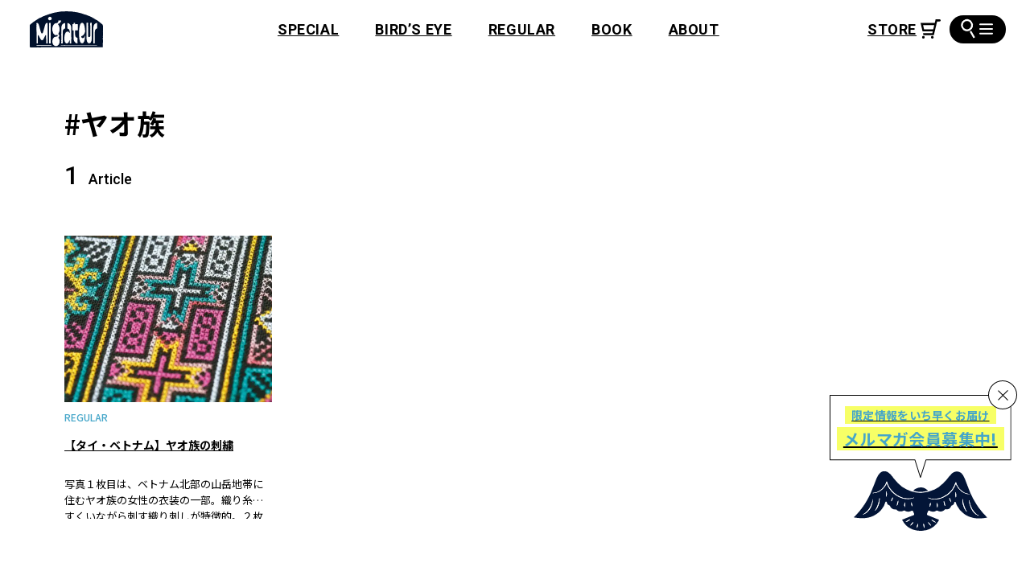

--- FILE ---
content_type: text/html; charset=UTF-8
request_url: https://migrateur.jp/tag/post_tag-971/
body_size: 39626
content:
<!DOCTYPE html>
<html lang="ja">
  <head>
<!-- Google Tag Manager -->
<script>(function(w,d,s,l,i){w[l]=w[l]||[];w[l].push({'gtm.start':
new Date().getTime(),event:'gtm.js'});var f=d.getElementsByTagName(s)[0],
j=d.createElement(s),dl=l!='dataLayer'?'&l='+l:'';j.async=true;j.src=
'https://www.googletagmanager.com/gtm.js?id='+i+dl;f.parentNode.insertBefore(j,f);
})(window,document,'script','dataLayer','GTM-KSS5N4C');</script>
<!-- End Google Tag Manager -->
    <meta charset="utf-8">
    <meta name="viewport" content="width=device-width,initial-scale=1,viewport-fit=cover">
    <link rel="apple-touch-icon" href="https://migrateur.jp/wp/wp-content/themes/migrateur/apple-touch-icon.png" sizes="192x192">
<link rel="preload" as="style" href="https://fonts.googleapis.com/css2?family=Noto+Sans+JP:wght@400;500;700&amp;family=Roboto:ital,wght@0,400;0,500;0,700;1,700&amp;display=swap">
<link rel="preload" as="style" href="https://migrateur.jp/wp/wp-content/themes/migrateur/assets/css/main.css?ver=1708120807">
<link rel="preload" as="style" href="https://migrateur.jp/wp/wp-content/themes/migrateur/assets/css/archive.css?ver=1706752831">
<meta name='robots' content='index, follow, max-image-preview:large, max-snippet:-1, max-video-preview:-1' />

	<!-- This site is optimized with the Yoast SEO plugin v22.1 - https://yoast.com/wordpress/plugins/seo/ -->
	<title>ヤオ族 | タグ | MIGRATEUR/ミグラテール</title>
	<meta name="description" content="⼿芸の魅⼒を多⾓的に紹介する、⼿芸の楽しみ⽅が見つかる総合情報サイト。" />
	<link rel="canonical" href="https://migrateur.jp/tag/post_tag-971/" />
	<meta property="og:locale" content="ja_JP" />
	<meta property="og:type" content="article" />
	<meta property="og:title" content="ヤオ族 | タグ | MIGRATEUR/ミグラテール" />
	<meta property="og:description" content="⼿芸の魅⼒を多⾓的に紹介する、⼿芸の楽しみ⽅が見つかる総合情報サイト。" />
	<meta property="og:url" content="https://migrateur.jp/tag/post_tag-971/" />
	<meta property="og:site_name" content="MIGRATEUR/ミグラテール" />
	<meta property="og:image" content="https://migrateur.jp/wp/wp-content/uploads/2023/08/OGP.jpg" />
	<meta property="og:image:width" content="1200" />
	<meta property="og:image:height" content="630" />
	<meta property="og:image:type" content="image/jpeg" />
	<meta name="twitter:card" content="summary_large_image" />
	<meta name="twitter:site" content="@migrateur_mag" />
	<script type="application/ld+json" class="yoast-schema-graph">{"@context":"https://schema.org","@graph":[{"@type":"CollectionPage","@id":"https://migrateur.jp/tag/post_tag-971/","url":"https://migrateur.jp/tag/post_tag-971/","name":"ヤオ族 | タグ | MIGRATEUR/ミグラテール","isPartOf":{"@id":"https://migrateur.jp/#website"},"primaryImageOfPage":{"@id":"https://migrateur.jp/tag/post_tag-971/#primaryimage"},"image":{"@id":"https://migrateur.jp/tag/post_tag-971/#primaryimage"},"thumbnailUrl":"https://migrateur.jp/wp/wp-content/uploads/2023/09/044_G0P1228h-scaled.jpg","description":"⼿芸の魅⼒を多⾓的に紹介する、⼿芸の楽しみ⽅が見つかる総合情報サイト。","breadcrumb":{"@id":"https://migrateur.jp/tag/post_tag-971/#breadcrumb"},"inLanguage":"ja"},{"@type":"ImageObject","inLanguage":"ja","@id":"https://migrateur.jp/tag/post_tag-971/#primaryimage","url":"https://migrateur.jp/wp/wp-content/uploads/2023/09/044_G0P1228h-scaled.jpg","contentUrl":"https://migrateur.jp/wp/wp-content/uploads/2023/09/044_G0P1228h-scaled.jpg","width":1707,"height":2560},{"@type":"BreadcrumbList","@id":"https://migrateur.jp/tag/post_tag-971/#breadcrumb","itemListElement":[{"@type":"ListItem","position":1,"name":"ホーム","item":"https://migrateur.jp/"},{"@type":"ListItem","position":2,"name":"ヤオ族"}]},{"@type":"WebSite","@id":"https://migrateur.jp/#website","url":"https://migrateur.jp/","name":"MIGRATEUR/ミグラテール","description":"「つくる」を楽しむ⼿芸と⼿仕事のウェブマガジン","potentialAction":[{"@type":"SearchAction","target":{"@type":"EntryPoint","urlTemplate":"https://migrateur.jp/?s={search_term_string}"},"query-input":"required name=search_term_string"}],"inLanguage":"ja"}]}</script>
	<!-- / Yoast SEO plugin. -->


<link rel='preconnect' href='https://platform.twitter.com' />
<link rel="alternate" type="application/rss+xml" title="MIGRATEUR/ミグラテール &raquo; ヤオ族 タグのフィード" href="https://migrateur.jp/tag/post_tag-971/feed/" />
<style id='global-styles-inline-css'>
body{--wp--preset--color--black: #000000;--wp--preset--color--cyan-bluish-gray: #abb8c3;--wp--preset--color--white: #ffffff;--wp--preset--color--pale-pink: #f78da7;--wp--preset--color--vivid-red: #cf2e2e;--wp--preset--color--luminous-vivid-orange: #ff6900;--wp--preset--color--luminous-vivid-amber: #fcb900;--wp--preset--color--light-green-cyan: #7bdcb5;--wp--preset--color--vivid-green-cyan: #00d084;--wp--preset--color--pale-cyan-blue: #8ed1fc;--wp--preset--color--vivid-cyan-blue: #0693e3;--wp--preset--color--vivid-purple: #9b51e0;--wp--preset--color--base: #000;--wp--preset--color--glay: #051433;--wp--preset--color--accent: #3192B5;--wp--preset--color--accent-2: #45A6C9;--wp--preset--gradient--vivid-cyan-blue-to-vivid-purple: linear-gradient(135deg,rgba(6,147,227,1) 0%,rgb(155,81,224) 100%);--wp--preset--gradient--light-green-cyan-to-vivid-green-cyan: linear-gradient(135deg,rgb(122,220,180) 0%,rgb(0,208,130) 100%);--wp--preset--gradient--luminous-vivid-amber-to-luminous-vivid-orange: linear-gradient(135deg,rgba(252,185,0,1) 0%,rgba(255,105,0,1) 100%);--wp--preset--gradient--luminous-vivid-orange-to-vivid-red: linear-gradient(135deg,rgba(255,105,0,1) 0%,rgb(207,46,46) 100%);--wp--preset--gradient--very-light-gray-to-cyan-bluish-gray: linear-gradient(135deg,rgb(238,238,238) 0%,rgb(169,184,195) 100%);--wp--preset--gradient--cool-to-warm-spectrum: linear-gradient(135deg,rgb(74,234,220) 0%,rgb(151,120,209) 20%,rgb(207,42,186) 40%,rgb(238,44,130) 60%,rgb(251,105,98) 80%,rgb(254,248,76) 100%);--wp--preset--gradient--blush-light-purple: linear-gradient(135deg,rgb(255,206,236) 0%,rgb(152,150,240) 100%);--wp--preset--gradient--blush-bordeaux: linear-gradient(135deg,rgb(254,205,165) 0%,rgb(254,45,45) 50%,rgb(107,0,62) 100%);--wp--preset--gradient--luminous-dusk: linear-gradient(135deg,rgb(255,203,112) 0%,rgb(199,81,192) 50%,rgb(65,88,208) 100%);--wp--preset--gradient--pale-ocean: linear-gradient(135deg,rgb(255,245,203) 0%,rgb(182,227,212) 50%,rgb(51,167,181) 100%);--wp--preset--gradient--electric-grass: linear-gradient(135deg,rgb(202,248,128) 0%,rgb(113,206,126) 100%);--wp--preset--gradient--midnight: linear-gradient(135deg,rgb(2,3,129) 0%,rgb(40,116,252) 100%);--wp--preset--font-size--small: 13px;--wp--preset--font-size--medium: 20px;--wp--preset--font-size--large: 36px;--wp--preset--font-size--x-large: 42px;--wp--preset--spacing--20: 0.44rem;--wp--preset--spacing--30: 0.67rem;--wp--preset--spacing--40: 1rem;--wp--preset--spacing--50: 1.5rem;--wp--preset--spacing--60: 2.25rem;--wp--preset--spacing--70: 3.38rem;--wp--preset--spacing--80: 5.06rem;--wp--preset--shadow--natural: 6px 6px 9px rgba(0, 0, 0, 0.2);--wp--preset--shadow--deep: 12px 12px 50px rgba(0, 0, 0, 0.4);--wp--preset--shadow--sharp: 6px 6px 0px rgba(0, 0, 0, 0.2);--wp--preset--shadow--outlined: 6px 6px 0px -3px rgba(255, 255, 255, 1), 6px 6px rgba(0, 0, 0, 1);--wp--preset--shadow--crisp: 6px 6px 0px rgba(0, 0, 0, 1);}body { margin: 0;--wp--style--global--content-size: 780px;--wp--style--global--wide-size: 960px; }.wp-site-blocks > .alignleft { float: left; margin-right: 2em; }.wp-site-blocks > .alignright { float: right; margin-left: 2em; }.wp-site-blocks > .aligncenter { justify-content: center; margin-left: auto; margin-right: auto; }:where(.wp-site-blocks) > * { margin-block-start: 1.5rem; margin-block-end: 0; }:where(.wp-site-blocks) > :first-child:first-child { margin-block-start: 0; }:where(.wp-site-blocks) > :last-child:last-child { margin-block-end: 0; }body { --wp--style--block-gap: 1.5rem; }body{font-family: sans-serif;padding-top: 0px;padding-right: 0px;padding-bottom: 0px;padding-left: 0px;}.wp-element-button, .wp-block-button__link{background-color: #32373c;border-width: 0;color: #fff;font-family: inherit;font-size: inherit;line-height: inherit;padding: calc(0.667em + 2px) calc(1.333em + 2px);text-decoration: none;}.has-black-color{color: var(--wp--preset--color--black) !important;}.has-cyan-bluish-gray-color{color: var(--wp--preset--color--cyan-bluish-gray) !important;}.has-white-color{color: var(--wp--preset--color--white) !important;}.has-pale-pink-color{color: var(--wp--preset--color--pale-pink) !important;}.has-vivid-red-color{color: var(--wp--preset--color--vivid-red) !important;}.has-luminous-vivid-orange-color{color: var(--wp--preset--color--luminous-vivid-orange) !important;}.has-luminous-vivid-amber-color{color: var(--wp--preset--color--luminous-vivid-amber) !important;}.has-light-green-cyan-color{color: var(--wp--preset--color--light-green-cyan) !important;}.has-vivid-green-cyan-color{color: var(--wp--preset--color--vivid-green-cyan) !important;}.has-pale-cyan-blue-color{color: var(--wp--preset--color--pale-cyan-blue) !important;}.has-vivid-cyan-blue-color{color: var(--wp--preset--color--vivid-cyan-blue) !important;}.has-vivid-purple-color{color: var(--wp--preset--color--vivid-purple) !important;}.has-base-color{color: var(--wp--preset--color--base) !important;}.has-glay-color{color: var(--wp--preset--color--glay) !important;}.has-accent-color{color: var(--wp--preset--color--accent) !important;}.has-accent-2-color{color: var(--wp--preset--color--accent-2) !important;}.has-black-background-color{background-color: var(--wp--preset--color--black) !important;}.has-cyan-bluish-gray-background-color{background-color: var(--wp--preset--color--cyan-bluish-gray) !important;}.has-white-background-color{background-color: var(--wp--preset--color--white) !important;}.has-pale-pink-background-color{background-color: var(--wp--preset--color--pale-pink) !important;}.has-vivid-red-background-color{background-color: var(--wp--preset--color--vivid-red) !important;}.has-luminous-vivid-orange-background-color{background-color: var(--wp--preset--color--luminous-vivid-orange) !important;}.has-luminous-vivid-amber-background-color{background-color: var(--wp--preset--color--luminous-vivid-amber) !important;}.has-light-green-cyan-background-color{background-color: var(--wp--preset--color--light-green-cyan) !important;}.has-vivid-green-cyan-background-color{background-color: var(--wp--preset--color--vivid-green-cyan) !important;}.has-pale-cyan-blue-background-color{background-color: var(--wp--preset--color--pale-cyan-blue) !important;}.has-vivid-cyan-blue-background-color{background-color: var(--wp--preset--color--vivid-cyan-blue) !important;}.has-vivid-purple-background-color{background-color: var(--wp--preset--color--vivid-purple) !important;}.has-base-background-color{background-color: var(--wp--preset--color--base) !important;}.has-glay-background-color{background-color: var(--wp--preset--color--glay) !important;}.has-accent-background-color{background-color: var(--wp--preset--color--accent) !important;}.has-accent-2-background-color{background-color: var(--wp--preset--color--accent-2) !important;}.has-black-border-color{border-color: var(--wp--preset--color--black) !important;}.has-cyan-bluish-gray-border-color{border-color: var(--wp--preset--color--cyan-bluish-gray) !important;}.has-white-border-color{border-color: var(--wp--preset--color--white) !important;}.has-pale-pink-border-color{border-color: var(--wp--preset--color--pale-pink) !important;}.has-vivid-red-border-color{border-color: var(--wp--preset--color--vivid-red) !important;}.has-luminous-vivid-orange-border-color{border-color: var(--wp--preset--color--luminous-vivid-orange) !important;}.has-luminous-vivid-amber-border-color{border-color: var(--wp--preset--color--luminous-vivid-amber) !important;}.has-light-green-cyan-border-color{border-color: var(--wp--preset--color--light-green-cyan) !important;}.has-vivid-green-cyan-border-color{border-color: var(--wp--preset--color--vivid-green-cyan) !important;}.has-pale-cyan-blue-border-color{border-color: var(--wp--preset--color--pale-cyan-blue) !important;}.has-vivid-cyan-blue-border-color{border-color: var(--wp--preset--color--vivid-cyan-blue) !important;}.has-vivid-purple-border-color{border-color: var(--wp--preset--color--vivid-purple) !important;}.has-base-border-color{border-color: var(--wp--preset--color--base) !important;}.has-glay-border-color{border-color: var(--wp--preset--color--glay) !important;}.has-accent-border-color{border-color: var(--wp--preset--color--accent) !important;}.has-accent-2-border-color{border-color: var(--wp--preset--color--accent-2) !important;}.has-vivid-cyan-blue-to-vivid-purple-gradient-background{background: var(--wp--preset--gradient--vivid-cyan-blue-to-vivid-purple) !important;}.has-light-green-cyan-to-vivid-green-cyan-gradient-background{background: var(--wp--preset--gradient--light-green-cyan-to-vivid-green-cyan) !important;}.has-luminous-vivid-amber-to-luminous-vivid-orange-gradient-background{background: var(--wp--preset--gradient--luminous-vivid-amber-to-luminous-vivid-orange) !important;}.has-luminous-vivid-orange-to-vivid-red-gradient-background{background: var(--wp--preset--gradient--luminous-vivid-orange-to-vivid-red) !important;}.has-very-light-gray-to-cyan-bluish-gray-gradient-background{background: var(--wp--preset--gradient--very-light-gray-to-cyan-bluish-gray) !important;}.has-cool-to-warm-spectrum-gradient-background{background: var(--wp--preset--gradient--cool-to-warm-spectrum) !important;}.has-blush-light-purple-gradient-background{background: var(--wp--preset--gradient--blush-light-purple) !important;}.has-blush-bordeaux-gradient-background{background: var(--wp--preset--gradient--blush-bordeaux) !important;}.has-luminous-dusk-gradient-background{background: var(--wp--preset--gradient--luminous-dusk) !important;}.has-pale-ocean-gradient-background{background: var(--wp--preset--gradient--pale-ocean) !important;}.has-electric-grass-gradient-background{background: var(--wp--preset--gradient--electric-grass) !important;}.has-midnight-gradient-background{background: var(--wp--preset--gradient--midnight) !important;}.has-small-font-size{font-size: var(--wp--preset--font-size--small) !important;}.has-medium-font-size{font-size: var(--wp--preset--font-size--medium) !important;}.has-large-font-size{font-size: var(--wp--preset--font-size--large) !important;}.has-x-large-font-size{font-size: var(--wp--preset--font-size--x-large) !important;}
.wp-block-navigation a:where(:not(.wp-element-button)){color: inherit;}
.wp-block-pullquote{font-size: 1.5em;line-height: 1.6;}
</style>
<link rel="stylesheet" href="https://fonts.googleapis.com/css2?family=Noto+Sans+JP:wght@400;500;700&#038;family=Roboto:ital,wght@0,400;0,500;0,700;1,700&#038;display=swap" media="print" onload="this.media='all';this.onload=null;"><link rel='stylesheet' id='my-style-css' href='https://migrateur.jp/wp/wp-content/themes/migrateur/assets/css/main.css?ver=1708120807' media='all' />
<link rel="stylesheet" href="https://migrateur.jp/wp/wp-content/themes/migrateur/assets/css/archive.css?ver=1706752831" media="print" onload="this.media='all';this.onload=null;"><link rel="stylesheet" href="https://migrateur.jp/wp/wp-content/plugins/wp-search-with-algolia/css/algolia-autocomplete.css?ver=2.7.1" media="print" onload="this.media='all';this.onload=null;"><script id="my-js-js-extra">
var ad_url = {"ajax_url":"https:\/\/migrateur.jp\/wp\/wp-admin\/admin-ajax.php"};
</script>
<script type="module" crossorigin src="https://migrateur.jp/wp/wp-content/themes/migrateur/assets/js/main.js?ver=1708120554"></script>
<script src="https://migrateur.jp/wp/wp-includes/js/underscore.min.js?ver=1.13.4" defer></script>
<script src="https://migrateur.jp/wp/wp-content/themes/migrateur/algolia/wp-template.js?ver=6.4.7" defer></script>
		<style>
			.algolia-search-highlight {
				background-color: #fffbcc;
				border-radius: 2px;
				font-style: normal;
			}
		</style>
		<style type="text/css">.broken_link, a.broken_link {
	text-decoration: line-through;
}</style>  </head>
  <body class="archive tag tag-post_tag-971 tag-971 wp-embed-responsive Scroll">
<!-- Google Tag Manager (noscript) -->
<noscript><iframe src="https://www.googletagmanager.com/ns.html?id=GTM-KSS5N4C"
height="0" width="0" style="display:none;visibility:hidden"></iframe></noscript>
<!-- End Google Tag Manager (noscript) -->
    <script>
      const setViewport = _ => {
        const vh = window.innerHeight * 0.01
        const vw = document.body.clientWidth * 0.01
        document.documentElement.style.setProperty('--vh', `${vh}px`)
        document.documentElement.style.setProperty('--vw', `${vw}px`)
        document.documentElement.style.setProperty('--vmin', `${Math.min(vw, vh)}px`)
        document.documentElement.style.setProperty('--vw2', vw)
      }
      window.addEventListener('resize', setViewport, {passive: true})
      setViewport()
    </script>
    <input class="visuallyhidden" id="menu" type="checkbox">
    <header class="st-Header">
      <div class="st-Header_Inner st-Width">
        <p class="st-Header_Logo"><a href="https://migrateur.jp/">
            <svg width="90.778" height="45">
              <title>Migrateur</title>
              <use xlink:href="#icon-logo-alt"></use>
            </svg></a></p>
        <ul class="st-Header_Menu font-Roboto st-PCG">
          <li><a href="https://migrateur.jp/special/">SPECIAL</a></li>
          <li><a href="https://migrateur.jp/birds-eye/">BIRD’S EYE</a></li>
          <li><a href="https://migrateur.jp/regular/">REGULAR</a></li>
          <li><a href="https://migrateur.jp/book/">BOOK</a></li>
          <li><a href="https://migrateur.jp/about/">ABOUT</a></li>
        </ul><a class="st-Header_Cart font-Roboto_B" href="https://migrateurmagazine.stores.jp/" target="_blank">
          <svg width="24.824" height="24">
            <title>STORE</title>
            <use xlink:href="#icon-cart"></use>
          </svg></a>
        <label class="st-HeaderHamburger" for="menu"><span class="st-HeaderHamburger_Search">
            <svg width="15.211" height="26.325">
              <use xlink:href="#icon-search"></use>
            </svg></span><span class="st-HeaderHamburger_Line"><span></span></span></label>
      </div>
      <nav class="st-HeaderMenu st-WidthPC">
        <label class="st-HeaderMenu_Bg st-PC" for="menu" aria-label="閉じる"></label>
        <div class="st-HeaderMenu_Inner">
          <div class="st-HeaderMenu_Header">
            <label class="st-HeaderMenu_Close" for="menu" aria-label="閉じる"></label><a class="st-HeaderMenu_Logo" href="https://migrateur.jp/">
              <picture>
                <source srcset="https://migrateur.jp/wp/wp-content/themes/migrateur/assets/img/logo-alt-pc.png 183w, https://migrateur.jp/wp/wp-content/themes/migrateur/assets/img/logo-alt-pc@2x.png 366w" sizes="(min-width: 80em) 183px, calc(183vw / 12.8)" media="(min-width: 48em)" width="183" height="91"><img src="https://migrateur.jp/wp/wp-content/themes/migrateur/assets/img/logo-alt.png" srcset="https://migrateur.jp/wp/wp-content/themes/migrateur/assets/img/logo-alt.png 90w, https://migrateur.jp/wp/wp-content/themes/migrateur/assets/img/logo-alt@2x.png 180w" alt="Migrateur" width="90" height="45" loading="lazy" decoding="async">
              </picture></a>
            <ul class="st-HeaderMenu_Menu font-Roboto">
              <li><a href="https://migrateur.jp/special/">SPECIAL</a></li>
              <li><a href="https://migrateur.jp/birds-eye/">BIRD’S EYE</a></li>
              <li><a href="https://migrateur.jp/regular/">REGULAR</a></li>
              <li><a href="https://migrateur.jp/book/">BOOK</a></li>
              <li><a href="https://migrateur.jp/about/">ABOUT</a></li>
              <li><a href="https://migrateurmagazine.stores.jp/" target="_blank">STORE
                  <svg width="24.824" height="24">
                    <use xlink:href="#icon-cart"></use>
                  </svg></a></li>
            </ul>
            <ul class="st-HeaderMenu_Sns">
              <li><a href="https://www.instagram.com/migrateur_magazine/" target="_blank">
                  <svg width="18.779" height="19.1">
                    <title>Instagram</title>
                    <use xlink:href="#icon-instagram"></use>
                  </svg></a></li>
              <li><a href="https://www.youtube.com/channel/UCVuRmjt6pqz-nXkKUdj4nxw" target="_blank">
                  <svg width="22.838" height="16.091">
                    <title>Youtube</title>
                    <use xlink:href="#icon-youtube"></use>
                  </svg></a></li>
              <li><a href="https://podcasters.spotify.com/pod/show/migrateur" target="_blank">
                  <svg width="19.033" height="19.033">
                    <title>Spotify</title>
                    <use xlink:href="#icon-spotify"></use>
                  </svg></a></li>
              <li><a href="https://twitter.com/migrateur_mag" target="_blank">
                  <svg width="16" height="16">
                    <title>Twitter</title>
                    <use xlink:href="#icon-x-twitter"></use>
                  </svg></a></li>
            </ul>
          </div>
          <div class="st-HeaderMenu_Search">
            <form role="search" method="get" action="https://migrateur.jp/">
  <input type="text" value="" name="s" placeholder="キーワード検索">
  <button>
    <svg width="15.211" height="26.325">
      <use xlink:href="#icon-search"></use>
    </svg>
  </button>
</form>          </div>
          <section class="st-HeaderMenuTag">
            <h2 class="st-HeaderMenuTag_Title">タグ一覧</h2>
            <ul class="st-HeaderMenuTag_List">
              <li><a href="https://migrateur.jp/tag/post_tag-562/">ソーイング</a></li>
              <li><a href="https://migrateur.jp/tag/post_tag-414/">ブティック社</a></li>
              <li><a href="https://migrateur.jp/tag/post_tag-1785/">旅する書店</a></li>
              <li><a href="https://migrateur.jp/tag/post_tag-47/">編み物</a></li>
              <li><a href="https://migrateur.jp/tag/post_tag-1784/">ミグラテールブックス</a></li>
              <li><a href="https://migrateur.jp/tag/post_tag-50/">刺繍</a></li>
              <li><a href="https://migrateur.jp/tag/post_tag-812/">世界の手仕事</a></li>
              <li><a href="https://migrateur.jp/tag/post_tag-396/">文化出版局</a></li>
              <li><a href="https://migrateur.jp/tag/post_tag-228/">ぬいぐるみ</a></li>
              <li><a href="https://migrateur.jp/tag/post_tag-782/">小物</a></li>
              <li><a href="https://migrateur.jp/tag/post_tag-599/">おすすめ選書</a></li>
              <li><a href="https://migrateur.jp/tag/post_tag-603/">ラトビア</a></li>
              <li><a href="https://migrateur.jp/tag/post_tag-232/">バッグ</a></li>
              <li><a href="https://migrateur.jp/tag/post_tag-606/">バルト三国</a></li>
              <li><a href="https://migrateur.jp/tag/post_tag-593/">誠文堂新光社</a></li>
              <li><a href="https://migrateur.jp/tag/post_tag-402/">グラフィック社</a></li>
              <li><a href="https://migrateur.jp/tag/post_tag-839/">アジアのかわいい刺繍</a></li>
              <li><a href="https://migrateur.jp/tag/post_tag-604/">溝口明子</a></li>
              <li><a href="https://migrateur.jp/tag/post_tag-442/">ハマナカ</a></li>
              <li><a href="https://migrateur.jp/tag/subaru/">SUBARU</a></li>
              <li><a href="https://migrateur.jp/tag/post_tag-387/">アジア</a></li>
              <li><a href="https://migrateur.jp/tag/post_tag-1052/">ヨーロッパの手仕事</a></li>
              <li><a href="https://migrateur.jp/tag/post_tag-1252/">刺しゅう</a></li>
              <li><a href="https://migrateur.jp/tag/post_tag-247/">アクセサリー</a></li>
              <li><a href="https://migrateur.jp/tag/post_tag-177/">かぎ針</a></li>
              <li><a href="https://migrateur.jp/tag/post_tag-4/">かぎ針編み</a></li>
              <li><a href="https://migrateur.jp/tag/post_tag-596/">ニット</a></li>
              <li><a href="https://migrateur.jp/tag/post_tag-937/">民族衣装</a></li>
              <li><a href="https://migrateur.jp/tag/post_tag-738/">あみぐるみ</a></li>
              <li><a href="https://migrateur.jp/tag/post_tag-1089/">こもの</a></li>
              <li><a href="https://migrateur.jp/tag/post_tag-1093/">リメイク</a></li>
              <li><a href="https://migrateur.jp/tag/post_tag-136/">ビーズ</a></li>
              <li><a href="https://migrateur.jp/tag/post_tag-1390/">ハギレ</a></li>
              <li><a href="https://migrateur.jp/tag/post_tag-176/">棒針</a></li>
              <li><a href="https://migrateur.jp/tag/post_tag-694/">パッチワーク</a></li>
              <li><a href="https://migrateur.jp/tag/post_tag-1157/">2023年10月</a></li>
              <li><a href="https://migrateur.jp/tag/post_tag-413/">日本文芸社</a></li>
              <li><a href="https://migrateur.jp/tag/post_tag-820/">グレゴリ青山</a></li>
              <li><a href="https://migrateur.jp/tag/post_tag-1124/">ぬいぐるみ作家</a></li>
              <li><a href="https://migrateur.jp/tag/post_tag-1692/">2024年3月</a></li>
              <li><a href="https://migrateur.jp/tag/post_tag-2240/">2024年11月</a></li>
              <li><a href="https://migrateur.jp/tag/post_tag-316/">初心者</a></li>
              <li><a href="https://migrateur.jp/tag/post_tag-320/">文化・伝統継承</a></li>
              <li><a href="https://migrateur.jp/tag/post_tag-814/">ヨーロッパのかわいい刺繡</a></li>
              <li><a href="https://migrateur.jp/tag/post_tag-821/">マンガ</a></li>
              <li><a href="https://migrateur.jp/tag/post_tag-823/">手芸中毒</a></li>
              <li><a href="https://migrateur.jp/tag/post_tag-1143/">ニットウエア</a></li>
              <li><a href="https://migrateur.jp/tag/post_tag-2170/">2024年9月</a></li>
              <li><a href="https://migrateur.jp/tag/post_tag-92/">キルト</a></li>
              <li><a href="https://migrateur.jp/tag/post_tag-290/">クリスマス</a></li>
              <li><a href="https://migrateur.jp/tag/post_tag-822/">漫画</a></li>
              <li><a href="https://migrateur.jp/tag/post_tag-2195/">2024年10月</a></li>
              <li><a href="https://migrateur.jp/tag/post_tag-178/">ミシン</a></li>
              <li><a href="https://migrateur.jp/tag/post_tag-841/">インド</a></li>
              <li><a href="https://migrateur.jp/tag/post_tag-1104/">服</a></li>
              <li><a href="https://migrateur.jp/tag/post_tag-1185/">2023年11月</a></li>
              <li><a href="https://migrateur.jp/tag/post_tag-1510/">2024年2月</a></li>
              <li><a href="https://migrateur.jp/tag/post_tag-605/">民芸市</a></li>
              <li><a href="https://migrateur.jp/tag/post_tag-824/">グレさんぽ</a></li>
              <li><a href="https://migrateur.jp/tag/post_tag-825/">京都</a></li>
              <li><a href="https://migrateur.jp/tag/post_tag-2516/">2025年4月</a></li>
              <li><a href="https://migrateur.jp/tag/post_tag-1127/">職人</a></li>
              <li><a href="https://migrateur.jp/tag/post_tag-1144/">2023年9月</a></li>
              <li><a href="https://migrateur.jp/tag/post_tag-608/">かご</a></li>
              <li><a href="https://migrateur.jp/tag/post_tag-645/">2023年6月</a></li>
              <li><a href="https://migrateur.jp/tag/post_tag-1128/">ラトビアの手仕事</a></li>
              <li><a href="https://migrateur.jp/tag/post_tag-1640/">2024年5月</a></li>
              <li><a href="https://migrateur.jp/tag/post_tag-2122/">2024年8月</a></li>
              <li><a href="https://migrateur.jp/tag/post_tag-2489/">2025年3月</a></li>
              <li><a href="https://migrateur.jp/tag/post_tag-2591/">2025年6月</a></li>
              <li><a href="https://migrateur.jp/tag/post_tag-51/">刺し子</a></li>
              <li><a href="https://migrateur.jp/tag/post_tag-805/">日用品</a></li>
              <li><a href="https://migrateur.jp/tag/post_tag-932/">世界のかわいい刺繡</a></li>
              <li><a href="https://migrateur.jp/tag/post_tag-1244/">ウェア</a></li>
              <li><a href="https://migrateur.jp/tag/post_tag-1412/">2023年12月</a></li>
              <li><a href="https://migrateur.jp/tag/post_tag-2685/">2025年9月</a></li>
              <li><a href="https://migrateur.jp/tag/post_tag-80/">折り紙</a></li>
              <li><a href="https://migrateur.jp/tag/post_tag-788/">2023年7月</a></li>
              <li><a href="https://migrateur.jp/tag/post_tag-1533/">2024年1月</a></li>
              <li><a href="https://migrateur.jp/tag/post_tag-244/">ポーチ</a></li>
              <li><a href="https://migrateur.jp/tag/post_tag-842/">インドの手仕事</a></li>
              <li><a href="https://migrateur.jp/tag/post_tag-1215/">手工芸</a></li>
              <li><a href="https://migrateur.jp/tag/post_tag-1504/">着物リメイク</a></li>
              <li><a href="https://migrateur.jp/tag/post_tag-2353/">2024年12月</a></li>
              <li><a href="https://migrateur.jp/tag/post_tag-2455/">2025年2月</a></li>
              <li><a href="https://migrateur.jp/tag/post_tag-607/">ミトン</a></li>
              <li><a href="https://migrateur.jp/tag/post_tag-613/">洋服</a></li>
              <li><a href="https://migrateur.jp/tag/post_tag-1103/">和布</a></li>
              <li><a href="https://migrateur.jp/tag/junk-food-opera/">JUNK FOOD OPERA</a></li>
              <li><a href="https://migrateur.jp/tag/post_tag-1190/">ハタヤエリ</a></li>
              <li><a href="https://migrateur.jp/tag/post_tag-2112/">2024年7月</a></li>
              <li><a href="https://migrateur.jp/tag/post_tag-2550/">2025年5月</a></li>
              <li><a href="https://migrateur.jp/tag/post_tag-97/">手編み</a></li>
              <li><a href="https://migrateur.jp/tag/post_tag-397/">朝日新聞出版</a></li>
              <li><a href="https://migrateur.jp/tag/post_tag-404/">産業編集センター</a></li>
              <li><a href="https://migrateur.jp/tag/post_tag-644/">2023年5月</a></li>
              <li><a href="https://migrateur.jp/tag/post_tag-885/">日本の手仕事</a></li>
              <li><a href="https://migrateur.jp/tag/post_tag-1057/">手縫い</a></li>
              <li><a href="https://migrateur.jp/tag/post_tag-1078/">2023年8月</a></li>
              <li><a href="https://migrateur.jp/tag/post_tag-1214/">手工芸品</a></li>
              <li><a href="https://migrateur.jp/tag/post_tag-1503/">経済</a></li>
              <li><a href="https://migrateur.jp/tag/post_tag-1714/">クオッカちゃん</a></li>
              <li><a href="https://migrateur.jp/tag/shimaitabi/">shimaitabi</a></li>
              <li><a href="https://migrateur.jp/tag/post_tag-58/">棒針編み</a></li>
              <li><a href="https://migrateur.jp/tag/post_tag-64/">ダーニング</a></li>
              <li><a href="https://migrateur.jp/tag/post_tag-288/">秋冬</a></li>
              <li><a href="https://migrateur.jp/tag/post_tag-517/">横山起也</a></li>
              <li><a href="https://migrateur.jp/tag/post_tag-561/">ハンドメイド</a></li>
              <li><a href="https://migrateur.jp/tag/post_tag-634/">紙バンド</a></li>
              <li><a href="https://migrateur.jp/tag/post_tag-1208/">デンマーク</a></li>
              <li><a href="https://migrateur.jp/tag/post_tag-1240/">ウエア</a></li>
              <li><a href="https://migrateur.jp/tag/post_tag-1649/">主婦と生活社</a></li>
              <li><a href="https://migrateur.jp/tag/post_tag-126/">毛糸</a></li>
              <li><a href="https://migrateur.jp/tag/christmas/">Christmas</a></li>
              <li><a href="https://migrateur.jp/tag/post_tag-1822/">2024年4月</a></li>
              <li><a href="https://migrateur.jp/tag/post_tag-2010/">2024年6月</a></li>
              <li><a href="https://migrateur.jp/tag/post_tag-56/">織物</a></li>
              <li><a href="https://migrateur.jp/tag/post_tag-622/">子ども服</a></li>
              <li><a href="https://migrateur.jp/tag/post_tag-720/">福島県</a></li>
              <li><a href="https://migrateur.jp/tag/post_tag-1126/">バスケット</a></li>
              <li><a href="https://migrateur.jp/tag/post_tag-1137/">動物</a></li>
              <li><a href="https://migrateur.jp/tag/post_tag-1292/">クリスマスマーケット</a></li>
              <li><a href="https://migrateur.jp/tag/post_tag-1479/">日東書院本社</a></li>
              <li><a href="https://migrateur.jp/tag/post_tag-2430/">ぬいぐるみ漫画</a></li>
              <li><a href="https://migrateur.jp/tag/post_tag-2432/">無料漫画</a></li>
              <li><a href="https://migrateur.jp/tag/post_tag-2433/">ぬいぐるみのクオッカちゃん</a></li>
              <li><a href="https://migrateur.jp/tag/post_tag-2446/">2025年1月</a></li>
              <li><a href="https://migrateur.jp/tag/post_tag-2673/">2025年8月</a></li>
              <li><a href="https://migrateur.jp/tag/post_tag-65/">ミラー刺繍</a></li>
              <li><a href="https://migrateur.jp/tag/post_tag-1109/">ニットウェア</a></li>
              <li><a href="https://migrateur.jp/tag/post_tag-2431/">無料コミック</a></li>
              <li><a href="https://migrateur.jp/tag/amirisu/">amirisu</a></li>
              <li><a href="https://migrateur.jp/tag/post_tag-646/">会津木綿</a></li>
              <li><a href="https://migrateur.jp/tag/post_tag-721/">手芸人生相談</a></li>
              <li><a href="https://migrateur.jp/tag/post_tag-744/">お繕い</a></li>
              <li><a href="https://migrateur.jp/tag/post_tag-758/">ショップ</a></li>
              <li><a href="https://migrateur.jp/tag/post_tag-797/">夏</a></li>
              <li><a href="https://migrateur.jp/tag/post_tag-864/">世界のかわいい刺繍</a></li>
              <li><a href="https://migrateur.jp/tag/post_tag-949/">韓国</a></li>
              <li><a href="https://migrateur.jp/tag/post_tag-1308/">鈴木幸子</a></li>
              <li><a href="https://migrateur.jp/tag/post_tag-2480/">手芸中毒者</a></li>
              <li><a href="https://migrateur.jp/tag/post_tag-60/">クロスステッチ</a></li>
              <li><a href="https://migrateur.jp/tag/post_tag-242/">ワンピース</a></li>
              <li><a href="https://migrateur.jp/tag/post_tag-401/">河出書房新社</a></li>
              <li><a href="https://migrateur.jp/tag/birds-eye-gallery/">BIRD’S EYE GALLERY</a></li>
              <li><a href="https://migrateur.jp/tag/post_tag-659/">バーズアイ</a></li>
              <li><a href="https://migrateur.jp/tag/post_tag-722/">ポッドキャスト</a></li>
              <li><a href="https://migrateur.jp/tag/post_tag-757/">お土産</a></li>
              <li><a href="https://migrateur.jp/tag/post_tag-1183/">花</a></li>
              <li><a href="https://migrateur.jp/tag/post_tag-1210/">ヘレナ＆パニラ</a></li>
              <li><a href="https://migrateur.jp/tag/make/">MAKE</a></li>
              <li><a href="https://migrateur.jp/tag/post_tag-1365/">リトアニア</a></li>
              <li><a href="https://migrateur.jp/tag/post_tag-1665/">市川直美</a></li>
              <li><a href="https://migrateur.jp/tag/post_tag-1667/">アメリカンキルト</a></li>
              <li><a href="https://migrateur.jp/tag/daruma/">DARUMA</a></li>
              <li><a href="https://migrateur.jp/tag/post_tag-1849/">別府竹細工</a></li>
              <li><a href="https://migrateur.jp/tag/post_tag-2188/">手仕事店</a></li>
              <li><a href="https://migrateur.jp/tag/post_tag-2638/">2025年7月</a></li>
              <li><a href="https://migrateur.jp/tag/post_tag-151/">着物</a></li>
              <li><a href="https://migrateur.jp/tag/post_tag-231/">マフラー</a></li>
              <li><a href="https://migrateur.jp/tag/post_tag-233/">レース</a></li>
              <li><a href="https://migrateur.jp/tag/post_tag-250/">ドール</a></li>
              <li><a href="https://migrateur.jp/tag/post_tag-382/">中国</a></li>
              <li><a href="https://migrateur.jp/tag/post_tag-595/">日本</a></li>
              <li><a href="https://migrateur.jp/tag/post_tag-743/">会津</a></li>
              <li><a href="https://migrateur.jp/tag/post_tag-761/">布</a></li>
              <li><a href="https://migrateur.jp/tag/post_tag-794/">フェルト</a></li>
              <li><a href="https://migrateur.jp/tag/post_tag-934/">ポーランド</a></li>
              <li><a href="https://migrateur.jp/tag/post_tag-1111/">インテリアこもの</a></li>
              <li><a href="https://migrateur.jp/tag/post_tag-1484/">修繕</a></li>
              <li><a href="https://migrateur.jp/tag/post_tag-1634/">ドール服</a></li>
              <li><a href="https://migrateur.jp/tag/post_tag-93/">羊毛フェルト</a></li>
              <li><a href="https://migrateur.jp/tag/post_tag-129/">リボン</a></li>
              <li><a href="https://migrateur.jp/tag/post_tag-287/">春夏</a></li>
              <li><a href="https://migrateur.jp/tag/post_tag-419/">エクスナレッジ</a></li>
              <li><a href="https://migrateur.jp/tag/post_tag-589/">推しぬい</a></li>
              <li><a href="https://migrateur.jp/tag/post_tag-626/">ワニブックス</a></li>
              <li><a href="https://migrateur.jp/tag/post_tag-753/">手仕事</a></li>
              <li><a href="https://migrateur.jp/tag/post_tag-815/">スウェーデン</a></li>
              <li><a href="https://migrateur.jp/tag/post_tag-913/">中国の手仕事</a></li>
              <li><a href="https://migrateur.jp/tag/post_tag-974/">アメリカの手仕事</a></li>
              <li><a href="https://migrateur.jp/tag/post_tag-1005/">イギリス</a></li>
              <li><a href="https://migrateur.jp/tag/post_tag-1030/">イギリスの手仕事</a></li>
              <li><a href="https://migrateur.jp/tag/post_tag-1053/">アジアの手仕事</a></li>
              <li><a href="https://migrateur.jp/tag/post_tag-1209/">北欧</a></li>
              <li><a href="https://migrateur.jp/tag/post_tag-1600/">赤木真弓</a></li>
              <li><a href="https://migrateur.jp/tag/post_tag-1686/">横田株式会社</a></li>
              <li><a href="https://migrateur.jp/tag/post_tag-1848/">竹細工</a></li>
              <li><a href="https://migrateur.jp/tag/post_tag-1850/">大分の手仕事</a></li>
              <li><a href="https://migrateur.jp/tag/post_tag-1851/">大分県</a></li>
              <li><a href="https://migrateur.jp/tag/post_tag-55/">手芸</a></li>
              <li><a href="https://migrateur.jp/tag/post_tag-82/">ペーパークラフト</a></li>
              <li><a href="https://migrateur.jp/tag/post_tag-128/">レジン</a></li>
              <li><a href="https://migrateur.jp/tag/post_tag-230/">帽子</a></li>
              <li><a href="https://migrateur.jp/tag/post_tag-257/">モチーフ</a></li>
              <li><a href="https://migrateur.jp/tag/post_tag-478/">林ことみ</a></li>
              <li><a href="https://migrateur.jp/tag/post_tag-630/">ミニチュア</a></li>
              <li><a href="https://migrateur.jp/tag/post_tag-662/">エコアンダリヤ</a></li>
              <li><a href="https://migrateur.jp/tag/post_tag-691/">織り</a></li>
              <li><a href="https://migrateur.jp/tag/post_tag-828/">スウェーデンの手仕事</a></li>
              <li><a href="https://migrateur.jp/tag/post_tag-871/">ハンガリー</a></li>
              <li><a href="https://migrateur.jp/tag/post_tag-1091/">かんたん</a></li>
              <li><a href="https://migrateur.jp/tag/post_tag-1211/">しましま編み</a></li>
              <li><a href="https://migrateur.jp/tag/post_tag-1242/">靴下</a></li>
              <li><a href="https://migrateur.jp/tag/post_tag-1302/">クリスマスツリー</a></li>
              <li><a href="https://migrateur.jp/tag/post_tag-1821/">古布</a></li>
              <li><a href="https://migrateur.jp/tag/post_tag-1854/">竹</a></li>
              <li><a href="https://migrateur.jp/tag/post_tag-1858/">かご編み</a></li>
              <li><a href="https://migrateur.jp/tag/post_tag-1991/">かごバッグ</a></li>
              <li><a href="https://migrateur.jp/tag/post_tag-2126/">戦争</a></li>
              <li><a href="https://migrateur.jp/tag/post_tag-2129/">パターン</a></li>
              <li><a href="https://migrateur.jp/tag/post_tag-2706/">2025年10月</a></li>
              <li><a href="https://migrateur.jp/tag/post_tag-52/">パッチワーク・キルト</a></li>
              <li><a href="https://migrateur.jp/tag/post_tag-68/">こぎん刺し</a></li>
              <li><a href="https://migrateur.jp/tag/post_tag-74/">アップリケ</a></li>
              <li><a href="https://migrateur.jp/tag/post_tag-95/">ヒンメリ</a></li>
              <li><a href="https://migrateur.jp/tag/post_tag-164/">はぎれ</a></li>
              <li><a href="https://migrateur.jp/tag/post_tag-223/">モビール</a></li>
              <li><a href="https://migrateur.jp/tag/post_tag-226/">セーター</a></li>
              <li><a href="https://migrateur.jp/tag/post_tag-227/">ベスト</a></li>
              <li><a href="https://migrateur.jp/tag/kadokawa/">KADOKAWA</a></li>
              <li><a href="https://migrateur.jp/tag/post_tag-591/">陶芸</a></li>
              <li><a href="https://migrateur.jp/tag/post_tag-648/">2023年4月</a></li>
              <li><a href="https://migrateur.jp/tag/post_tag-679/">平栗あずさ</a></li>
              <li><a href="https://migrateur.jp/tag/post_tag-712/">南郷刺し子</a></li>
              <li><a href="https://migrateur.jp/tag/post_tag-745/">伝統文化</a></li>
              <li><a href="https://migrateur.jp/tag/post_tag-750/">どこにもない編み物研究室</a></li>
              <li><a href="https://migrateur.jp/tag/post_tag-810/">フランス</a></li>
              <li><a href="https://migrateur.jp/tag/post_tag-938/">ブラウス</a></li>
              <li><a href="https://migrateur.jp/tag/post_tag-961/">中米の手仕事</a></li>
              <li><a href="https://migrateur.jp/tag/post_tag-1051/">伝統刺繍</a></li>
              <li><a href="https://migrateur.jp/tag/post_tag-1081/">うさんこチャンネル</a></li>
              <li><a href="https://migrateur.jp/tag/post_tag-1100/">リース</a></li>
              <li><a href="https://migrateur.jp/tag/post_tag-1110/">ストール</a></li>
              <li><a href="https://migrateur.jp/tag/post_tag-1145/">眞道美恵子</a></li>
              <li><a href="https://migrateur.jp/tag/post_tag-1205/">手袋</a></li>
              <li><a href="https://migrateur.jp/tag/post_tag-1248/">おりがみ</a></li>
              <li><a href="https://migrateur.jp/tag/post_tag-1267/">ミセスのスタイルブック</a></li>
              <li><a href="https://migrateur.jp/tag/post_tag-1278/">作り方</a></li>
              <li><a href="https://migrateur.jp/tag/post_tag-1290/">ドイツ</a></li>
              <li><a href="https://migrateur.jp/tag/post_tag-1317/">ハーブ</a></li>
              <li><a href="https://migrateur.jp/tag/post_tag-1439/">ラトビアのミトン</a></li>
              <li><a href="https://migrateur.jp/tag/post_tag-1483/">メンディング</a></li>
              <li><a href="https://migrateur.jp/tag/post_tag-1534/">ファッション</a></li>
              <li><a href="https://migrateur.jp/tag/post_tag-1683/">宮内愛姫</a></li>
              <li><a href="https://migrateur.jp/tag/post_tag-1684/">チェーンステッチ</a></li>
              <li><a href="https://migrateur.jp/tag/post_tag-1685/">ブランケットステッチ</a></li>
              <li><a href="https://migrateur.jp/tag/post_tag-1852/">伝統的工芸品</a></li>
              <li><a href="https://migrateur.jp/tag/post_tag-1857/">大分土産</a></li>
              <li><a href="https://migrateur.jp/tag/post_tag-2016/">世界の布</a></li>
              <li><a href="https://migrateur.jp/tag/post_tag-2043/">文化学園服飾博物館</a></li>
              <li><a href="https://migrateur.jp/tag/post_tag-2061/">布こもの</a></li>
              <li><a href="https://migrateur.jp/tag/post_tag-2106/">60代</a></li>
              <li><a href="https://migrateur.jp/tag/post_tag-2187/">ラトビア土産</a></li>
              <li><a href="https://migrateur.jp/tag/post_tag-2311/">初心者向け</a></li>
              <li><a href="https://migrateur.jp/tag/post_tag-2423/">織物製品</a></li>
              <li><a href="https://migrateur.jp/tag/post_tag-2637/">オールドパターン</a></li>
              <li><a href="https://migrateur.jp/tag/post_tag-5/">クロシェ</a></li>
              <li><a href="https://migrateur.jp/tag/post_tag-7/">インテリア</a></li>
              <li><a href="https://migrateur.jp/tag/post_tag-187/">パンチニードル</a></li>
              <li><a href="https://migrateur.jp/tag/post_tag-254/">ブローチ</a></li>
              <li><a href="https://migrateur.jp/tag/post_tag-258/">ベビー</a></li>
              <li><a href="https://migrateur.jp/tag/post_tag-269/">猫</a></li>
              <li><a href="https://migrateur.jp/tag/post_tag-395/">日本ヴォーグ社</a></li>
              <li><a href="https://migrateur.jp/tag/post_tag-409/">世界文化社</a></li>
              <li><a href="https://migrateur.jp/tag/post_tag-420/">啓佑社</a></li>
              <li><a href="https://migrateur.jp/tag/post_tag-501/">マカベアリス</a></li>
              <li><a href="https://migrateur.jp/tag/post_tag-563/">大人服</a></li>
              <li><a href="https://migrateur.jp/tag/post_tag-625/">レディブティック</a></li>
              <li><a href="https://migrateur.jp/tag/post_tag-655/">2023年3月</a></li>
              <li><a href="https://migrateur.jp/tag/post_tag-698/">編み込み</a></li>
              <li><a href="https://migrateur.jp/tag/aska/">aska.</a></li>
              <li><a href="https://migrateur.jp/tag/post_tag-728/">ディズニー</a></li>
              <li><a href="https://migrateur.jp/tag/post_tag-729/">いしばしなおこ</a></li>
              <li><a href="https://migrateur.jp/tag/post_tag-746/">南会津</a></li>
              <li><a href="https://migrateur.jp/tag/post_tag-749/">刺し子絆纏</a></li>
              <li><a href="https://migrateur.jp/tag/post_tag-760/">生地</a></li>
              <li><a href="https://migrateur.jp/tag/post_tag-790/">赤ちゃん</a></li>
              <li><a href="https://migrateur.jp/tag/post_tag-835/">白糸刺繍</a></li>
              <li><a href="https://migrateur.jp/tag/post_tag-866/">ウズベキスタン</a></li>
              <li><a href="https://migrateur.jp/tag/post_tag-867/">ウズベキスタンの手仕事</a></li>
              <li><a href="https://migrateur.jp/tag/post_tag-872/">ハンガリーの手仕事</a></li>
              <li><a href="https://migrateur.jp/tag/post_tag-881/">パキスタン</a></li>
              <li><a href="https://migrateur.jp/tag/post_tag-882/">パキスタンの手仕事</a></li>
              <li><a href="https://migrateur.jp/tag/post_tag-1015/">パレスチナ</a></li>
              <li><a href="https://migrateur.jp/tag/post_tag-1048/">ボビンレース</a></li>
              <li><a href="https://migrateur.jp/tag/post_tag-1061/">さぶ</a></li>
              <li><a href="https://migrateur.jp/tag/post_tag-1080/">うさんこ</a></li>
              <li><a href="https://migrateur.jp/tag/post_tag-1087/">高橋恵美子</a></li>
              <li><a href="https://migrateur.jp/tag/post_tag-1088/">手ぬい</a></li>
              <li><a href="https://migrateur.jp/tag/post_tag-1092/">帯</a></li>
              <li><a href="https://migrateur.jp/tag/post_tag-1106/">エプロン</a></li>
              <li><a href="https://migrateur.jp/tag/post_tag-1112/">エストニア</a></li>
              <li><a href="https://migrateur.jp/tag/post_tag-1133/">歴史</a></li>
              <li><a href="https://migrateur.jp/tag/post_tag-1135/">ザ・ハレーションズ</a></li>
              <li><a href="https://migrateur.jp/tag/post_tag-1147/">そぼろ</a></li>
              <li><a href="https://migrateur.jp/tag/post_tag-1158/">編み物ざむらい</a></li>
              <li><a href="https://migrateur.jp/tag/post_tag-1174/">矢崎順子</a></li>
              <li><a href="https://migrateur.jp/tag/post_tag-1175/">三つ編み</a></li>
              <li><a href="https://migrateur.jp/tag/artist-in/">artist in</a></li>
              <li><a href="https://migrateur.jp/tag/post_tag-1236/">オーナメント</a></li>
              <li><a href="https://migrateur.jp/tag/post_tag-1291/">森本智子</a></li>
              <li><a href="https://migrateur.jp/tag/post_tag-1296/">むらなか・ゆきまさ</a></li>
              <li><a href="https://migrateur.jp/tag/post_tag-1297/">フィンランド</a></li>
              <li><a href="https://migrateur.jp/tag/post_tag-1303/">装飾品</a></li>
              <li><a href="https://migrateur.jp/tag/post_tag-1354/">編み物☆堀之内</a></li>
              <li><a href="https://migrateur.jp/tag/post_tag-1432/">リネン</a></li>
              <li><a href="https://migrateur.jp/tag/post_tag-1434/">リガ</a></li>
              <li><a href="https://migrateur.jp/tag/post_tag-1444/">食文化</a></li>
              <li><a href="https://migrateur.jp/tag/post_tag-1502/">お直し</a></li>
              <li><a href="https://migrateur.jp/tag/post_tag-1523/">帯刀貴子</a></li>
              <li><a href="https://migrateur.jp/tag/post_tag-1524/">補修</a></li>
              <li><a href="https://migrateur.jp/tag/post_tag-1525/">メリヤス編み</a></li>
              <li><a href="https://migrateur.jp/tag/post_tag-1526/">ゴム編み</a></li>
              <li><a href="https://migrateur.jp/tag/post_tag-1527/">裏メリヤス編み</a></li>
              <li><a href="https://migrateur.jp/tag/post_tag-1528/">マッシュルーム</a></li>
              <li><a href="https://migrateur.jp/tag/post_tag-1620/">見せる修繕</a></li>
              <li><a href="https://migrateur.jp/tag/post_tag-1700/">シニア</a></li>
              <li><a href="https://migrateur.jp/tag/post_tag-1800/">あの人のおすすめ選書</a></li>
              <li><a href="https://migrateur.jp/tag/post_tag-1810/">動物詩集</a></li>
              <li><a href="https://migrateur.jp/tag/post_tag-1853/">伝統工芸</a></li>
              <li><a href="https://migrateur.jp/tag/post_tag-1877/">レトロ</a></li>
              <li><a href="https://migrateur.jp/tag/post_tag-1952/">別府土産</a></li>
              <li><a href="https://migrateur.jp/tag/post_tag-1956/">手仕事の品が買える店</a></li>
              <li><a href="https://migrateur.jp/tag/post_tag-2005/">雑貨</a></li>
              <li><a href="https://migrateur.jp/tag/post_tag-2042/">ラトルズ</a></li>
              <li><a href="https://migrateur.jp/tag/post_tag-2046/">手芸店</a></li>
              <li><a href="https://migrateur.jp/tag/post_tag-2067/">商用利用OK</a></li>
              <li><a href="https://migrateur.jp/tag/post_tag-2305/">ソノモノ</a></li>
              <li><a href="https://migrateur.jp/tag/post_tag-2483/">キルギスの手仕事</a></li>
              <li><a href="https://migrateur.jp/tag/post_tag-2602/">大阪・関西万博</a></li>
              <li><a href="https://migrateur.jp/tag/post_tag-2603/">バルトパビリオン</a></li>
              <li><a href="https://migrateur.jp/tag/post_tag-53/">洋裁</a></li>
              <li><a href="https://migrateur.jp/tag/post_tag-61/">ハーダンガー刺繍</a></li>
              <li><a href="https://migrateur.jp/tag/post_tag-70/">カンタ</a></li>
              <li><a href="https://migrateur.jp/tag/post_tag-146/">刺繍糸</a></li>
              <li><a href="https://migrateur.jp/tag/post_tag-150/">ドライフラワー</a></li>
              <li><a href="https://migrateur.jp/tag/post_tag-156/">ミシン糸</a></li>
              <li><a href="https://migrateur.jp/tag/post_tag-163/">アイロンビーズ</a></li>
              <li><a href="https://migrateur.jp/tag/post_tag-168/">織り機</a></li>
              <li><a href="https://migrateur.jp/tag/post_tag-262/">ハンドメイド作家</a></li>
              <li><a href="https://migrateur.jp/tag/sdgs/">SDGs</a></li>
              <li><a href="https://migrateur.jp/tag/post_tag-379/">北海道</a></li>
              <li><a href="https://migrateur.jp/tag/post_tag-388/">ヨーロッパ</a></li>
              <li><a href="https://migrateur.jp/tag/post_tag-393/">中東</a></li>
              <li><a href="https://migrateur.jp/tag/post_tag-399/">NHK出版</a></li>
              <li><a href="https://migrateur.jp/tag/post_tag-415/">マイナビ出版</a></li>
              <li><a href="https://migrateur.jp/tag/post_tag-494/">寺西恵里子</a></li>
              <li><a href="https://migrateur.jp/tag/post_tag-496/">ベルンド・ケストラー</a></li>
              <li><a href="https://migrateur.jp/tag/post_tag-498/">堀川波</a></li>
              <li><a href="https://migrateur.jp/tag/post_tag-564/">手織り</a></li>
              <li><a href="https://migrateur.jp/tag/youtuber/">youtuber</a></li>
              <li><a href="https://migrateur.jp/tag/marshell/">marshell</a></li>
              <li><a href="https://migrateur.jp/tag/post_tag-692/">伝統</a></li>
              <li><a href="https://migrateur.jp/tag/post_tag-751/">編み物好き</a></li>
              <li><a href="https://migrateur.jp/tag/post_tag-752/">手芸好き</a></li>
              <li><a href="https://migrateur.jp/tag/knitting/">knitting</a></li>
              <li><a href="https://migrateur.jp/tag/wool/">wool</a></li>
              <li><a href="https://migrateur.jp/tag/post_tag-756/">どこ編み研究室</a></li>
              <li><a href="https://migrateur.jp/tag/post_tag-772/">ドイリー</a></li>
              <li><a href="https://migrateur.jp/tag/post_tag-796/">着せかえ</a></li>
              <li><a href="https://migrateur.jp/tag/post_tag-803/">大高輝美</a></li>
              <li><a href="https://migrateur.jp/tag/post_tag-813/">フランスの手仕事</a></li>
              <li><a href="https://migrateur.jp/tag/post_tag-832/">幾何学模様</a></li>
              <li><a href="https://migrateur.jp/tag/post_tag-873/">トルコ</a></li>
              <li><a href="https://migrateur.jp/tag/post_tag-876/">オヤ</a></li>
              <li><a href="https://migrateur.jp/tag/post_tag-892/">ポルトガル</a></li>
              <li><a href="https://migrateur.jp/tag/post_tag-893/">ポルトガルの手仕事</a></li>
              <li><a href="https://migrateur.jp/tag/post_tag-940/">チェコ</a></li>
              <li><a href="https://migrateur.jp/tag/post_tag-969/">タイ</a></li>
              <li><a href="https://migrateur.jp/tag/post_tag-979/">ラオス</a></li>
              <li><a href="https://migrateur.jp/tag/post_tag-982/">ビーズワーク</a></li>
              <li><a href="https://migrateur.jp/tag/post_tag-998/">ネパール</a></li>
              <li><a href="https://migrateur.jp/tag/post_tag-999/">ネパールの手仕事</a></li>
              <li><a href="https://migrateur.jp/tag/post_tag-1034/">伝統工芸品</a></li>
              <li><a href="https://migrateur.jp/tag/post_tag-1054/">韓国の手仕事</a></li>
              <li><a href="https://migrateur.jp/tag/post_tag-1063/">型紙</a></li>
              <li><a href="https://migrateur.jp/tag/post_tag-1083/">着せ替え</a></li>
              <li><a href="https://migrateur.jp/tag/post_tag-1114/">タリン</a></li>
              <li><a href="https://migrateur.jp/tag/post_tag-1121/">秋</a></li>
              <li><a href="https://migrateur.jp/tag/post_tag-1136/">きせかえ</a></li>
              <li><a href="https://migrateur.jp/tag/post_tag-1142/">女の子</a></li>
              <li><a href="https://migrateur.jp/tag/post_tag-1155/">ふぃぃゆ</a></li>
              <li><a href="https://migrateur.jp/tag/post_tag-1169/">未来商店</a></li>
              <li><a href="https://migrateur.jp/tag/doudou-poi/">doudou-poi</a></li>
              <li><a href="https://migrateur.jp/tag/yumico/">yumico</a></li>
              <li><a href="https://migrateur.jp/tag/post_tag-1201/">パペット</a></li>
              <li><a href="https://migrateur.jp/tag/post_tag-1212/">マウチ</a></li>
              <li><a href="https://migrateur.jp/tag/post_tag-1219/">ざぶとん</a></li>
              <li><a href="https://migrateur.jp/tag/chango/">chango</a></li>
              <li><a href="https://migrateur.jp/tag/post_tag-1254/">パリ</a></li>
              <li><a href="https://migrateur.jp/tag/post_tag-1280/">ゆらゆら</a></li>
              <li><a href="https://migrateur.jp/tag/post_tag-1286/">リカちゃん</a></li>
              <li><a href="https://migrateur.jp/tag/post_tag-1295/">グリューワイン</a></li>
              <li><a href="https://migrateur.jp/tag/post_tag-1298/">伝統装飾</a></li>
              <li><a href="https://migrateur.jp/tag/post_tag-1344/">生活工房</a></li>
              <li><a href="https://migrateur.jp/tag/post_tag-1359/">ひと結び</a></li>
              <li><a href="https://migrateur.jp/tag/post_tag-1363/">小鳥山いん子</a></li>
              <li><a href="https://migrateur.jp/tag/post_tag-1386/">建築</a></li>
              <li><a href="https://migrateur.jp/tag/post_tag-1387/">教会</a></li>
              <li><a href="https://migrateur.jp/tag/post_tag-1396/">絵本</a></li>
              <li><a href="https://migrateur.jp/tag/post_tag-1405/">自然</a></li>
              <li><a href="https://migrateur.jp/tag/post_tag-1419/">十二支</a></li>
              <li><a href="https://migrateur.jp/tag/post_tag-1425/">グラニースクエア</a></li>
              <li><a href="https://migrateur.jp/tag/post_tag-1426/">モチーフ編み</a></li>
              <li><a href="https://migrateur.jp/tag/post_tag-1476/">すてきにハンドメイド</a></li>
              <li><a href="https://migrateur.jp/tag/post_tag-1491/">西村知子</a></li>
              <li><a href="https://migrateur.jp/tag/post_tag-1495/">うさんこのごきげんハンドメイド</a></li>
              <li><a href="https://migrateur.jp/tag/post_tag-1518/">ステッチ</a></li>
              <li><a href="https://migrateur.jp/tag/post_tag-1546/">ミセス</a></li>
              <li><a href="https://migrateur.jp/tag/post_tag-1561/">クラフトアート</a></li>
              <li><a href="https://migrateur.jp/tag/post_tag-1574/">スーベニア</a></li>
              <li><a href="https://migrateur.jp/tag/post_tag-1596/">木工</a></li>
              <li><a href="https://migrateur.jp/tag/post_tag-1613/">見せるメンディング</a></li>
              <li><a href="https://migrateur.jp/tag/post_tag-1614/">ビジブルメンディング</a></li>
              <li><a href="https://migrateur.jp/tag/post_tag-1630/">ベンガル地方</a></li>
              <li><a href="https://migrateur.jp/tag/post_tag-1631/">望月真理</a></li>
              <li><a href="https://migrateur.jp/tag/post_tag-1657/">春日一枝</a></li>
              <li><a href="https://migrateur.jp/tag/post_tag-1672/">関口佳那</a></li>
              <li><a href="https://migrateur.jp/tag/post_tag-1688/">ライフスタイル</a></li>
              <li><a href="https://migrateur.jp/tag/post_tag-1699/">大人</a></li>
              <li><a href="https://migrateur.jp/tag/post_tag-1703/">刺し子の研究</a></li>
              <li><a href="https://migrateur.jp/tag/post_tag-1707/">ホームスパン</a></li>
              <li><a href="https://migrateur.jp/tag/post_tag-1723/">在本彌生</a></li>
              <li><a href="https://migrateur.jp/tag/post_tag-1726/">橋本治</a></li>
              <li><a href="https://migrateur.jp/tag/post_tag-1741/">猫田ゆかり</a></li>
              <li><a href="https://migrateur.jp/tag/post_tag-1742/">ニッタ―ズハイ！</a></li>
              <li><a href="https://migrateur.jp/tag/post_tag-1743/">漫画家</a></li>
              <li><a href="https://migrateur.jp/tag/post_tag-1754/">向田邦子</a></li>
              <li><a href="https://migrateur.jp/tag/post_tag-1758/">キルト作家</a></li>
              <li><a href="https://migrateur.jp/tag/post_tag-1759/">赤毛のアン</a></li>
              <li><a href="https://migrateur.jp/tag/post_tag-1760/">西東社</a></li>
              <li><a href="https://migrateur.jp/tag/lili-nana/">LiLi nana*</a></li>
              <li><a href="https://migrateur.jp/tag/post_tag-1778/">安藤宏子</a></li>
              <li><a href="https://migrateur.jp/tag/post_tag-1786/">サイチカ</a></li>
              <li><a href="https://migrateur.jp/tag/post_tag-1802/">池田みのり</a></li>
              <li><a href="https://migrateur.jp/tag/post_tag-1803/">実乃莉</a></li>
              <li><a href="https://migrateur.jp/tag/post_tag-1811/">イサガー</a></li>
              <li><a href="https://migrateur.jp/tag/post_tag-1815/">山貝香</a></li>
              <li><a href="https://migrateur.jp/tag/post_tag-1856/">大分観光</a></li>
              <li><a href="https://migrateur.jp/tag/post_tag-1888/">簡単</a></li>
              <li><a href="https://migrateur.jp/tag/post_tag-1891/">草木染め</a></li>
              <li><a href="https://migrateur.jp/tag/post_tag-1924/">別府</a></li>
              <li><a href="https://migrateur.jp/tag/post_tag-1954/">手仕事土産</a></li>
              <li><a href="https://migrateur.jp/tag/post_tag-1985/">手作り服</a></li>
              <li><a href="https://migrateur.jp/tag/post_tag-2030/">戸塚刺しゅう</a></li>
              <li><a href="https://migrateur.jp/tag/post_tag-2041/">世界のビーズ</a></li>
              <li><a href="https://migrateur.jp/tag/post_tag-2065/">布小物</a></li>
              <li><a href="https://migrateur.jp/tag/post_tag-2066/">はりもぐら。</a></li>
              <li><a href="https://migrateur.jp/tag/post_tag-2069/">ラトビア民族野外博物館</a></li>
              <li><a href="https://migrateur.jp/tag/post_tag-2115/">服作り</a></li>
              <li><a href="https://migrateur.jp/tag/post_tag-2137/">世界</a></li>
              <li><a href="https://migrateur.jp/tag/post_tag-2205/">アメリ―</a></li>
              <li><a href="https://migrateur.jp/tag/post_tag-2218/">コットンフレンド</a></li>
              <li><a href="https://migrateur.jp/tag/post_tag-2231/">ヘレナ・イェンセン</a></li>
              <li><a href="https://migrateur.jp/tag/post_tag-2232/">パニラ・フィスカー</a></li>
              <li><a href="https://migrateur.jp/tag/post_tag-2262/">朝野由美子</a></li>
              <li><a href="https://migrateur.jp/tag/post_tag-2263/">山本めぐみ</a></li>
              <li><a href="https://migrateur.jp/tag/post_tag-2283/">モールドール</a></li>
              <li><a href="https://migrateur.jp/tag/post_tag-2306/">羊毛</a></li>
              <li><a href="https://migrateur.jp/tag/post_tag-2352/">山と溪谷社</a></li>
              <li><a href="https://migrateur.jp/tag/post_tag-2386/">東欧の手仕事</a></li>
              <li><a href="https://migrateur.jp/tag/limbazu-tine/">Limbažu Tīne</a></li>
              <li><a href="https://migrateur.jp/tag/post_tag-2425/">リンバジュ・ティーネ</a></li>
              <li><a href="https://migrateur.jp/tag/post_tag-2426/">リンバジ</a></li>
              <li><a href="https://migrateur.jp/tag/post_tag-2471/">フィンエアー</a></li>
              <li><a href="https://migrateur.jp/tag/post_tag-2484/">エジェ</a></li>
              <li><a href="https://migrateur.jp/tag/post_tag-2672/">あみもの</a></li>
              <li><a href="https://migrateur.jp/tag/post_tag-69/">菱刺し</a></li>
              <li><a href="https://migrateur.jp/tag/post_tag-72/">ハワイアンキルト</a></li>
              <li><a href="https://migrateur.jp/tag/post_tag-78/">つまみ細工</a></li>
              <li><a href="https://migrateur.jp/tag/post_tag-79/">切り紙</a></li>
              <li><a href="https://migrateur.jp/tag/post_tag-81/">木彫り</a></li>
              <li><a href="https://migrateur.jp/tag/post_tag-85/">レザークラフト</a></li>
              <li><a href="https://migrateur.jp/tag/post_tag-88/">マクラメ</a></li>
              <li><a href="https://migrateur.jp/tag/post_tag-112/">木</a></li>
              <li><a href="https://migrateur.jp/tag/post_tag-117/">麦わら</a></li>
              <li><a href="https://migrateur.jp/tag/post_tag-138/">樹脂粘土</a></li>
              <li><a href="https://migrateur.jp/tag/post_tag-161/">レース糸</a></li>
              <li><a href="https://migrateur.jp/tag/post_tag-165/">ちりめん</a></li>
              <li><a href="https://migrateur.jp/tag/post_tag-243/">パンツ</a></li>
              <li><a href="https://migrateur.jp/tag/post_tag-249/">エコクラフト</a></li>
              <li><a href="https://migrateur.jp/tag/post_tag-260/">キッズ</a></li>
              <li><a href="https://migrateur.jp/tag/post_tag-265/">作家</a></li>
              <li><a href="https://migrateur.jp/tag/post_tag-268/">犬</a></li>
              <li><a href="https://migrateur.jp/tag/post_tag-362/">アウトドア</a></li>
              <li><a href="https://migrateur.jp/tag/post_tag-391/">アフリカ</a></li>
              <li><a href="https://migrateur.jp/tag/post_tag-405/">主婦の友社</a></li>
              <li><a href="https://migrateur.jp/tag/post_tag-408/">成美堂出版</a></li>
              <li><a href="https://migrateur.jp/tag/post_tag-416/">ホビージャパン</a></li>
              <li><a href="https://migrateur.jp/tag/post_tag-436/">大和書房</a></li>
              <li><a href="https://migrateur.jp/tag/post_tag-469/">メルヘンアート</a></li>
              <li><a href="https://migrateur.jp/tag/post_tag-470/">ルシアン</a></li>
              <li><a href="https://migrateur.jp/tag/post_tag-485/">中野ユカリ</a></li>
              <li><a href="https://migrateur.jp/tag/pienisieni/">PieniSieni</a></li>
              <li><a href="https://migrateur.jp/tag/post_tag-508/">松浦香苗</a></li>
              <li><a href="https://migrateur.jp/tag/post_tag-511/">マエダメグ</a></li>
              <li><a href="https://migrateur.jp/tag/post_tag-592/">事典</a></li>
              <li><a href="https://migrateur.jp/tag/post_tag-609/">サンリオ</a></li>
              <li><a href="https://migrateur.jp/tag/post_tag-614/">ユニット折り紙</a></li>
              <li><a href="https://migrateur.jp/tag/post_tag-624/">雑誌</a></li>
              <li><a href="https://migrateur.jp/tag/post_tag-631/">粘土</a></li>
              <li><a href="https://migrateur.jp/tag/post_tag-632/">スイーツ</a></li>
              <li><a href="https://migrateur.jp/tag/post_tag-638/">小さい</a></li>
              <li><a href="https://migrateur.jp/tag/post_tag-663/">ミニバッグ</a></li>
              <li><a href="https://migrateur.jp/tag/post_tag-666/">奥美有紀</a></li>
              <li><a href="https://migrateur.jp/tag/post_tag-667/">つがわみお</a></li>
              <li><a href="https://migrateur.jp/tag/post_tag-673/">ベーシック</a></li>
              <li><a href="https://migrateur.jp/tag/post_tag-677/">宗のりこ</a></li>
              <li><a href="https://migrateur.jp/tag/ucono/">ucono</a></li>
              <li><a href="https://migrateur.jp/tag/post_tag-685/">2022年8月</a></li>
              <li><a href="https://migrateur.jp/tag/post_tag-688/">岡本啓子</a></li>
              <li><a href="https://migrateur.jp/tag/post_tag-689/">池上舞</a></li>
              <li><a href="https://migrateur.jp/tag/post_tag-693/">木綿</a></li>
              <li><a href="https://migrateur.jp/tag/post_tag-695/">織機</a></li>
              <li><a href="https://migrateur.jp/tag/post_tag-699/">縞</a></li>
              <li><a href="https://migrateur.jp/tag/post_tag-702/">コーディネート</a></li>
              <li><a href="https://migrateur.jp/tag/post_tag-709/">しずく堂</a></li>
              <li><a href="https://migrateur.jp/tag/post_tag-714/">越膳夕香</a></li>
              <li><a href="https://migrateur.jp/tag/post_tag-716/">はらっぱ</a></li>
              <li><a href="https://migrateur.jp/tag/post_tag-724/">60代からのソーイング</a></li>
              <li><a href="https://migrateur.jp/tag/post_tag-731/">大倉ちはる</a></li>
              <li><a href="https://migrateur.jp/tag/post_tag-736/">伝統模様</a></li>
              <li><a href="https://migrateur.jp/tag/itoa/">itoa</a></li>
              <li><a href="https://migrateur.jp/tag/post_tag-742/">アメリーエフ《合太》</a></li>
              <li><a href="https://migrateur.jp/tag/post_tag-759/">鶴ヶ城</a></li>
              <li><a href="https://migrateur.jp/tag/post_tag-767/">遠藤佐絵子</a></li>
              <li><a href="https://migrateur.jp/tag/post_tag-780/">香田あおい</a></li>
              <li><a href="https://migrateur.jp/tag/post_tag-784/">PPバンド</a></li>
              <li><a href="https://migrateur.jp/tag/post_tag-792/">ミドリノクマ</a></li>
              <li><a href="https://migrateur.jp/tag/post_tag-795/">マスコット</a></li>
              <li><a href="https://migrateur.jp/tag/post_tag-799/">和服</a></li>
              <li><a href="https://migrateur.jp/tag/post_tag-829/">ヘルシングランド地方</a></li>
              <li><a href="https://migrateur.jp/tag/post_tag-833/">南スウェーデン</a></li>
              <li><a href="https://migrateur.jp/tag/post_tag-850/">ラバリ族</a></li>
              <li><a href="https://migrateur.jp/tag/post_tag-874/">トルコの手仕事</a></li>
              <li><a href="https://migrateur.jp/tag/post_tag-875/">イーネオヤ</a></li>
              <li><a href="https://migrateur.jp/tag/post_tag-878/">カロチャ刺繍</a></li>
              <li><a href="https://migrateur.jp/tag/post_tag-895/">ミーニョ地方</a></li>
              <li><a href="https://migrateur.jp/tag/post_tag-919/">ノルウェー</a></li>
              <li><a href="https://migrateur.jp/tag/post_tag-954/">グアテマラ</a></li>
              <li><a href="https://migrateur.jp/tag/post_tag-970/">ベトナム</a></li>
              <li><a href="https://migrateur.jp/tag/post_tag-972/">フィリピン</a></li>
              <li><a href="https://migrateur.jp/tag/post_tag-975/">アメリカ</a></li>
              <li><a href="https://migrateur.jp/tag/post_tag-984/">メキシコ</a></li>
              <li><a href="https://migrateur.jp/tag/post_tag-989/">アフリカの刺繍</a></li>
              <li><a href="https://migrateur.jp/tag/post_tag-994/">モンゴルの手仕事</a></li>
              <li><a href="https://migrateur.jp/tag/post_tag-995/">モンゴル</a></li>
              <li><a href="https://migrateur.jp/tag/post_tag-1007/">アフガニスタン</a></li>
              <li><a href="https://migrateur.jp/tag/post_tag-1008/">アフガニスタンの手仕事</a></li>
              <li><a href="https://migrateur.jp/tag/post_tag-1010/">ビーズ刺繡</a></li>
              <li><a href="https://migrateur.jp/tag/post_tag-1012/">ドロンワーク</a></li>
              <li><a href="https://migrateur.jp/tag/post_tag-1035/">北アメリカ</a></li>
              <li><a href="https://migrateur.jp/tag/post_tag-1044/">コニャクフ</a></li>
              <li><a href="https://migrateur.jp/tag/post_tag-1049/">ビーズ刺繍</a></li>
              <li><a href="https://migrateur.jp/tag/post_tag-1059/">手づくり</a></li>
              <li><a href="https://migrateur.jp/tag/post_tag-1064/">フェルトマスコット</a></li>
              <li><a href="https://migrateur.jp/tag/post_tag-1069/">ペイント</a></li>
              <li><a href="https://migrateur.jp/tag/post_tag-1072/">地球屋</a></li>
              <li><a href="https://migrateur.jp/tag/post_tag-1073/">レース編み</a></li>
              <li><a href="https://migrateur.jp/tag/post_tag-1079/">毛糸だま</a></li>
              <li><a href="https://migrateur.jp/tag/post_tag-1086/">ぬい</a></li>
              <li><a href="https://migrateur.jp/tag/post_tag-1099/">四季</a></li>
              <li><a href="https://migrateur.jp/tag/post_tag-1108/">和菓子</a></li>
              <li><a href="https://migrateur.jp/tag/post_tag-1113/">ムフ島</a></li>
              <li><a href="https://migrateur.jp/tag/post_tag-1115/">キヒノ</a></li>
              <li><a href="https://migrateur.jp/tag/post_tag-1116/">ムフ</a></li>
              <li><a href="https://migrateur.jp/tag/post_tag-1122/">ビーズステッチ</a></li>
              <li><a href="https://migrateur.jp/tag/post_tag-1123/">デリカビーズ</a></li>
              <li><a href="https://migrateur.jp/tag/post_tag-1141/">男の子</a></li>
              <li><a href="https://migrateur.jp/tag/soboro/">SOBORO</a></li>
              <li><a href="https://migrateur.jp/tag/kayo/">kayo</a></li>
              <li><a href="https://migrateur.jp/tag/post_tag-1161/">キヒヌ島</a></li>
              <li><a href="https://migrateur.jp/tag/post_tag-1165/">スカート</a></li>
              <li><a href="https://migrateur.jp/tag/post_tag-1167/">カード織り</a></li>
              <li><a href="https://migrateur.jp/tag/post_tag-1170/">白樺細工</a></li>
              <li><a href="https://migrateur.jp/tag/post_tag-1171/">リーガトネ</a></li>
              <li><a href="https://migrateur.jp/tag/post_tag-1186/">絶滅危惧種</a></li>
              <li><a href="https://migrateur.jp/tag/post_tag-1217/">男女</a></li>
              <li><a href="https://migrateur.jp/tag/post_tag-1218/">橋本真由子</a></li>
              <li><a href="https://migrateur.jp/tag/post_tag-1221/">伊吹広子</a></li>
              <li><a href="https://migrateur.jp/tag/noconoco/">noconoco</a></li>
              <li><a href="https://migrateur.jp/tag/tyoutyo/">tyoUtyo</a></li>
              <li><a href="https://migrateur.jp/tag/post_tag-1228/">虫モチーフ</a></li>
              <li><a href="https://migrateur.jp/tag/post_tag-1234/">プズリ</a></li>
              <li><a href="https://migrateur.jp/tag/puzuri/">Puzuri</a></li>
              <li><a href="https://migrateur.jp/tag/puzuris/">Puzuris</a></li>
              <li><a href="https://migrateur.jp/tag/post_tag-1243/">ルームシューズ</a></li>
              <li><a href="https://migrateur.jp/tag/post_tag-1247/">輪針</a></li>
              <li><a href="https://migrateur.jp/tag/post_tag-1249/">どうぶつ</a></li>
              <li><a href="https://migrateur.jp/tag/post_tag-1264/">フェアアイル</a></li>
              <li><a href="https://migrateur.jp/tag/post_tag-1274/">地域</a></li>
              <li><a href="https://migrateur.jp/tag/post_tag-1275/">モビール作家</a></li>
              <li><a href="https://migrateur.jp/tag/post_tag-1276/">福岡県</a></li>
              <li><a href="https://migrateur.jp/tag/post_tag-1277/">よしいいくえ</a></li>
              <li><a href="https://migrateur.jp/tag/post_tag-1293/">シュトレン</a></li>
              <li><a href="https://migrateur.jp/tag/post_tag-1300/">山本睦子</a></li>
              <li><a href="https://migrateur.jp/tag/post_tag-1301/">ヒンメリ作家</a></li>
              <li><a href="https://migrateur.jp/tag/post_tag-1320/">オランダ</a></li>
              <li><a href="https://migrateur.jp/tag/post_tag-1321/">骨董品</a></li>
              <li><a href="https://migrateur.jp/tag/post_tag-1327/">ヘルシンキ</a></li>
              <li><a href="https://migrateur.jp/tag/post_tag-1333/">クリスマス菓子</a></li>
              <li><a href="https://migrateur.jp/tag/post_tag-1347/">展覧会</a></li>
              <li><a href="https://migrateur.jp/tag/post_tag-1352/">イベントレポート</a></li>
              <li><a href="https://migrateur.jp/tag/post_tag-1360/">サテンリボン</a></li>
              <li><a href="https://migrateur.jp/tag/post_tag-1361/">PPテープ</a></li>
              <li><a href="https://migrateur.jp/tag/post_tag-1362/">ワックスコード</a></li>
              <li><a href="https://migrateur.jp/tag/post_tag-1366/">畳縁</a></li>
              <li><a href="https://migrateur.jp/tag/post_tag-1368/">高田織物</a></li>
              <li><a href="https://migrateur.jp/tag/post_tag-1373/">ミカ＊ユカ</a></li>
              <li><a href="https://migrateur.jp/tag/post_tag-1380/">ふわもこ</a></li>
              <li><a href="https://migrateur.jp/tag/sena-klets/">SENĀ KLĒTS</a></li>
              <li><a href="https://migrateur.jp/tag/post_tag-1388/">木造</a></li>
              <li><a href="https://migrateur.jp/tag/post_tag-1393/">テディベア</a></li>
              <li><a href="https://migrateur.jp/tag/post_tag-1400/">ippoたおか</a></li>
              <li><a href="https://migrateur.jp/tag/post_tag-1401/">サウナ</a></li>
              <li><a href="https://migrateur.jp/tag/post_tag-1414/">乙女</a></li>
              <li><a href="https://migrateur.jp/tag/post_tag-1415/">ロリータ</a></li>
              <li><a href="https://migrateur.jp/tag/post_tag-1420/">タペストリー</a></li>
              <li><a href="https://migrateur.jp/tag/post_tag-1424/">グラニー編み</a></li>
              <li><a href="https://migrateur.jp/tag/post_tag-1427/">ミグラテールストア</a></li>
              <li><a href="https://migrateur.jp/tag/post_tag-1450/">トラカイ</a></li>
              <li><a href="https://migrateur.jp/tag/post_tag-1451/">郷土料理</a></li>
              <li><a href="https://migrateur.jp/tag/post_tag-1453/">トラカイ城</a></li>
              <li><a href="https://migrateur.jp/tag/post_tag-1470/">ミグラテール手芸部</a></li>
              <li><a href="https://migrateur.jp/tag/post_tag-1488/">柴犬</a></li>
              <li><a href="https://migrateur.jp/tag/post_tag-1505/">2024年１月</a></li>
              <li><a href="https://migrateur.jp/tag/post_tag-1506/">くらはしれい</a></li>
              <li><a href="https://migrateur.jp/tag/post_tag-1516/">草花</a></li>
              <li><a href="https://migrateur.jp/tag/post_tag-1517/">神尾茉利</a></li>
              <li><a href="https://migrateur.jp/tag/post_tag-1531/">読み物</a></li>
              <li><a href="https://migrateur.jp/tag/post_tag-1544/">暮らし</a></li>
              <li><a href="https://migrateur.jp/tag/post_tag-1553/">こども</a></li>
              <li><a href="https://migrateur.jp/tag/post_tag-1572/">タオル</a></li>
              <li><a href="https://migrateur.jp/tag/post_tag-1576/">リストウォーマー</a></li>
              <li><a href="https://migrateur.jp/tag/post_tag-1583/">ヴィルニュス</a></li>
              <li><a href="https://migrateur.jp/tag/post_tag-1590/">通園通学</a></li>
              <li><a href="https://migrateur.jp/tag/post_tag-1597/">手のひらサイズ</a></li>
              <li><a href="https://migrateur.jp/tag/visiblemending/">visiblemending</a></li>
              <li><a href="https://migrateur.jp/tag/post_tag-1622/">森麗子</a></li>
              <li><a href="https://migrateur.jp/tag/post_tag-1623/">ファブリック・ピクチャー</a></li>
              <li><a href="https://migrateur.jp/tag/greenpoint-books-things/">greenpoint books &amp; things</a></li>
              <li><a href="https://migrateur.jp/tag/post_tag-1645/">宝石</a></li>
              <li><a href="https://migrateur.jp/tag/post_tag-1652/">ボタニカル</a></li>
              <li><a href="https://migrateur.jp/tag/post_tag-1655/">こま編み</a></li>
              <li><a href="https://migrateur.jp/tag/post_tag-1658/">学研</a></li>
              <li><a href="https://migrateur.jp/tag/post_tag-1659/">ピチ</a></li>
              <li><a href="https://migrateur.jp/tag/post_tag-1660/">子ども手芸</a></li>
              <li><a href="https://migrateur.jp/tag/post_tag-1661/">ポンポン</a></li>
              <li><a href="https://migrateur.jp/tag/post_tag-1662/">はじめての手づくり</a></li>
              <li><a href="https://migrateur.jp/tag/post_tag-1663/">小学生</a></li>
              <li><a href="https://migrateur.jp/tag/bahar/">Bahar</a></li>
              <li><a href="https://migrateur.jp/tag/post_tag-1666/">キルトダイアリー</a></li>
              <li><a href="https://migrateur.jp/tag/post_tag-1669/">フォークアート</a></li>
              <li><a href="https://migrateur.jp/tag/amuamu/">amuamu</a></li>
              <li><a href="https://migrateur.jp/tag/post_tag-1673/">でしちゃんねる</a></li>
              <li><a href="https://migrateur.jp/tag/post_tag-1674/">バムとケロのにちようび</a></li>
              <li><a href="https://migrateur.jp/tag/post_tag-1676/">ワークショップ</a></li>
              <li><a href="https://migrateur.jp/tag/post_tag-1677/">ポジャギ</a></li>
              <li><a href="https://migrateur.jp/tag/post_tag-1689/">おざぶ</a></li>
              <li><a href="https://migrateur.jp/tag/post_tag-1690/">推し活</a></li>
              <li><a href="https://migrateur.jp/tag/post_tag-1694/">ビーズfriend</a></li>
              <li><a href="https://migrateur.jp/tag/post_tag-1701/">中田早苗</a></li>
              <li><a href="https://migrateur.jp/tag/latviesa-cimdi/">LATVIEŠA CIMDI</a></li>
              <li><a href="https://migrateur.jp/tag/post_tag-1704/">徳永幾久</a></li>
              <li><a href="https://migrateur.jp/tag/post_tag-1705/">衣生活研究会</a></li>
              <li><a href="https://migrateur.jp/tag/post_tag-1706/">東北</a></li>
              <li><a href="https://migrateur.jp/tag/post_tag-1708/">三角紗綾子</a></li>
              <li><a href="https://migrateur.jp/tag/post_tag-1710/">恵中綾子</a></li>
              <li><a href="https://migrateur.jp/tag/post_tag-1712/">アフリカンキルト</a></li>
              <li><a href="https://migrateur.jp/tag/post_tag-1715/">イラストレーター</a></li>
              <li><a href="https://migrateur.jp/tag/post_tag-1717/">こんなおみせしってる？</a></li>
              <li><a href="https://migrateur.jp/tag/post_tag-1718/">藤原マキ</a></li>
              <li><a href="https://migrateur.jp/tag/meirin/">Meirin</a></li>
              <li><a href="https://migrateur.jp/tag/post_tag-1721/">セネカ</a></li>
              <li><a href="https://migrateur.jp/tag/post_tag-1722/">人生の短さについて</a></li>
              <li><a href="https://migrateur.jp/tag/calico/">CALICO</a></li>
              <li><a href="https://migrateur.jp/tag/post_tag-1725/">インド手仕事布案内</a></li>
              <li><a href="https://migrateur.jp/tag/post_tag-1727/">男の（ニット）、橋本治の手トリ足トリ</a></li>
              <li><a href="https://migrateur.jp/tag/post_tag-1729/">ぬいぐるみ図鑑</a></li>
              <li><a href="https://migrateur.jp/tag/arne/">Arne</a></li>
              <li><a href="https://migrateur.jp/tag/post_tag-1731/">教文館</a></li>
              <li><a href="https://migrateur.jp/tag/post_tag-1732/">大橋歩</a></li>
              <li><a href="https://migrateur.jp/tag/post_tag-1733/">〆野紗希</a></li>
              <li><a href="https://migrateur.jp/tag/post_tag-1734/">イオグラフィック</a></li>
              <li><a href="https://migrateur.jp/tag/pinumu-pasaule/">Pinumu Pasaule</a></li>
              <li><a href="https://migrateur.jp/tag/post_tag-1737/">ピヌム・パサウレ</a></li>
              <li><a href="https://migrateur.jp/tag/post_tag-1744/">谷山亜紀子</a></li>
              <li><a href="https://migrateur.jp/tag/post_tag-1746/">吉田三世</a></li>
              <li><a href="https://migrateur.jp/tag/post_tag-1747/">Diy Soho手作り倉庫</a></li>
              <li><a href="https://migrateur.jp/tag/post_tag-1753/">父の詫び状</a></li>
              <li><a href="https://migrateur.jp/tag/post_tag-1755/">写真家</a></li>
              <li><a href="https://migrateur.jp/tag/post_tag-1756/">松本のりこ</a></li>
              <li><a href="https://migrateur.jp/tag/post_tag-1761/">遠藤亜希子</a></li>
              <li><a href="https://migrateur.jp/tag/post_tag-1779/">絞り染め大全</a></li>
              <li><a href="https://migrateur.jp/tag/post_tag-1782/">絞り染め</a></li>
              <li><a href="https://migrateur.jp/tag/post_tag-1787/">ケルト装飾的思考</a></li>
              <li><a href="https://migrateur.jp/tag/post_tag-1790/">藍染め</a></li>
              <li><a href="https://migrateur.jp/tag/post_tag-1804/">刺繍作家</a></li>
              <li><a href="https://migrateur.jp/tag/post_tag-1805/">アクリルたわし</a></li>
              <li><a href="https://migrateur.jp/tag/post_tag-1806/">浜口健太</a></li>
              <li><a href="https://migrateur.jp/tag/post_tag-1808/">あの本の、あの人</a></li>
              <li><a href="https://migrateur.jp/tag/post_tag-1813/">竹ビーズ</a></li>
              <li><a href="https://migrateur.jp/tag/post_tag-1827/">服づくり</a></li>
              <li><a href="https://migrateur.jp/tag/post_tag-1839/">ハーブティー</a></li>
              <li><a href="https://migrateur.jp/tag/post_tag-1859/">編組</a></li>
              <li><a href="https://migrateur.jp/tag/post_tag-1864/">月居良子</a></li>
              <li><a href="https://migrateur.jp/tag/post_tag-1902/">夏至祭</a></li>
              <li><a href="https://migrateur.jp/tag/post_tag-1903/">花冠</a></li>
              <li><a href="https://migrateur.jp/tag/post_tag-1911/">佐々木公子</a></li>
              <li><a href="https://migrateur.jp/tag/post_tag-1914/">wawaちゃん</a></li>
              <li><a href="https://migrateur.jp/tag/post_tag-1925/">竹かご</a></li>
              <li><a href="https://migrateur.jp/tag/post_tag-1933/">青物</a></li>
              <li><a href="https://migrateur.jp/tag/spica/">SPICA</a></li>
              <li><a href="https://migrateur.jp/tag/post_tag-1958/">はなやももSHOP</a></li>
              <li><a href="https://migrateur.jp/tag/select-beppu/">SELECT BEPPU</a></li>
              <li><a href="https://migrateur.jp/tag/post_tag-1969/">スピカ</a></li>
              <li><a href="https://migrateur.jp/tag/post_tag-1970/">セレクトベップ</a></li>
              <li><a href="https://migrateur.jp/tag/post_tag-1972/">まばたき88</a></li>
              <li><a href="https://migrateur.jp/tag/mabataki88/">mabataki88</a></li>
              <li><a href="https://migrateur.jp/tag/post_tag-1987/">トップス</a></li>
              <li><a href="https://migrateur.jp/tag/post_tag-2002/">衣装</a></li>
              <li><a href="https://migrateur.jp/tag/post_tag-2011/">ニッタオル</a></li>
              <li><a href="https://migrateur.jp/tag/post_tag-2018/">関口妙子</a></li>
              <li><a href="https://migrateur.jp/tag/post_tag-2023/">ワイヤー</a></li>
              <li><a href="https://migrateur.jp/tag/post_tag-2036/">民藝の教科書</a></li>
              <li><a href="https://migrateur.jp/tag/post_tag-2037/">民藝</a></li>
              <li><a href="https://migrateur.jp/tag/post_tag-2044/">筑摩書房</a></li>
              <li><a href="https://migrateur.jp/tag/post_tag-2045/">世界の手芸店</a></li>
              <li><a href="https://migrateur.jp/tag/post_tag-2047/">キタコソル</a></li>
              <li><a href="https://migrateur.jp/tag/post_tag-2051/">世界の美しい染めと織り</a></li>
              <li><a href="https://migrateur.jp/tag/post_tag-2052/">染め</a></li>
              <li><a href="https://migrateur.jp/tag/post_tag-2054/">巧藝舎</a></li>
              <li><a href="https://migrateur.jp/tag/yasumin/">yasumin</a></li>
              <li><a href="https://migrateur.jp/tag/post_tag-2060/">商用OK</a></li>
              <li><a href="https://migrateur.jp/tag/post_tag-2063/">シャツ</a></li>
              <li><a href="https://migrateur.jp/tag/post_tag-2072/">豊後大野市</a></li>
              <li><a href="https://migrateur.jp/tag/post_tag-2074/">手しごと商会</a></li>
              <li><a href="https://migrateur.jp/tag/post_tag-2075/">本でめぐる世界の手仕事</a></li>
              <li><a href="https://migrateur.jp/tag/post_tag-2082/">自然素材</a></li>
              <li><a href="https://migrateur.jp/tag/post_tag-2087/">鳥</a></li>
              <li><a href="https://migrateur.jp/tag/post_tag-2107/">チュニック</a></li>
              <li><a href="https://migrateur.jp/tag/post_tag-2109/">基礎</a></li>
              <li><a href="https://migrateur.jp/tag/amerry/">Amerry</a></li>
              <li><a href="https://migrateur.jp/tag/post_tag-2142/">久野恵一</a></li>
              <li><a href="https://migrateur.jp/tag/post_tag-2147/">おおたにめぐみ</a></li>
              <li><a href="https://migrateur.jp/tag/post_tag-2168/">子ども</a></li>
              <li><a href="https://migrateur.jp/tag/post_tag-2169/">かわいい</a></li>
              <li><a href="https://migrateur.jp/tag/post_tag-2173/">布ぞうり</a></li>
              <li><a href="https://migrateur.jp/tag/post_tag-2174/">アップサイクル</a></li>
              <li><a href="https://migrateur.jp/tag/post_tag-2175/">蔭山はるみ</a></li>
              <li><a href="https://migrateur.jp/tag/post_tag-2176/">わたしたちのリメイク＆アップサイクル</a></li>
              <li><a href="https://migrateur.jp/tag/post_tag-2177/">ぞうり</a></li>
              <li><a href="https://migrateur.jp/tag/post_tag-2178/">手作り</a></li>
              <li><a href="https://migrateur.jp/tag/post_tag-2180/">スリランカ</a></li>
              <li><a href="https://migrateur.jp/tag/bernd-kestler/">Bernd Kestler</a></li>
              <li><a href="https://migrateur.jp/tag/post_tag-2206/">ギモン</a></li>
              <li><a href="https://migrateur.jp/tag/post_tag-2222/">ジャンパースカート</a></li>
              <li><a href="https://migrateur.jp/tag/post_tag-2246/">オーガンジー</a></li>
              <li><a href="https://migrateur.jp/tag/post_tag-2247/">和小物</a></li>
              <li><a href="https://migrateur.jp/tag/babykids-handmade/">Baby&amp;Kids Handmade</a></li>
              <li><a href="https://migrateur.jp/tag/andeboo/">andeBoo</a></li>
              <li><a href="https://migrateur.jp/tag/post_tag-2303/">パラコード</a></li>
              <li><a href="https://migrateur.jp/tag/post_tag-2337/">山下陽光</a></li>
              <li><a href="https://migrateur.jp/tag/post_tag-2338/">途中でやめる</a></li>
              <li><a href="https://migrateur.jp/tag/post_tag-2379/">リガ大聖堂</a></li>
              <li><a href="https://migrateur.jp/tag/post_tag-2381/">巾着</a></li>
              <li><a href="https://migrateur.jp/tag/post_tag-2384/">スザニ刺繍</a></li>
              <li><a href="https://migrateur.jp/tag/post_tag-2385/">民族刺繍</a></li>
              <li><a href="https://migrateur.jp/tag/mdn/">MdN</a></li>
              <li><a href="https://migrateur.jp/tag/post_tag-2391/">ソウル</a></li>
              <li><a href="https://migrateur.jp/tag/post_tag-2415/">植物刺繍</a></li>
              <li><a href="https://migrateur.jp/tag/post_tag-2470/">ポシェット</a></li>
              <li><a href="https://migrateur.jp/tag/finnair/">finnair</a></li>
              <li><a href="https://migrateur.jp/tag/post_tag-2473/">ラトビア旅</a></li>
              <li><a href="https://migrateur.jp/tag/post_tag-2474/">フィンエアーレポート</a></li>
              <li><a href="https://migrateur.jp/tag/post_tag-2475/">北欧旅行</a></li>
              <li><a href="https://migrateur.jp/tag/post_tag-2476/">ラトビア旅行</a></li>
              <li><a href="https://migrateur.jp/tag/post_tag-2477/">バルト三国旅行</a></li>
              <li><a href="https://migrateur.jp/tag/post_tag-2493/">スワッチ</a></li>
              <li><a href="https://migrateur.jp/tag/post_tag-2511/">ラトビア観光</a></li>
              <li><a href="https://migrateur.jp/tag/post_tag-2555/">遊牧民</a></li>
              <li><a href="https://migrateur.jp/tag/post_tag-2556/">ユルタ</a></li>
              <li><a href="https://migrateur.jp/tag/post_tag-2559/">ユルタの作り方</a></li>
              <li><a href="https://migrateur.jp/tag/post_tag-2560/">ホホワークス</a></li>
              <li><a href="https://migrateur.jp/tag/fofo-works/">Fofo works!</a></li>
              <li><a href="https://migrateur.jp/tag/post_tag-2604/">ラトビアナショナルデー</a></li>
              <li><a href="https://migrateur.jp/tag/post_tag-2681/">バルトの日</a></li>
              <li><a href="https://migrateur.jp/tag/post_tag-2702/">アメリー</a></li>
              <li><a href="https://migrateur.jp/tag/post_tag-2712/">ぬい旅</a></li>
              <li><a href="https://migrateur.jp/tag/post_tag-2716/">くつ下</a></li>
              <li><a href="https://migrateur.jp/tag/post_tag-2725/">365日のパッチワーク・バースデーパターンブック</a></li>
              <li><a href="https://migrateur.jp/tag/post_tag-67/">カザフ刺繍</a></li>
              <li><a href="https://migrateur.jp/tag/post_tag-76/">ぽんぽん</a></li>
              <li><a href="https://migrateur.jp/tag/post_tag-106/">漆</a></li>
              <li><a href="https://migrateur.jp/tag/post_tag-109/">コード</a></li>
              <li><a href="https://migrateur.jp/tag/post_tag-111/">ボタン</a></li>
              <li><a href="https://migrateur.jp/tag/post_tag-134/">テキスタイル</a></li>
              <li><a href="https://migrateur.jp/tag/post_tag-143/">クラフトバンド</a></li>
              <li><a href="https://migrateur.jp/tag/post_tag-149/">古着</a></li>
              <li><a href="https://migrateur.jp/tag/post_tag-155/">たこ糸</a></li>
              <li><a href="https://migrateur.jp/tag/post_tag-184/">定規</a></li>
              <li><a href="https://migrateur.jp/tag/post_tag-199/">ロックミシン</a></li>
              <li><a href="https://migrateur.jp/tag/post_tag-215/">カリグラフィー</a></li>
              <li><a href="https://migrateur.jp/tag/post_tag-225/">水引</a></li>
              <li><a href="https://migrateur.jp/tag/post_tag-229/">編みぐるみ</a></li>
              <li><a href="https://migrateur.jp/tag/post_tag-236/">器</a></li>
              <li><a href="https://migrateur.jp/tag/post_tag-245/">人形</a></li>
              <li><a href="https://migrateur.jp/tag/post_tag-283/">誕生日</a></li>
              <li><a href="https://migrateur.jp/tag/post_tag-301/">イースター</a></li>
              <li><a href="https://migrateur.jp/tag/post_tag-335/">転職</a></li>
              <li><a href="https://migrateur.jp/tag/post_tag-406/">小学館</a></li>
              <li><a href="https://migrateur.jp/tag/post_tag-474/">ダイヤ毛糸</a></li>
              <li><a href="https://migrateur.jp/tag/post_tag-486/">木地谷良一</a></li>
              <li><a href="https://migrateur.jp/tag/post_tag-487/">渡部まみ</a></li>
              <li><a href="https://migrateur.jp/tag/post_tag-491/">三國万里子</a></li>
              <li><a href="https://migrateur.jp/tag/post_tag-493/">保里尚美</a></li>
              <li><a href="https://migrateur.jp/tag/post_tag-500/">川路ゆみこ</a></li>
              <li><a href="https://migrateur.jp/tag/post_tag-503/">川畑杏奈</a></li>
              <li><a href="https://migrateur.jp/tag/post_tag-509/">こうの早苗</a></li>
              <li><a href="https://migrateur.jp/tag/post_tag-510/">キャシー中島</a></li>
              <li><a href="https://migrateur.jp/tag/checkstripe/">CHECK&amp;STRIPE</a></li>
              <li><a href="https://migrateur.jp/tag/post_tag-513/">カミキィ</a></li>
              <li><a href="https://migrateur.jp/tag/post_tag-514/">たかはしなな</a></li>
              <li><a href="https://migrateur.jp/tag/post_tag-515/">樋口愉美子</a></li>
              <li><a href="https://migrateur.jp/tag/post_tag-518/">箕輪直子</a></li>
              <li><a href="https://migrateur.jp/tag/post_tag-555/">音楽</a></li>
              <li><a href="https://migrateur.jp/tag/post_tag-559/">観葉植物</a></li>
              <li><a href="https://migrateur.jp/tag/post_tag-590/">とんぼ玉</a></li>
              <li><a href="https://migrateur.jp/tag/post_tag-594/">裁縫</a></li>
              <li><a href="https://migrateur.jp/tag/post_tag-600/">柚木沙弥郎</a></li>
              <li><a href="https://migrateur.jp/tag/post_tag-601/">小瀬千枝</a></li>
              <li><a href="https://migrateur.jp/tag/post_tag-615/">鎌倉スワニー</a></li>
              <li><a href="https://migrateur.jp/tag/post_tag-616/">折り鶴</a></li>
              <li><a href="https://migrateur.jp/tag/post_tag-619/">パンダ</a></li>
              <li><a href="https://migrateur.jp/tag/post_tag-620/">広告チラシ</a></li>
              <li><a href="https://migrateur.jp/tag/post_tag-621/">脳活性</a></li>
              <li><a href="https://migrateur.jp/tag/post_tag-623/">ビーズフレンド</a></li>
              <li><a href="https://migrateur.jp/tag/post_tag-627/">ちびあかぽん</a></li>
              <li><a href="https://migrateur.jp/tag/youtube/">youtube</a></li>
              <li><a href="https://migrateur.jp/tag/post_tag-633/">和</a></li>
              <li><a href="https://migrateur.jp/tag/post_tag-635/">夏糸</a></li>
              <li><a href="https://migrateur.jp/tag/post_tag-636/">ナツメ社</a></li>
              <li><a href="https://migrateur.jp/tag/post_tag-637/">切り絵</a></li>
              <li><a href="https://migrateur.jp/tag/post_tag-642/">ハワイ</a></li>
              <li><a href="https://migrateur.jp/tag/post_tag-643/">ハワイアンポーチ</a></li>
              <li><a href="https://migrateur.jp/tag/post_tag-647/">おさいほう</a></li>
              <li><a href="https://migrateur.jp/tag/post_tag-651/">染錦</a></li>
              <li><a href="https://migrateur.jp/tag/post_tag-652/">瀬戸</a></li>
              <li><a href="https://migrateur.jp/tag/post_tag-653/">久谷</a></li>
              <li><a href="https://migrateur.jp/tag/post_tag-654/">絵付け</a></li>
              <li><a href="https://migrateur.jp/tag/post_tag-656/">シナモロール</a></li>
              <li><a href="https://migrateur.jp/tag/erina-horton/">ERINA HORTON</a></li>
              <li><a href="https://migrateur.jp/tag/rolls/">Rolls</a></li>
              <li><a href="https://migrateur.jp/tag/post_tag-660/">陶工房編集部</a></li>
              <li><a href="https://migrateur.jp/tag/post_tag-661/">有坂多絵子</a></li>
              <li><a href="https://migrateur.jp/tag/enanna/">enanna</a></li>
              <li><a href="https://migrateur.jp/tag/post_tag-665/">浅井牧子</a></li>
              <li><a href="https://migrateur.jp/tag/post_tag-669/">Makiko（Atelier Pecora）</a></li>
              <li><a href="https://migrateur.jp/tag/post_tag-670/">星野真美</a></li>
              <li><a href="https://migrateur.jp/tag/sachiyo-fukao/">Sachiyo Fukao</a></li>
              <li><a href="https://migrateur.jp/tag/yohnka/">yohnKa</a></li>
              <li><a href="https://migrateur.jp/tag/post_tag-676/">高井祐子</a></li>
              <li><a href="https://migrateur.jp/tag/post_tag-678/">たきゅーと</a></li>
              <li><a href="https://migrateur.jp/tag/post_tag-680/">原田祥子</a></li>
              <li><a href="https://migrateur.jp/tag/post_tag-681/">トラオレイッサ</a></li>
              <li><a href="https://migrateur.jp/tag/post_tag-683/">あみぐるみが編みたくなる糸</a></li>
              <li><a href="https://migrateur.jp/tag/post_tag-686/">コトーネツィード</a></li>
              <li><a href="https://migrateur.jp/tag/post_tag-687/">アイアムオリーブ</a></li>
              <li><a href="https://migrateur.jp/tag/post_tag-690/">2022年4月</a></li>
              <li><a href="https://migrateur.jp/tag/post_tag-696/">山下ひとなつ</a></li>
              <li><a href="https://migrateur.jp/tag/post_tag-700/">縞見本帳</a></li>
              <li><a href="https://migrateur.jp/tag/post_tag-701/">エコジュート</a></li>
              <li><a href="https://migrateur.jp/tag/post_tag-703/">青木恵理子</a></li>
              <li><a href="https://migrateur.jp/tag/post_tag-704/">金子祥子</a></li>
              <li><a href="https://migrateur.jp/tag/ami/">Ami</a></li>
              <li><a href="https://migrateur.jp/tag/post_tag-706/">手染めが楽しくなる糸</a></li>
              <li><a href="https://migrateur.jp/tag/post_tag-707/">ベストカラーミニ</a></li>
              <li><a href="https://migrateur.jp/tag/post_tag-708/">手染め</a></li>
              <li><a href="https://migrateur.jp/tag/post_tag-710/">博物館</a></li>
              <li><a href="https://migrateur.jp/tag/post_tag-711/">福島</a></li>
              <li><a href="https://migrateur.jp/tag/post_tag-715/">基礎本</a></li>
              <li><a href="https://migrateur.jp/tag/haparra/">HAPARRA</a></li>
              <li><a href="https://migrateur.jp/tag/post_tag-718/">織元</a></li>
              <li><a href="https://migrateur.jp/tag/post_tag-725/">カーブ型紙</a></li>
              <li><a href="https://migrateur.jp/tag/post_tag-726/">あっこたん</a></li>
              <li><a href="https://migrateur.jp/tag/post_tag-727/">小柄</a></li>
              <li><a href="https://migrateur.jp/tag/post_tag-730/">すみっコぐらし</a></li>
              <li><a href="https://migrateur.jp/tag/post_tag-732/">余り毛糸</a></li>
              <li><a href="https://migrateur.jp/tag/post_tag-733/">アーティフィシャルフラワー</a></li>
              <li><a href="https://migrateur.jp/tag/post_tag-734/">花飾り</a></li>
              <li><a href="https://migrateur.jp/tag/post_tag-735/">和の模様</a></li>
              <li><a href="https://migrateur.jp/tag/post_tag-739/">おのゆうこ</a></li>
              <li><a href="https://migrateur.jp/tag/post_tag-762/">美工堂</a></li>
              <li><a href="https://migrateur.jp/tag/nodate/">NODATE</a></li>
              <li><a href="https://migrateur.jp/tag/post_tag-764/">ヒューマンハブ天寧寺倉庫</a></li>
              <li><a href="https://migrateur.jp/tag/post_tag-765/">会津塗</a></li>
              <li><a href="https://migrateur.jp/tag/post_tag-766/">本郷焼</a></li>
              <li><a href="https://migrateur.jp/tag/post_tag-770/">縁編み</a></li>
              <li><a href="https://migrateur.jp/tag/post_tag-771/">テーブルクロス</a></li>
              <li><a href="https://migrateur.jp/tag/peikko/">peikko</a></li>
              <li><a href="https://migrateur.jp/tag/post_tag-774/">タティングレース</a></li>
              <li><a href="https://migrateur.jp/tag/post_tag-775/">結ぶ</a></li>
              <li><a href="https://migrateur.jp/tag/post_tag-776/">中原淳一</a></li>
              <li><a href="https://migrateur.jp/tag/post_tag-777/">スタイルブック</a></li>
              <li><a href="https://migrateur.jp/tag/post_tag-779/">デニム</a></li>
              <li><a href="https://migrateur.jp/tag/post_tag-781/">LAGOON長井萌</a></li>
              <li><a href="https://migrateur.jp/tag/gakken/">Gakken</a></li>
              <li><a href="https://migrateur.jp/tag/post_tag-785/">松田裕美</a></li>
              <li><a href="https://migrateur.jp/tag/post_tag-793/">縫う</a></li>
              <li><a href="https://migrateur.jp/tag/post_tag-798/">秋田廣子</a></li>
              <li><a href="https://migrateur.jp/tag/post_tag-800/">枚方T-SITE</a></li>
              <li><a href="https://migrateur.jp/tag/shugei-lab/">shugei lab.</a></li>
              <li><a href="https://migrateur.jp/tag/post_tag-802/">阪本貴三子</a></li>
              <li><a href="https://migrateur.jp/tag/post_tag-811/">リボン刺繍</a></li>
              <li><a href="https://migrateur.jp/tag/post_tag-816/">スコーネ地方</a></li>
              <li><a href="https://migrateur.jp/tag/post_tag-817/">ツヴィスト刺繍</a></li>
              <li><a href="https://migrateur.jp/tag/post_tag-818/">ブレーキンゲ刺繡</a></li>
              <li><a href="https://migrateur.jp/tag/post_tag-819/">ブレーキンゲ地方</a></li>
              <li><a href="https://migrateur.jp/tag/post_tag-830/">ハッランド刺繍</a></li>
              <li><a href="https://migrateur.jp/tag/post_tag-831/">ハッランド地方</a></li>
              <li><a href="https://migrateur.jp/tag/post_tag-834/">ナーベルソム刺繍</a></li>
              <li><a href="https://migrateur.jp/tag/post_tag-836/">ラップランド</a></li>
              <li><a href="https://migrateur.jp/tag/post_tag-837/">サーミ</a></li>
              <li><a href="https://migrateur.jp/tag/post_tag-843/">ミラーワーク</a></li>
              <li><a href="https://migrateur.jp/tag/post_tag-844/">カンタ刺繡</a></li>
              <li><a href="https://migrateur.jp/tag/post_tag-845/">グジャラート</a></li>
              <li><a href="https://migrateur.jp/tag/post_tag-846/">ロココエンブロイダリー</a></li>
              <li><a href="https://migrateur.jp/tag/post_tag-847/">ハウスリネン</a></li>
              <li><a href="https://migrateur.jp/tag/post_tag-848/">イニシャル</a></li>
              <li><a href="https://migrateur.jp/tag/post_tag-849/">モノグラム</a></li>
              <li><a href="https://migrateur.jp/tag/post_tag-851/">アリワーク</a></li>
              <li><a href="https://migrateur.jp/tag/post_tag-853/">フルカリ</a></li>
              <li><a href="https://migrateur.jp/tag/post_tag-854/">パンジャブ地方</a></li>
              <li><a href="https://migrateur.jp/tag/post_tag-855/">ラクノウ地方</a></li>
              <li><a href="https://migrateur.jp/tag/post_tag-856/">チカン刺繍</a></li>
              <li><a href="https://migrateur.jp/tag/post_tag-857/">カシミール刺繍</a></li>
              <li><a href="https://migrateur.jp/tag/post_tag-858/">コルカタ地方</a></li>
              <li><a href="https://migrateur.jp/tag/post_tag-859/">シルク刺繍</a></li>
              <li><a href="https://migrateur.jp/tag/post_tag-860/">ザリワーク</a></li>
              <li><a href="https://migrateur.jp/tag/post_tag-861/">ラージャスターン州</a></li>
              <li><a href="https://migrateur.jp/tag/post_tag-862/">バングラデシュの手仕事</a></li>
              <li><a href="https://migrateur.jp/tag/post_tag-863/">バングラデシュ</a></li>
              <li><a href="https://migrateur.jp/tag/post_tag-865/">ノクシカタ</a></li>
              <li><a href="https://migrateur.jp/tag/post_tag-868/">スザニ</a></li>
              <li><a href="https://migrateur.jp/tag/post_tag-869/">トルクメニスタンの刺繡</a></li>
              <li><a href="https://migrateur.jp/tag/post_tag-870/">トルクメニスタン</a></li>
              <li><a href="https://migrateur.jp/tag/post_tag-877/">カロチャ地方</a></li>
              <li><a href="https://migrateur.jp/tag/post_tag-879/">マチョー刺繡</a></li>
              <li><a href="https://migrateur.jp/tag/post_tag-880/">マチョー地方</a></li>
              <li><a href="https://migrateur.jp/tag/post_tag-883/">バローチ族</a></li>
              <li><a href="https://migrateur.jp/tag/post_tag-888/">イーラーショシュ</a></li>
              <li><a href="https://migrateur.jp/tag/post_tag-889/">トランシルヴァニア</a></li>
              <li><a href="https://migrateur.jp/tag/post_tag-890/">津軽こぎん刺し</a></li>
              <li><a href="https://migrateur.jp/tag/post_tag-891/">青森</a></li>
              <li><a href="https://migrateur.jp/tag/post_tag-894/">恋人達のハンカチ</a></li>
              <li><a href="https://migrateur.jp/tag/post_tag-896/">カロタセグ地方</a></li>
              <li><a href="https://migrateur.jp/tag/post_tag-897/">ブタペスト</a></li>
              <li><a href="https://migrateur.jp/tag/post_tag-899/">シオーアガールドの刺繍</a></li>
              <li><a href="https://migrateur.jp/tag/post_tag-900/">庄内刺し子</a></li>
              <li><a href="https://migrateur.jp/tag/post_tag-901/">山形</a></li>
              <li><a href="https://migrateur.jp/tag/post_tag-902/">マデイラ島</a></li>
              <li><a href="https://migrateur.jp/tag/post_tag-903/">マデイラ刺繍</a></li>
              <li><a href="https://migrateur.jp/tag/post_tag-904/">日本刺繡</a></li>
              <li><a href="https://migrateur.jp/tag/post_tag-905/">ギマランイスの刺繍</a></li>
              <li><a href="https://migrateur.jp/tag/post_tag-906/">岐阜</a></li>
              <li><a href="https://migrateur.jp/tag/post_tag-907/">飛騨刺し子</a></li>
              <li><a href="https://migrateur.jp/tag/post_tag-908/">加賀ゆびぬき</a></li>
              <li><a href="https://migrateur.jp/tag/post_tag-909/">石川</a></li>
              <li><a href="https://migrateur.jp/tag/post_tag-910/">讃岐手まり</a></li>
              <li><a href="https://migrateur.jp/tag/post_tag-911/">香川</a></li>
              <li><a href="https://migrateur.jp/tag/post_tag-914/">スワトウ</a></li>
              <li><a href="https://migrateur.jp/tag/post_tag-915/">スワトウ刺繍</a></li>
              <li><a href="https://migrateur.jp/tag/post_tag-916/">蘇繍</a></li>
              <li><a href="https://migrateur.jp/tag/post_tag-917/">打子繍</a></li>
              <li><a href="https://migrateur.jp/tag/post_tag-918/">大理の刺繍</a></li>
              <li><a href="https://migrateur.jp/tag/post_tag-920/">ノルウェーの手仕事</a></li>
              <li><a href="https://migrateur.jp/tag/post_tag-921/">ハルダンゲル地方</a></li>
              <li><a href="https://migrateur.jp/tag/post_tag-922/">オーストリア</a></li>
              <li><a href="https://migrateur.jp/tag/post_tag-923/">オーストラリアの手仕事</a></li>
              <li><a href="https://migrateur.jp/tag/post_tag-924/">プチポワン</a></li>
              <li><a href="https://migrateur.jp/tag/post_tag-925/">チロル地方</a></li>
              <li><a href="https://migrateur.jp/tag/post_tag-926/">チロルテープ</a></li>
              <li><a href="https://migrateur.jp/tag/post_tag-927/">苗族</a></li>
              <li><a href="https://migrateur.jp/tag/post_tag-930/">スロバキア</a></li>
              <li><a href="https://migrateur.jp/tag/post_tag-931/">スロバキアの手仕事</a></li>
              <li><a href="https://migrateur.jp/tag/post_tag-933/">デトバ地方</a></li>
              <li><a href="https://migrateur.jp/tag/post_tag-935/">ウォヴィツキー刺繍</a></li>
              <li><a href="https://migrateur.jp/tag/post_tag-936/">ウォヴィチ</a></li>
              <li><a href="https://migrateur.jp/tag/post_tag-939/">キヨフ地方</a></li>
              <li><a href="https://migrateur.jp/tag/post_tag-941/">チェコの手仕事</a></li>
              <li><a href="https://migrateur.jp/tag/post_tag-942/">トン族</a></li>
              <li><a href="https://migrateur.jp/tag/post_tag-943/">チワン族</a></li>
              <li><a href="https://migrateur.jp/tag/post_tag-944/">メグワル族</a></li>
              <li><a href="https://migrateur.jp/tag/post_tag-945/">シンド地方</a></li>
              <li><a href="https://migrateur.jp/tag/post_tag-946/">ロシアの手仕事</a></li>
              <li><a href="https://migrateur.jp/tag/post_tag-947/">ロシア</a></li>
              <li><a href="https://migrateur.jp/tag/post_tag-948/">アルハンゲリスク</a></li>
              <li><a href="https://migrateur.jp/tag/post_tag-950/">ノリゲ</a></li>
              <li><a href="https://migrateur.jp/tag/post_tag-951/">ヒャンデ</a></li>
              <li><a href="https://migrateur.jp/tag/post_tag-955/">グアテマラの手仕事</a></li>
              <li><a href="https://migrateur.jp/tag/post_tag-956/">インドネシア</a></li>
              <li><a href="https://migrateur.jp/tag/post_tag-957/">アチェ州</a></li>
              <li><a href="https://migrateur.jp/tag/post_tag-962/">パナマ</a></li>
              <li><a href="https://migrateur.jp/tag/post_tag-963/">モラ</a></li>
              <li><a href="https://migrateur.jp/tag/post_tag-964/">パナマの手仕事</a></li>
              <li><a href="https://migrateur.jp/tag/post_tag-965/">アティトゥラン</a></li>
              <li><a href="https://migrateur.jp/tag/post_tag-966/">ペルー</a></li>
              <li><a href="https://migrateur.jp/tag/post_tag-967/">ペルーの手仕事</a></li>
              <li><a href="https://migrateur.jp/tag/post_tag-968/">シピポ族</a></li>
              <li><a href="https://migrateur.jp/tag/post_tag-971/">ヤオ族</a></li>
              <li><a href="https://migrateur.jp/tag/post_tag-973/">カラド刺繍</a></li>
              <li><a href="https://migrateur.jp/tag/post_tag-976/">クイルワーク</a></li>
              <li><a href="https://migrateur.jp/tag/post_tag-977/">北アメリヵ</a></li>
              <li><a href="https://migrateur.jp/tag/post_tag-978/">ミンダナオ島</a></li>
              <li><a href="https://migrateur.jp/tag/post_tag-980/">ミャンマー</a></li>
              <li><a href="https://migrateur.jp/tag/post_tag-981/">モン族</a></li>
              <li><a href="https://migrateur.jp/tag/post_tag-983/">アカ族</a></li>
              <li><a href="https://migrateur.jp/tag/post_tag-985/">オトミ族</a></li>
              <li><a href="https://migrateur.jp/tag/post_tag-987/">サン・フェリッペ村</a></li>
              <li><a href="https://migrateur.jp/tag/post_tag-988/">マサワ族</a></li>
              <li><a href="https://migrateur.jp/tag/post_tag-990/">ベナン</a></li>
              <li><a href="https://migrateur.jp/tag/post_tag-996/">コンゴ共和国</a></li>
              <li><a href="https://migrateur.jp/tag/post_tag-997/">草ビロード</a></li>
              <li><a href="https://migrateur.jp/tag/post_tag-1006/">サンプラー刺繡</a></li>
              <li><a href="https://migrateur.jp/tag/post_tag-1009/">ワッテ</a></li>
              <li><a href="https://migrateur.jp/tag/post_tag-1013/">ドロンスレッドワーク</a></li>
              <li><a href="https://migrateur.jp/tag/post_tag-1014/">バルーチ族</a></li>
              <li><a href="https://migrateur.jp/tag/post_tag-1016/">イランの手仕事</a></li>
              <li><a href="https://migrateur.jp/tag/post_tag-1018/">イスラエルの手仕事</a></li>
              <li><a href="https://migrateur.jp/tag/post_tag-1019/">イスラエル</a></li>
              <li><a href="https://migrateur.jp/tag/post_tag-1020/">ベドウィン</a></li>
              <li><a href="https://migrateur.jp/tag/post_tag-1021/">シャドーワーク</a></li>
              <li><a href="https://migrateur.jp/tag/post_tag-1022/">ニードルポイント</a></li>
              <li><a href="https://migrateur.jp/tag/post_tag-1025/">アフリカの手仕事</a></li>
              <li><a href="https://migrateur.jp/tag/post_tag-1026/">メキシコの手仕事</a></li>
              <li><a href="https://migrateur.jp/tag/post_tag-1027/">ヤルヴソー刺繍</a></li>
              <li><a href="https://migrateur.jp/tag/post_tag-1031/">スカンジナビア半島</a></li>
              <li><a href="https://migrateur.jp/tag/post_tag-1032/">ピューター</a></li>
              <li><a href="https://migrateur.jp/tag/post_tag-1033/">ピューター刺繍</a></li>
              <li><a href="https://migrateur.jp/tag/post_tag-1036/">ニューイングランド地方</a></li>
              <li><a href="https://migrateur.jp/tag/post_tag-1037/">アイレット刺繍</a></li>
              <li><a href="https://migrateur.jp/tag/post_tag-1038/">デトバ刺繍</a></li>
              <li><a href="https://migrateur.jp/tag/post_tag-1039/">アルハンゲリスクの刺繍</a></li>
              <li><a href="https://migrateur.jp/tag/post_tag-1040/">インディアン</a></li>
              <li><a href="https://migrateur.jp/tag/post_tag-1042/">南郷刺し子会</a></li>
              <li><a href="https://migrateur.jp/tag/post_tag-1043/">ラシュト</a></li>
              <li><a href="https://migrateur.jp/tag/post_tag-1046/">クラクフ</a></li>
              <li><a href="https://migrateur.jp/tag/post_tag-1047/">タティング</a></li>
              <li><a href="https://migrateur.jp/tag/post_tag-1050/">ヨーロッパのかわいい刺繍</a></li>
              <li><a href="https://migrateur.jp/tag/post_tag-1055/">南アメリカ</a></li>
              <li><a href="https://migrateur.jp/tag/post_tag-1056/">中米</a></li>
              <li><a href="https://migrateur.jp/tag/post_tag-1058/">もめん絲</a></li>
              <li><a href="https://migrateur.jp/tag/harappa/">HARAPPA</a></li>
              <li><a href="https://migrateur.jp/tag/post_tag-1062/">スタジオタッククリエイティブ</a></li>
              <li><a href="https://migrateur.jp/tag/post_tag-1065/">ニット小物</a></li>
              <li><a href="https://migrateur.jp/tag/scony/">Scony</a></li>
              <li><a href="https://migrateur.jp/tag/post_tag-1067/">永山砂智子</a></li>
              <li><a href="https://migrateur.jp/tag/post_tag-1068/">ペイントフレンド</a></li>
              <li><a href="https://migrateur.jp/tag/post_tag-1070/">ドレス</a></li>
              <li><a href="https://migrateur.jp/tag/post_tag-1085/">推しキャラ</a></li>
              <li><a href="https://migrateur.jp/tag/post_tag-1090/">ハンドウォーマー</a></li>
              <li><a href="https://migrateur.jp/tag/post_tag-1095/">ショルダーバッグ</a></li>
              <li><a href="https://migrateur.jp/tag/post_tag-1098/">年中行事</a></li>
              <li><a href="https://migrateur.jp/tag/post_tag-1101/">壁面かざり</a></li>
              <li><a href="https://migrateur.jp/tag/post_tag-1102/">髙橋恵美子</a></li>
              <li><a href="https://migrateur.jp/tag/post_tag-1105/">お出かけ着</a></li>
              <li><a href="https://migrateur.jp/tag/post_tag-1107/">暮らし着</a></li>
              <li><a href="https://migrateur.jp/tag/post_tag-1119/">ヴィンテージ</a></li>
              <li><a href="https://migrateur.jp/tag/post_tag-1120/">コスチュームジュエリー</a></li>
              <li><a href="https://migrateur.jp/tag/post_tag-1129/">もにゅ</a></li>
              <li><a href="https://migrateur.jp/tag/post_tag-1131/">もにゅしゅしゅ</a></li>
              <li><a href="https://migrateur.jp/tag/post_tag-1132/">もにゅさん</a></li>
              <li><a href="https://migrateur.jp/tag/post_tag-1139/">くす玉</a></li>
              <li><a href="https://migrateur.jp/tag/post_tag-1140/">子どもニット</a></li>
              <li><a href="https://migrateur.jp/tag/post_tag-1146/">にゃんこ</a></li>
              <li><a href="https://migrateur.jp/tag/post_tag-1149/">まんが</a></li>
              <li><a href="https://migrateur.jp/tag/fumifumi/">fumifumi</a></li>
              <li><a href="https://migrateur.jp/tag/post_tag-1151/">新宮文明</a></li>
              <li><a href="https://migrateur.jp/tag/post_tag-1152/">イベント</a></li>
              <li><a href="https://migrateur.jp/tag/post_tag-1153/">アニバーサリー</a></li>
              <li><a href="https://migrateur.jp/tag/post_tag-1154/">デイリー</a></li>
              <li><a href="https://migrateur.jp/tag/post_tag-1160/">キヒヌ</a></li>
              <li><a href="https://migrateur.jp/tag/post_tag-1162/">古書</a></li>
              <li><a href="https://migrateur.jp/tag/post_tag-1163/">綜絖</a></li>
              <li><a href="https://migrateur.jp/tag/post_tag-1164/">伝統衣装</a></li>
              <li><a href="https://migrateur.jp/tag/post_tag-1166/">ベルト</a></li>
              <li><a href="https://migrateur.jp/tag/post_tag-1168/">エストニア刺繍</a></li>
              <li><a href="https://migrateur.jp/tag/post_tag-1173/">ワンコ服</a></li>
              <li><a href="https://migrateur.jp/tag/post_tag-1177/">編みパン</a></li>
              <li><a href="https://migrateur.jp/tag/post_tag-1178/">モンテッソーリ</a></li>
              <li><a href="https://migrateur.jp/tag/post_tag-1179/">幼児教育</a></li>
              <li><a href="https://migrateur.jp/tag/post_tag-1181/">ポルテデブトン</a></li>
              <li><a href="https://migrateur.jp/tag/post_tag-1182/">茅木真知子</a></li>
              <li><a href="https://migrateur.jp/tag/post_tag-1184/">ピエニシエニ</a></li>
              <li><a href="https://migrateur.jp/tag/post_tag-1187/">スラッシュキルト</a></li>
              <li><a href="https://migrateur.jp/tag/porter-des-boutons/">Porter des boutons</a></li>
              <li><a href="https://migrateur.jp/tag/post_tag-1195/">辻岡ピギー</a></li>
              <li><a href="https://migrateur.jp/tag/post_tag-1196/">小林光枝</a></li>
              <li><a href="https://migrateur.jp/tag/post_tag-1197/">ピポン</a></li>
              <li><a href="https://migrateur.jp/tag/post_tag-1199/">アヌ＆アヌ</a></li>
              <li><a href="https://migrateur.jp/tag/post_tag-1200/">動物ニット</a></li>
              <li><a href="https://migrateur.jp/tag/post_tag-1202/">インレイ</a></li>
              <li><a href="https://migrateur.jp/tag/post_tag-1203/">ルフヌ島</a></li>
              <li><a href="https://migrateur.jp/tag/post_tag-1204/">ハプサル</a></li>
              <li><a href="https://migrateur.jp/tag/post_tag-1206/">セトレース</a></li>
              <li><a href="https://migrateur.jp/tag/post_tag-1207/">ハーフミトン</a></li>
              <li><a href="https://migrateur.jp/tag/post_tag-1213/">ニッター</a></li>
              <li><a href="https://migrateur.jp/tag/post_tag-1216/">ニット帽</a></li>
              <li><a href="https://migrateur.jp/tag/post_tag-1220/">実</a></li>
              <li><a href="https://migrateur.jp/tag/post_tag-1223/">村田雅美</a></li>
              <li><a href="https://migrateur.jp/tag/post_tag-1227/">蝶</a></li>
              <li><a href="https://migrateur.jp/tag/post_tag-1229/">編み人形</a></li>
              <li><a href="https://migrateur.jp/tag/post_tag-1230/">スウェーデン人形</a></li>
              <li><a href="https://migrateur.jp/tag/post_tag-1231/">アトリエFil</a></li>
              <li><a href="https://migrateur.jp/tag/post_tag-1232/">立体刺しゅう</a></li>
              <li><a href="https://migrateur.jp/tag/post_tag-1233/">スタンプワーク</a></li>
              <li><a href="https://migrateur.jp/tag/germer/">GERMER</a></li>
              <li><a href="https://migrateur.jp/tag/post_tag-1239/">ブーケ</a></li>
              <li><a href="https://migrateur.jp/tag/post_tag-1241/">巻きもの</a></li>
              <li><a href="https://migrateur.jp/tag/post_tag-1246/">モザイク編み</a></li>
              <li><a href="https://migrateur.jp/tag/post_tag-1250/">吉澤久恵</a></li>
              <li><a href="https://migrateur.jp/tag/post_tag-1251/">荒田 起久子</a></li>
              <li><a href="https://migrateur.jp/tag/post_tag-1253/">今野 はるえ</a></li>
              <li><a href="https://migrateur.jp/tag/post_tag-1255/">着せ替え人形</a></li>
              <li><a href="https://migrateur.jp/tag/post_tag-1256/">ゆかりん</a></li>
              <li><a href="https://migrateur.jp/tag/poccolly/">Poccolly</a></li>
              <li><a href="https://migrateur.jp/tag/post_tag-1258/">ファーリークレイ</a></li>
              <li><a href="https://migrateur.jp/tag/post_tag-1259/">原稀結里</a></li>
              <li><a href="https://migrateur.jp/tag/mississippi/">MISSISSIPPI</a></li>
              <li><a href="https://migrateur.jp/tag/post_tag-1262/">ミシシッピ</a></li>
              <li><a href="https://migrateur.jp/tag/post_tag-1263/">アラン</a></li>
              <li><a href="https://migrateur.jp/tag/post_tag-1265/">ミクニッツ</a></li>
              <li><a href="https://migrateur.jp/tag/post_tag-1266/">カーディガン</a></li>
              <li><a href="https://migrateur.jp/tag/post_tag-1268/">カッコいい服</a></li>
              <li><a href="https://migrateur.jp/tag/post_tag-1270/">ヤーンボミング</a></li>
              <li><a href="https://migrateur.jp/tag/post_tag-1271/">池袋</a></li>
              <li><a href="https://migrateur.jp/tag/post_tag-1272/">としま編んでつなぐまちアート</a></li>
              <li><a href="https://migrateur.jp/tag/post_tag-1273/">まちづくり</a></li>
              <li><a href="https://migrateur.jp/tag/post_tag-1281/">装飾</a></li>
              <li><a href="https://migrateur.jp/tag/post_tag-1282/">和花</a></li>
              <li><a href="https://migrateur.jp/tag/fumiemon/">fumiemon</a></li>
              <li><a href="https://migrateur.jp/tag/post_tag-1284/">モコモコ</a></li>
              <li><a href="https://migrateur.jp/tag/oniso/">oniso</a></li>
              <li><a href="https://migrateur.jp/tag/post_tag-1294/">クリスマスクッキー</a></li>
              <li><a href="https://migrateur.jp/tag/post_tag-1299/">フェルトボール</a></li>
              <li><a href="https://migrateur.jp/tag/post_tag-1305/">ペーパーストロー</a></li>
              <li><a href="https://migrateur.jp/tag/post_tag-1306/">マスキングテープ</a></li>
              <li><a href="https://migrateur.jp/tag/post_tag-1307/">ボンプキ</a></li>
              <li><a href="https://migrateur.jp/tag/post_tag-1309/">吹きガラス</a></li>
              <li><a href="https://migrateur.jp/tag/post_tag-1310/">ガラス</a></li>
              <li><a href="https://migrateur.jp/tag/post_tag-1311/">ガラス玉</a></li>
              <li><a href="https://migrateur.jp/tag/post_tag-1312/">ワルシャワ</a></li>
              <li><a href="https://migrateur.jp/tag/post_tag-1313/">ウォビチ</a></li>
              <li><a href="https://migrateur.jp/tag/post_tag-1316/">オロモウツ</a></li>
              <li><a href="https://migrateur.jp/tag/post_tag-1318/">ハーブドロップ</a></li>
              <li><a href="https://migrateur.jp/tag/post_tag-1319/">ゴーダ</a></li>
              <li><a href="https://migrateur.jp/tag/gouda/">Gouda</a></li>
              <li><a href="https://migrateur.jp/tag/post_tag-1323/">ドルトレヒト</a></li>
              <li><a href="https://migrateur.jp/tag/post_tag-1324/">ロッテルダム</a></li>
              <li><a href="https://migrateur.jp/tag/post_tag-1325/">ブルノ</a></li>
              <li><a href="https://migrateur.jp/tag/post_tag-1326/">ポズナン</a></li>
              <li><a href="https://migrateur.jp/tag/post_tag-1328/">オルモナ</a></li>
              <li><a href="https://migrateur.jp/tag/post_tag-1329/">ヘルシンキ大聖堂</a></li>
              <li><a href="https://migrateur.jp/tag/post_tag-1330/">お菓子作り</a></li>
              <li><a href="https://migrateur.jp/tag/post_tag-1331/">レシピ</a></li>
              <li><a href="https://migrateur.jp/tag/post_tag-1332/">つくる</a></li>
              <li><a href="https://migrateur.jp/tag/post_tag-1334/">吉浦亮子</a></li>
              <li><a href="https://migrateur.jp/tag/post_tag-1335/">雪</a></li>
              <li><a href="https://migrateur.jp/tag/post_tag-1336/">雪の模様</a></li>
              <li><a href="https://migrateur.jp/tag/post_tag-1337/">アドベントカレンダー</a></li>
              <li><a href="https://migrateur.jp/tag/post_tag-1338/">クリッペ</a></li>
              <li><a href="https://migrateur.jp/tag/post_tag-1339/">スモーカー</a></li>
              <li><a href="https://migrateur.jp/tag/post_tag-1340/">クリスマスピラミット</a></li>
              <li><a href="https://migrateur.jp/tag/post_tag-1341/">くるみ割り人形</a></li>
              <li><a href="https://migrateur.jp/tag/post_tag-1343/">ニッセ</a></li>
              <li><a href="https://migrateur.jp/tag/post_tag-1345/">世田谷区</a></li>
              <li><a href="https://migrateur.jp/tag/post_tag-1346/">家庭用編み機</a></li>
              <li><a href="https://migrateur.jp/tag/post_tag-1348/">世田谷文化生活情報センター</a></li>
              <li><a href="https://migrateur.jp/tag/post_tag-1349/">キャロットタワー</a></li>
              <li><a href="https://migrateur.jp/tag/post_tag-1350/">編み機</a></li>
              <li><a href="https://migrateur.jp/tag/post_tag-1351/">展示</a></li>
              <li><a href="https://migrateur.jp/tag/post_tag-1353/">丹治基浩</a></li>
              <li><a href="https://migrateur.jp/tag/post_tag-1355/">近あづき</a></li>
              <li><a href="https://migrateur.jp/tag/post_tag-1356/">宮田明日鹿</a></li>
              <li><a href="https://migrateur.jp/tag/love-it-once-more/">LOVE it ONCE MORE</a></li>
              <li><a href="https://migrateur.jp/tag/post_tag-1358/">冬服</a></li>
              <li><a href="https://migrateur.jp/tag/post_tag-1364/">細編み</a></li>
              <li><a href="https://migrateur.jp/tag/post_tag-1367/">畳</a></li>
              <li><a href="https://migrateur.jp/tag/post_tag-1369/">岡山</a></li>
              <li><a href="https://migrateur.jp/tag/post_tag-1370/">編み糸</a></li>
              <li><a href="https://migrateur.jp/tag/fabbrica/">FABBRICA</a></li>
              <li><a href="https://migrateur.jp/tag/post_tag-1374/">紙人形</a></li>
              <li><a href="https://migrateur.jp/tag/post_tag-1375/">ワス</a></li>
              <li><a href="https://migrateur.jp/tag/pepako/">PEPAKO</a></li>
              <li><a href="https://migrateur.jp/tag/juno/">juno</a></li>
              <li><a href="https://migrateur.jp/tag/post_tag-1378/">スミルナステッチ</a></li>
              <li><a href="https://migrateur.jp/tag/post_tag-1382/">セナー・クレーツ</a></li>
              <li><a href="https://migrateur.jp/tag/hobbywool/">Hobbywool</a></li>
              <li><a href="https://migrateur.jp/tag/post_tag-1384/">ホビーウール</a></li>
              <li><a href="https://migrateur.jp/tag/post_tag-1385/">キット</a></li>
              <li><a href="https://migrateur.jp/tag/post_tag-1389/">キリスト教</a></li>
              <li><a href="https://migrateur.jp/tag/hippie-coco/">hippie coco</a></li>
              <li><a href="https://migrateur.jp/tag/post_tag-1397/">たかはし なな</a></li>
              <li><a href="https://migrateur.jp/tag/nanahoshi/">nanahoshi</a></li>
              <li><a href="https://migrateur.jp/tag/post_tag-1399/">お祝い</a></li>
              <li><a href="https://migrateur.jp/tag/post_tag-1402/">ピルティス</a></li>
              <li><a href="https://migrateur.jp/tag/lithuania/">Lithuania</a></li>
              <li><a href="https://migrateur.jp/tag/post_tag-1404/">ウィスク</a></li>
              <li><a href="https://migrateur.jp/tag/post_tag-1406/">健康法</a></li>
              <li><a href="https://migrateur.jp/tag/post_tag-1408/">白樺</a></li>
              <li><a href="https://migrateur.jp/tag/post_tag-1409/">樫の木</a></li>
              <li><a href="https://migrateur.jp/tag/post_tag-1410/">セルブーミトン</a></li>
              <li><a href="https://migrateur.jp/tag/post_tag-1411/">アンネ・ボーデュゴール</a></li>
              <li><a href="https://migrateur.jp/tag/post_tag-1413/">冬</a></li>
              <li><a href="https://migrateur.jp/tag/post_tag-1416/">柏の木</a></li>
              <li><a href="https://migrateur.jp/tag/post_tag-1417/">バスマスター</a></li>
              <li><a href="https://migrateur.jp/tag/brooklyn-tweed/">Brooklyn Tweed</a></li>
              <li><a href="https://migrateur.jp/tag/post_tag-1421/">パーラービーズ</a></li>
              <li><a href="https://migrateur.jp/tag/post_tag-1422/">新幹線</a></li>
              <li><a href="https://migrateur.jp/tag/post_tag-1423/">電車</a></li>
              <li><a href="https://migrateur.jp/tag/post_tag-1428/">フラワーペイント</a></li>
              <li><a href="https://migrateur.jp/tag/post_tag-1429/">#リトアニア</a></li>
              <li><a href="https://migrateur.jp/tag/post_tag-1430/">＃ハーブティー</a></li>
              <li><a href="https://migrateur.jp/tag/post_tag-1431/">＃ルーラルツーリズム</a></li>
              <li><a href="https://migrateur.jp/tag/tine/">TĪNE</a></li>
              <li><a href="https://migrateur.jp/tag/post_tag-1435/">ティーネス</a></li>
              <li><a href="https://migrateur.jp/tag/etmo/">ETMO</a></li>
              <li><a href="https://migrateur.jp/tag/post_tag-1437/">エトモ</a></li>
              <li><a href="https://migrateur.jp/tag/post_tag-1440/">アニクシャイ</a></li>
              <li><a href="https://migrateur.jp/tag/post_tag-1441/">黒パン</a></li>
              <li><a href="https://migrateur.jp/tag/post_tag-1443/">ライ麦</a></li>
              <li><a href="https://migrateur.jp/tag/post_tag-1445/">パン</a></li>
              <li><a href="https://migrateur.jp/tag/post_tag-1446/">切り絵細工</a></li>
              <li><a href="https://migrateur.jp/tag/post_tag-1447/">古民家博物館</a></li>
              <li><a href="https://migrateur.jp/tag/post_tag-1448/">ホース・ミュージアム</a></li>
              <li><a href="https://migrateur.jp/tag/post_tag-1449/">キビナイ</a></li>
              <li><a href="https://migrateur.jp/tag/post_tag-1452/">キビンラール</a></li>
              <li><a href="https://migrateur.jp/tag/post_tag-1454/">ツェペリナイ</a></li>
              <li><a href="https://migrateur.jp/tag/post_tag-1455/">じゃがいも</a></li>
              <li><a href="https://migrateur.jp/tag/post_tag-1456/">シャルティ・バルシチェイ</a></li>
              <li><a href="https://migrateur.jp/tag/post_tag-1458/">ヴィリニュス</a></li>
              <li><a href="https://migrateur.jp/tag/post_tag-1459/">見どころ</a></li>
              <li><a href="https://migrateur.jp/tag/post_tag-1460/">建造物</a></li>
              <li><a href="https://migrateur.jp/tag/post_tag-1461/">十字架の丘</a></li>
              <li><a href="https://migrateur.jp/tag/post_tag-1468/">木版</a></li>
              <li><a href="https://migrateur.jp/tag/post_tag-1469/">ブロックプリント</a></li>
              <li><a href="https://migrateur.jp/tag/post_tag-1471/">薬草師</a></li>
              <li><a href="https://migrateur.jp/tag/post_tag-1472/">長崎訓子</a></li>
              <li><a href="https://migrateur.jp/tag/post_tag-1475/">ねこ</a></li>
              <li><a href="https://migrateur.jp/tag/post_tag-1477/">2023月12月</a></li>
              <li><a href="https://migrateur.jp/tag/post_tag-1478/">冬を楽しむ手作り</a></li>
              <li><a href="https://migrateur.jp/tag/post_tag-1481/">佐野純子</a></li>
              <li><a href="https://migrateur.jp/tag/post_tag-1482/">左利き</a></li>
              <li><a href="https://migrateur.jp/tag/post_tag-1485/">ダーニング・マッシュルーム</a></li>
              <li><a href="https://migrateur.jp/tag/post_tag-1486/">温活</a></li>
              <li><a href="https://migrateur.jp/tag/chicchi/">Chicchi</a></li>
              <li><a href="https://migrateur.jp/tag/post_tag-1489/">ししゅう</a></li>
              <li><a href="https://migrateur.jp/tag/post_tag-1492/">作り目</a></li>
              <li><a href="https://migrateur.jp/tag/post_tag-1493/">止め</a></li>
              <li><a href="https://migrateur.jp/tag/post_tag-1494/">はぎ</a></li>
              <li><a href="https://migrateur.jp/tag/post_tag-1496/">荷造り紐</a></li>
              <li><a href="https://migrateur.jp/tag/post_tag-1497/">ラッピングリボン</a></li>
              <li><a href="https://migrateur.jp/tag/post_tag-1498/">ビニール紐</a></li>
              <li><a href="https://migrateur.jp/tag/post_tag-1499/">チョーカー</a></li>
              <li><a href="https://migrateur.jp/tag/post_tag-1500/">ワイヤーネックレス</a></li>
              <li><a href="https://migrateur.jp/tag/post_tag-1501/">野口光</a></li>
              <li><a href="https://migrateur.jp/tag/post_tag-1507/">加納博子</a></li>
              <li><a href="https://migrateur.jp/tag/nomadnoos/">Nomadnoos</a></li>
              <li><a href="https://migrateur.jp/tag/post_tag-1511/">ショール</a></li>
              <li><a href="https://migrateur.jp/tag/post_tag-1512/">ペットハウス</a></li>
              <li><a href="https://migrateur.jp/tag/post_tag-1513/">和犬</a></li>
              <li><a href="https://migrateur.jp/tag/annas/">annas</a></li>
              <li><a href="https://migrateur.jp/tag/post_tag-1519/">教本</a></li>
              <li><a href="https://migrateur.jp/tag/post_tag-1520/">防寒具</a></li>
              <li><a href="https://migrateur.jp/tag/post_tag-1521/">五本針</a></li>
              <li><a href="https://migrateur.jp/tag/post_tag-1522/">小説</a></li>
              <li><a href="https://migrateur.jp/tag/post_tag-1529/">パティ・ライオンズ</a></li>
              <li><a href="https://migrateur.jp/tag/post_tag-1530/">知恵袋</a></li>
              <li><a href="https://migrateur.jp/tag/post_tag-1532/">土橋のり子</a></li>
              <li><a href="https://migrateur.jp/tag/post_tag-1535/">19世紀ファッション</a></li>
              <li><a href="https://migrateur.jp/tag/post_tag-1536/">ルーシー・ジョンストン</a></li>
              <li><a href="https://migrateur.jp/tag/post_tag-1537/">マリオン・カイト</a></li>
              <li><a href="https://migrateur.jp/tag/post_tag-1538/">ヘレン・パーソン</a></li>
              <li><a href="https://migrateur.jp/tag/post_tag-1539/">石上美紀</a></li>
              <li><a href="https://migrateur.jp/tag/post_tag-1540/">ダコスタ吉村花子</a></li>
              <li><a href="https://migrateur.jp/tag/post_tag-1541/">小原洋子</a></li>
              <li><a href="https://migrateur.jp/tag/post_tag-1542/">小原彩</a></li>
              <li><a href="https://migrateur.jp/tag/post_tag-1543/">ワークウェア</a></li>
              <li><a href="https://migrateur.jp/tag/post_tag-1545/">暮し</a></li>
              <li><a href="https://migrateur.jp/tag/post_tag-1548/">玉井健太郎</a></li>
              <li><a href="https://migrateur.jp/tag/post_tag-1549/">玉井瑶子</a></li>
              <li><a href="https://migrateur.jp/tag/aseedoncloud/">ASEEDONCLÖUD</a></li>
              <li><a href="https://migrateur.jp/tag/post_tag-1551/">アシードンクラウド</a></li>
              <li><a href="https://migrateur.jp/tag/atsumi/">atsumi</a></li>
              <li><a href="https://migrateur.jp/tag/post_tag-1556/">黒一色</a></li>
              <li><a href="https://migrateur.jp/tag/post_tag-1557/">小柳英美</a></li>
              <li><a href="https://migrateur.jp/tag/post_tag-1558/">ラ・ドログリー</a></li>
              <li><a href="https://migrateur.jp/tag/la-droguerie/">La Droguerie</a></li>
              <li><a href="https://migrateur.jp/tag/post_tag-1560/">ベビーニット</a></li>
              <li><a href="https://migrateur.jp/tag/post_tag-1562/">黒田美里</a></li>
              <li><a href="https://migrateur.jp/tag/post_tag-1563/">カウントステッチ</a></li>
              <li><a href="https://migrateur.jp/tag/lite/">lite</a></li>
              <li><a href="https://migrateur.jp/tag/post_tag-1571/">麻布</a></li>
              <li><a href="https://migrateur.jp/tag/post_tag-1575/">ペンダント</a></li>
              <li><a href="https://migrateur.jp/tag/menuo-juodaragis/">Menuo Juodaragis</a></li>
              <li><a href="https://migrateur.jp/tag/duburys/">Duburys</a></li>
              <li><a href="https://migrateur.jp/tag/post_tag-1579/">音楽フェスティバル</a></li>
              <li><a href="https://migrateur.jp/tag/post_tag-1580/">音楽フェス</a></li>
              <li><a href="https://migrateur.jp/tag/post_tag-1582/">観光案内所</a></li>
              <li><a href="https://migrateur.jp/tag/ragaine/">RAGAINE</a></li>
              <li><a href="https://migrateur.jp/tag/lino-namai/">Lino Namai</a></li>
              <li><a href="https://migrateur.jp/tag/post_tag-1588/">ソーインググッズ</a></li>
              <li><a href="https://migrateur.jp/tag/post_tag-1589/">推し活バッグ</a></li>
              <li><a href="https://migrateur.jp/tag/post_tag-1591/">入園入学</a></li>
              <li><a href="https://migrateur.jp/tag/post_tag-1592/">手さげバッグ</a></li>
              <li><a href="https://migrateur.jp/tag/post_tag-1593/">上ばき入れ</a></li>
              <li><a href="https://migrateur.jp/tag/post_tag-1594/">お着替え袋</a></li>
              <li><a href="https://migrateur.jp/tag/post_tag-1595/">リノ・ナマイ</a></li>
              <li><a href="https://migrateur.jp/tag/post_tag-1598/">新家幸枝</a></li>
              <li><a href="https://migrateur.jp/tag/post_tag-1599/">縁起もの</a></li>
              <li><a href="https://migrateur.jp/tag/post_tag-1601/">婚礼服</a></li>
              <li><a href="https://migrateur.jp/tag/post_tag-1602/">華衣</a></li>
              <li><a href="https://migrateur.jp/tag/post_tag-1603/">ファロッ</a></li>
              <li><a href="https://migrateur.jp/tag/post_tag-1604/">国立古宮博物館</a></li>
              <li><a href="https://migrateur.jp/tag/post_tag-1605/">朝鮮王朝</a></li>
              <li><a href="https://migrateur.jp/tag/post_tag-1606/">結婚式</a></li>
              <li><a href="https://migrateur.jp/tag/post_tag-1608/">五方色</a></li>
              <li><a href="https://migrateur.jp/tag/post_tag-1609/">装飾技法</a></li>
              <li><a href="https://migrateur.jp/tag/post_tag-1610/">宮中刺繍</a></li>
              <li><a href="https://migrateur.jp/tag/post_tag-1611/">婚礼衣装</a></li>
              <li><a href="https://migrateur.jp/tag/post_tag-1612/">花嫁衣装</a></li>
              <li><a href="https://migrateur.jp/tag/post_tag-1616/">パレスチナ刺繍</a></li>
              <li><a href="https://migrateur.jp/tag/post_tag-1617/">難民キャンプ</a></li>
              <li><a href="https://migrateur.jp/tag/post_tag-1618/">パレスチナ刺繍帯プロジェクト</a></li>
              <li><a href="https://migrateur.jp/tag/post_tag-1619/">山本真希</a></li>
              <li><a href="https://migrateur.jp/tag/post_tag-1621/">刺す</a></li>
              <li><a href="https://migrateur.jp/tag/post_tag-1625/">イースターエッグ</a></li>
              <li><a href="https://migrateur.jp/tag/post_tag-1626/">春分際</a></li>
              <li><a href="https://migrateur.jp/tag/post_tag-1629/">春夏秋冬</a></li>
              <li><a href="https://migrateur.jp/tag/hanon/">HANON</a></li>
              <li><a href="https://migrateur.jp/tag/post_tag-1633/">藤井里美</a></li>
              <li><a href="https://migrateur.jp/tag/itosino-edamaki/">itosino EdaMaki</a></li>
              <li><a href="https://migrateur.jp/tag/post_tag-1638/">オルソリカマート</a></li>
              <li><a href="https://migrateur.jp/tag/post_tag-1639/">くま</a></li>
              <li><a href="https://migrateur.jp/tag/post_tag-1641/">ミムラトモミ</a></li>
              <li><a href="https://migrateur.jp/tag/post_tag-1642/">川畑文昭</a></li>
              <li><a href="https://migrateur.jp/tag/post_tag-1643/">考え方</a></li>
              <li><a href="https://migrateur.jp/tag/post_tag-1644/">ジュエリー</a></li>
              <li><a href="https://migrateur.jp/tag/post_tag-1646/">コスチューム</a></li>
              <li><a href="https://migrateur.jp/tag/post_tag-1647/">深海宗佑</a></li>
              <li><a href="https://migrateur.jp/tag/post_tag-1648/">釉薬</a></li>
              <li><a href="https://migrateur.jp/tag/post_tag-1650/">クレイ</a></li>
              <li><a href="https://migrateur.jp/tag/post_tag-1653/">宮井友紀子</a></li>
              <li><a href="https://migrateur.jp/tag/post_tag-1654/">ファスナー</a></li>
              <li><a href="https://migrateur.jp/tag/post_tag-1656/">長編み</a></li>
              <li><a href="https://migrateur.jp/tag/post_tag-1668/">アフリカ系アメリカ人</a></li>
              <li><a href="https://migrateur.jp/tag/post_tag-1675/">ハフマン恵真</a></li>
              <li><a href="https://migrateur.jp/tag/post_tag-1678/">ソウル工芸博物館</a></li>
              <li><a href="https://migrateur.jp/tag/post_tag-1679/">宮褓</a></li>
              <li><a href="https://migrateur.jp/tag/post_tag-1680/">民褓</a></li>
              <li><a href="https://migrateur.jp/tag/post_tag-1681/">韓服</a></li>
              <li><a href="https://migrateur.jp/tag/post_tag-1682/">チョガッポ</a></li>
              <li><a href="https://migrateur.jp/tag/post_tag-1691/">ウォッシャブルヤーン</a></li>
              <li><a href="https://migrateur.jp/tag/post_tag-1693/">温度で色がかわる糸</a></li>
              <li><a href="https://migrateur.jp/tag/post_tag-1697/">ここほれわんわん</a></li>
              <li><a href="https://migrateur.jp/tag/kokochi-fabric/">kokochi fabric</a></li>
              <li><a href="https://migrateur.jp/tag/post_tag-1709/">手づくり服</a></li>
              <li><a href="https://migrateur.jp/tag/post_tag-1711/">アフリカンアメリカン</a></li>
              <li><a href="https://migrateur.jp/tag/post_tag-1713/">デザイン</a></li>
              <li><a href="https://migrateur.jp/tag/post_tag-1716/">昭和レトロ</a></li>
              <li><a href="https://migrateur.jp/tag/zombie-chang/">ZOMBIE-CHANG</a></li>
              <li><a href="https://migrateur.jp/tag/post_tag-1728/">池野未来</a></li>
              <li><a href="https://migrateur.jp/tag/post_tag-1735/">籠</a></li>
              <li><a href="https://migrateur.jp/tag/post_tag-1738/">カルンダキ</a></li>
              <li><a href="https://migrateur.jp/tag/kalndaki/">Kalndaķi</a></li>
              <li><a href="https://migrateur.jp/tag/post_tag-1740/">サマーハウス</a></li>
              <li><a href="https://migrateur.jp/tag/post_tag-1748/">きものリメイク</a></li>
              <li><a href="https://migrateur.jp/tag/post_tag-1749/">マガジンハウス</a></li>
              <li><a href="https://migrateur.jp/tag/post_tag-1750/">堀道広</a></li>
              <li><a href="https://migrateur.jp/tag/post_tag-1751/">金継ぎ</a></li>
              <li><a href="https://migrateur.jp/tag/post_tag-1752/">直す</a></li>
              <li><a href="https://migrateur.jp/tag/post_tag-1757/">松本のり子</a></li>
              <li><a href="https://migrateur.jp/tag/post_tag-1762/">ぬい服</a></li>
              <li><a href="https://migrateur.jp/tag/post_tag-1764/">山口路子</a></li>
              <li><a href="https://migrateur.jp/tag/post_tag-1768/">手芸デビュー</a></li>
              <li><a href="https://migrateur.jp/tag/post_tag-1769/">宝島社</a></li>
              <li><a href="https://migrateur.jp/tag/post_tag-1770/">大人のおしゃれ手帖</a></li>
              <li><a href="https://migrateur.jp/tag/post_tag-1771/">ピルツ</a></li>
              <li><a href="https://migrateur.jp/tag/pirts/">Pirts</a></li>
              <li><a href="https://migrateur.jp/tag/post_tag-1773/">中垣ゆたか</a></li>
              <li><a href="https://migrateur.jp/tag/post_tag-1775/">春</a></li>
              <li><a href="https://migrateur.jp/tag/post_tag-1776/">青木美沙子</a></li>
              <li><a href="https://migrateur.jp/tag/post_tag-1777/">ロリータファッション</a></li>
              <li><a href="https://migrateur.jp/tag/post_tag-1780/">アンデスの染織</a></li>
              <li><a href="https://migrateur.jp/tag/post_tag-1781/">天野芳太郎</a></li>
              <li><a href="https://migrateur.jp/tag/post_tag-1788/">かわいいミラー刺繍</a></li>
              <li><a href="https://migrateur.jp/tag/post_tag-1789/">アルネ</a></li>
              <li><a href="https://migrateur.jp/tag/post_tag-1791/">ニット作家</a></li>
              <li><a href="https://migrateur.jp/tag/post_tag-1792/">昭和</a></li>
              <li><a href="https://migrateur.jp/tag/post_tag-1793/">メアリーブレア</a></li>
              <li><a href="https://migrateur.jp/tag/post_tag-1794/">ハンガリー刺繍</a></li>
              <li><a href="https://migrateur.jp/tag/post_tag-1795/">ホードメゼーヴァーシャールヘイ</a></li>
              <li><a href="https://migrateur.jp/tag/post_tag-1796/">田中ちひろ</a></li>
              <li><a href="https://migrateur.jp/tag/post_tag-1797/">豊後絞り</a></li>
              <li><a href="https://migrateur.jp/tag/post_tag-1798/">アンデス</a></li>
              <li><a href="https://migrateur.jp/tag/mend/">MEND</a></li>
              <li><a href="https://migrateur.jp/tag/post_tag-1801/">現代手芸考</a></li>
              <li><a href="https://migrateur.jp/tag/post_tag-1809/">手芸問屋</a></li>
              <li><a href="https://migrateur.jp/tag/post_tag-1812/">ヘレナ</a></li>
              <li><a href="https://migrateur.jp/tag/post_tag-1814/">米永 真由美</a></li>
              <li><a href="https://migrateur.jp/tag/post_tag-1817/">坂内鏡子</a></li>
              <li><a href="https://migrateur.jp/tag/post_tag-1818/">ベビーロック</a></li>
              <li><a href="https://migrateur.jp/tag/post_tag-1819/">リメイク服</a></li>
              <li><a href="https://migrateur.jp/tag/post_tag-1820/">和布ソーイング</a></li>
              <li><a href="https://migrateur.jp/tag/post_tag-1823/">ナチュラルカラー</a></li>
              <li><a href="https://migrateur.jp/tag/post_tag-1825/">松下昌樹</a></li>
              <li><a href="https://migrateur.jp/tag/post_tag-1826/">遠州織物</a></li>
              <li><a href="https://migrateur.jp/tag/post_tag-1828/">アパレル</a></li>
              <li><a href="https://migrateur.jp/tag/post_tag-1831/">ビジネス哲学</a></li>
              <li><a href="https://migrateur.jp/tag/huis-2/">HUIS.</a></li>
              <li><a href="https://migrateur.jp/tag/post_tag-1833/">ネット販売</a></li>
              <li><a href="https://migrateur.jp/tag/post_tag-1834/">コットン</a></li>
              <li><a href="https://migrateur.jp/tag/zalu-teja/">Zāļu tēja</a></li>
              <li><a href="https://migrateur.jp/tag/farmacijas-muzejs/">Farmācijas muzejs</a></li>
              <li><a href="https://migrateur.jp/tag/rigas-melnais-balzams/">Rīgas Melnais Balzams</a></li>
              <li><a href="https://migrateur.jp/tag/post_tag-1838/">薬草酒</a></li>
              <li><a href="https://migrateur.jp/tag/zs-ozolini/">ZS Ozoliņi</a></li>
              <li><a href="https://migrateur.jp/tag/post_tag-1841/">ウアゾアリニ</a></li>
              <li><a href="https://migrateur.jp/tag/latvijas-ekoprodukts/">Latvijas Ekoprodukts</a></li>
              <li><a href="https://migrateur.jp/tag/post_tag-1843/">ティー・マンダラ</a></li>
              <li><a href="https://migrateur.jp/tag/post_tag-1844/">第48回日本ホビーショー</a></li>
              <li><a href="https://migrateur.jp/tag/post_tag-1847/">東京ビッグサイト</a></li>
              <li><a href="https://migrateur.jp/tag/post_tag-1860/">竹細工の歴史</a></li>
              <li><a href="https://migrateur.jp/tag/post_tag-1861/">いちかわみゆき</a></li>
              <li><a href="https://migrateur.jp/tag/post_tag-1862/">服作りのコツ</a></li>
              <li><a href="https://migrateur.jp/tag/post_tag-1863/">宮澤国博</a></li>
              <li><a href="https://migrateur.jp/tag/post_tag-1865/">ベビーウェア</a></li>
              <li><a href="https://migrateur.jp/tag/little-lion/">Little Lion</a></li>
              <li><a href="https://migrateur.jp/tag/post_tag-1867/">ラフィア</a></li>
              <li><a href="https://migrateur.jp/tag/post_tag-1868/">ホソノユミ</a></li>
              <li><a href="https://migrateur.jp/tag/post_tag-1869/">アトリエラフアトゥール</a></li>
              <li><a href="https://migrateur.jp/tag/lapi-lapi/">lapi lapi</a></li>
              <li><a href="https://migrateur.jp/tag/post_tag-1871/">森田寛子</a></li>
              <li><a href="https://migrateur.jp/tag/post_tag-1872/">moriのえほん</a></li>
              <li><a href="https://migrateur.jp/tag/post_tag-1873/">アンティーク</a></li>
              <li><a href="https://migrateur.jp/tag/post_tag-1874/">大谷健一</a></li>
              <li><a href="https://migrateur.jp/tag/post_tag-1875/">岡崎光子</a></li>
              <li><a href="https://migrateur.jp/tag/post_tag-1876/">ペレット・サモイロフ</a></li>
              <li><a href="https://migrateur.jp/tag/post_tag-1878/">岩手日報社</a></li>
              <li><a href="https://migrateur.jp/tag/post_tag-1879/">岩手</a></li>
              <li><a href="https://migrateur.jp/tag/post_tag-1881/">手紡ぎ</a></li>
              <li><a href="https://migrateur.jp/tag/post_tag-1882/">学校</a></li>
              <li><a href="https://migrateur.jp/tag/post_tag-1883/">大分県立竹工芸訓練センター</a></li>
              <li><a href="https://migrateur.jp/tag/post_tag-1884/">ものづくり転職</a></li>
              <li><a href="https://migrateur.jp/tag/post_tag-1886/">うえはらかずよ</a></li>
              <li><a href="https://migrateur.jp/tag/post_tag-1887/">季節</a></li>
              <li><a href="https://migrateur.jp/tag/post_tag-1889/">小室真以人</a></li>
              <li><a href="https://migrateur.jp/tag/maito-design-works/">Maito Design Works</a></li>
              <li><a href="https://migrateur.jp/tag/post_tag-1892/">髙田織物</a></li>
              <li><a href="https://migrateur.jp/tag/post_tag-1893/">くるみボタン</a></li>
              <li><a href="https://migrateur.jp/tag/post_tag-1894/">光恵</a></li>
              <li><a href="https://migrateur.jp/tag/post_tag-1895/">オラン</a></li>
              <li><a href="https://migrateur.jp/tag/post_tag-1896/">とっとりおかやま館</a></li>
              <li><a href="https://migrateur.jp/tag/post_tag-1897/">コットンタイム</a></li>
              <li><a href="https://migrateur.jp/tag/post_tag-1898/">マーケティング</a></li>
              <li><a href="https://migrateur.jp/tag/post_tag-1899/">手芸マーケティング</a></li>
              <li><a href="https://migrateur.jp/tag/post_tag-1900/">作品販売</a></li>
              <li><a href="https://migrateur.jp/tag/post_tag-1901/">コピーライティング</a></li>
              <li><a href="https://migrateur.jp/tag/post_tag-1904/">緑の市</a></li>
              <li><a href="https://migrateur.jp/tag/post_tag-1905/">焚火</a></li>
              <li><a href="https://migrateur.jp/tag/mameco/">mameco</a></li>
              <li><a href="https://migrateur.jp/tag/post_tag-1907/">一枚裁ち</a></li>
              <li><a href="https://migrateur.jp/tag/post_tag-1908/">Sachiyo＊Fukao</a></li>
              <li><a href="https://migrateur.jp/tag/post_tag-1910/">中級者</a></li>
              <li><a href="https://migrateur.jp/tag/post_tag-1912/">花びら</a></li>
              <li><a href="https://migrateur.jp/tag/post_tag-1913/">ぬいぐるみ刺しゅう</a></li>
              <li><a href="https://migrateur.jp/tag/post_tag-1915/">ありま</a></li>
              <li><a href="https://migrateur.jp/tag/post_tag-1916/">文字刺しゅう</a></li>
              <li><a href="https://migrateur.jp/tag/post_tag-1917/">5玉以下</a></li>
              <li><a href="https://migrateur.jp/tag/post_tag-1918/">オーガニックコットン</a></li>
              <li><a href="https://migrateur.jp/tag/post_tag-1920/">放置竹林問題</a></li>
              <li><a href="https://migrateur.jp/tag/post_tag-1921/">社会問題</a></li>
              <li><a href="https://migrateur.jp/tag/post_tag-1922/">シェアアトリエ</a></li>
              <li><a href="https://migrateur.jp/tag/post_tag-1923/">こじまちから</a></li>
              <li><a href="https://migrateur.jp/tag/amkm/">amkm</a></li>
              <li><a href="https://migrateur.jp/tag/post_tag-1927/">勢司恵美</a></li>
              <li><a href="https://migrateur.jp/tag/post_tag-1928/">マダケ</a></li>
              <li><a href="https://migrateur.jp/tag/post_tag-1929/">真竹</a></li>
              <li><a href="https://migrateur.jp/tag/post_tag-1930/">モウソウチク</a></li>
              <li><a href="https://migrateur.jp/tag/post_tag-1931/">孟宗竹</a></li>
              <li><a href="https://migrateur.jp/tag/post_tag-1932/">伐り出し</a></li>
              <li><a href="https://migrateur.jp/tag/post_tag-1934/">白物</a></li>
              <li><a href="https://migrateur.jp/tag/post_tag-1935/">ひご</a></li>
              <li><a href="https://migrateur.jp/tag/post_tag-1936/">節刳り</a></li>
              <li><a href="https://migrateur.jp/tag/post_tag-1937/">裏すき</a></li>
              <li><a href="https://migrateur.jp/tag/post_tag-1938/">面とり</a></li>
              <li><a href="https://migrateur.jp/tag/post_tag-1939/">幅とり</a></li>
              <li><a href="https://migrateur.jp/tag/post_tag-1940/">面取り</a></li>
              <li><a href="https://migrateur.jp/tag/post_tag-1941/">幅取り</a></li>
              <li><a href="https://migrateur.jp/tag/post_tag-1942/">麻生恵</a></li>
              <li><a href="https://migrateur.jp/tag/post_tag-1943/">菅野和子</a></li>
              <li><a href="https://migrateur.jp/tag/post_tag-1946/">榊龍昭</a></li>
              <li><a href="https://migrateur.jp/tag/post_tag-1948/">群言堂</a></li>
              <li><a href="https://migrateur.jp/tag/post_tag-1949/">松場登美</a></li>
              <li><a href="https://migrateur.jp/tag/post_tag-1950/">ハルメク</a></li>
              <li><a href="https://migrateur.jp/tag/post_tag-1951/">岡島文乃</a></li>
              <li><a href="https://migrateur.jp/tag/post_tag-1953/">別府観光</a></li>
              <li><a href="https://migrateur.jp/tag/post_tag-1957/">鉄輪土産</a></li>
              <li><a href="https://migrateur.jp/tag/piece-work/">PIECE WORK</a></li>
              <li><a href="https://migrateur.jp/tag/post_tag-1962/">ロダン美術館</a></li>
              <li><a href="https://migrateur.jp/tag/post_tag-1963/">ピカソ美術館</a></li>
              <li><a href="https://migrateur.jp/tag/post_tag-1964/">オランジュリー美術館</a></li>
              <li><a href="https://migrateur.jp/tag/post_tag-1965/">オルセー美術館</a></li>
              <li><a href="https://migrateur.jp/tag/post_tag-1966/">ギュスターブ・モロー美術館</a></li>
              <li><a href="https://migrateur.jp/tag/post_tag-1967/">山正</a></li>
              <li><a href="https://migrateur.jp/tag/post_tag-1968/">別府市竹細工伝統産業会館</a></li>
              <li><a href="https://migrateur.jp/tag/fancomi/">fancomi</a></li>
              <li><a href="https://migrateur.jp/tag/post_tag-1975/">竹の油抜き</a></li>
              <li><a href="https://migrateur.jp/tag/post_tag-1976/">油抜き</a></li>
              <li><a href="https://migrateur.jp/tag/post_tag-1977/">永井製竹</a></li>
              <li><a href="https://migrateur.jp/tag/post_tag-1978/">伝統産業</a></li>
              <li><a href="https://migrateur.jp/tag/post_tag-1979/">地域産業</a></li>
              <li><a href="https://migrateur.jp/tag/post_tag-1980/">持ち帰りたいインド</a></li>
              <li><a href="https://migrateur.jp/tag/post_tag-1981/">野瀬奈津子</a></li>
              <li><a href="https://migrateur.jp/tag/post_tag-1982/">インド土産</a></li>
              <li><a href="https://migrateur.jp/tag/post_tag-1983/">宇野 瑞代</a></li>
              <li><a href="https://migrateur.jp/tag/uno/">UNO</a></li>
              <li><a href="https://migrateur.jp/tag/post_tag-1986/">大人の服</a></li>
              <li><a href="https://migrateur.jp/tag/post_tag-1988/">天然素材</a></li>
              <li><a href="https://migrateur.jp/tag/post_tag-1990/">プラカゴテープ</a></li>
              <li><a href="https://migrateur.jp/tag/post_tag-1992/">ちびねこ</a></li>
              <li><a href="https://migrateur.jp/tag/mtk-sheep/">MTK SHEEP</a></li>
              <li><a href="https://migrateur.jp/tag/post_tag-1994/">篠原素子</a></li>
              <li><a href="https://migrateur.jp/tag/post_tag-1995/">アトリエ ネトラポート</a></li>
              <li><a href="https://migrateur.jp/tag/post_tag-1996/">革小物</a></li>
              <li><a href="https://migrateur.jp/tag/post_tag-1998/">少数民族</a></li>
              <li><a href="https://migrateur.jp/tag/post_tag-2000/">染色</a></li>
              <li><a href="https://migrateur.jp/tag/post_tag-2006/">布施知子</a></li>
              <li><a href="https://migrateur.jp/tag/post_tag-2007/">ユニット</a></li>
              <li><a href="https://migrateur.jp/tag/post_tag-2008/">川田信乃</a></li>
              <li><a href="https://migrateur.jp/tag/post_tag-2009/">石見銀山</a></li>
              <li><a href="https://migrateur.jp/tag/post_tag-2012/">ハンカチ</a></li>
              <li><a href="https://migrateur.jp/tag/post_tag-2014/">ラオスの手仕事</a></li>
              <li><a href="https://migrateur.jp/tag/post_tag-2015/">ラオスの織物</a></li>
              <li><a href="https://migrateur.jp/tag/gogo3jino/">gogo3jino</a></li>
              <li><a href="https://migrateur.jp/tag/post_tag-2024/">アンデルヨン</a></li>
              <li><a href="https://migrateur.jp/tag/post_tag-2025/">果実</a></li>
              <li><a href="https://migrateur.jp/tag/post_tag-2026/">ぴよぴっこ</a></li>
              <li><a href="https://migrateur.jp/tag/post_tag-2027/">顔</a></li>
              <li><a href="https://migrateur.jp/tag/kunika/">KUNIKA</a></li>
              <li><a href="https://migrateur.jp/tag/post_tag-2029/">アイシングクッキー</a></li>
              <li><a href="https://migrateur.jp/tag/post_tag-2031/">阪本祐子</a></li>
              <li><a href="https://migrateur.jp/tag/post_tag-2048/">NY手芸店</a></li>
              <li><a href="https://migrateur.jp/tag/post_tag-2049/">パリ手芸店</a></li>
              <li><a href="https://migrateur.jp/tag/post_tag-2050/">素材</a></li>
              <li><a href="https://migrateur.jp/tag/post_tag-2053/">伝統文様</a></li>
              <li><a href="https://migrateur.jp/tag/post_tag-2055/">世界のテキスタイル</a></li>
              <li><a href="https://migrateur.jp/tag/post_tag-2057/">青幻舎</a></li>
              <li><a href="https://migrateur.jp/tag/post_tag-2058/">私のカントリー</a></li>
              <li><a href="https://migrateur.jp/tag/post_tag-2064/">サマーウェア</a></li>
              <li><a href="https://migrateur.jp/tag/post_tag-2068/">大人旅</a></li>
              <li><a href="https://migrateur.jp/tag/post_tag-2070/">organic lifestyle 小満</a></li>
              <li><a href="https://migrateur.jp/tag/post_tag-2071/">森かおる</a></li>
              <li><a href="https://migrateur.jp/tag/post_tag-2073/">一棟貸しゲストハウス</a></li>
              <li><a href="https://migrateur.jp/tag/post_tag-2076/">文化服装博物館</a></li>
              <li><a href="https://migrateur.jp/tag/post_tag-2077/">手仕事本</a></li>
              <li><a href="https://migrateur.jp/tag/post_tag-2079/">結城伸子</a></li>
              <li><a href="https://migrateur.jp/tag/post_tag-2081/">ネイチャー</a></li>
              <li><a href="https://migrateur.jp/tag/post_tag-2083/">羽根</a></li>
              <li><a href="https://migrateur.jp/tag/post_tag-2084/">羽根ペン</a></li>
              <li><a href="https://migrateur.jp/tag/post_tag-2085/">インク</a></li>
              <li><a href="https://migrateur.jp/tag/post_tag-2086/">写本</a></li>
              <li><a href="https://migrateur.jp/tag/post_tag-2088/">標本</a></li>
              <li><a href="https://migrateur.jp/tag/post_tag-2090/">ミミナガちゃん</a></li>
              <li><a href="https://migrateur.jp/tag/post_tag-2091/">青竹</a></li>
              <li><a href="https://migrateur.jp/tag/post_tag-2092/">もりもとまきこ</a></li>
              <li><a href="https://migrateur.jp/tag/post_tag-2093/">お花</a></li>
              <li><a href="https://migrateur.jp/tag/post_tag-2094/">中村夏子</a></li>
              <li><a href="https://migrateur.jp/tag/post_tag-2095/">アウト・オブ・民藝</a></li>
              <li><a href="https://migrateur.jp/tag/post_tag-2096/">軸原ヨウスケ</a></li>
              <li><a href="https://migrateur.jp/tag/post_tag-2097/">中村裕太</a></li>
              <li><a href="https://migrateur.jp/tag/mingei/">MINGEI</a></li>
              <li><a href="https://migrateur.jp/tag/post_tag-2103/">ダカ織り</a></li>
              <li><a href="https://migrateur.jp/tag/post_tag-2104/">ダッカ織り</a></li>
              <li><a href="https://migrateur.jp/tag/post_tag-2105/">ダカトピ</a></li>
              <li><a href="https://migrateur.jp/tag/post_tag-2108/">こもの作り</a></li>
              <li><a href="https://migrateur.jp/tag/mimi/">Mimi</a></li>
              <li><a href="https://migrateur.jp/tag/post_tag-2111/">ほし☆みつき</a></li>
              <li><a href="https://migrateur.jp/tag/post_tag-2113/">食べ物</a></li>
              <li><a href="https://migrateur.jp/tag/post_tag-2114/">津田蘭子</a></li>
              <li><a href="https://migrateur.jp/tag/post_tag-2116/">自分サイズ</a></li>
              <li><a href="https://migrateur.jp/tag/swimaya/">SWIMAYA</a></li>
              <li><a href="https://migrateur.jp/tag/post_tag-2118/">片岡彩</a></li>
              <li><a href="https://migrateur.jp/tag/post_tag-2119/">縫い針</a></li>
              <li><a href="https://migrateur.jp/tag/post_tag-2120/">ホワイトワーク</a></li>
              <li><a href="https://migrateur.jp/tag/post_tag-2121/">パントン 久美子</a></li>
              <li><a href="https://migrateur.jp/tag/post_tag-2124/">旅</a></li>
              <li><a href="https://migrateur.jp/tag/post_tag-2125/">直島</a></li>
              <li><a href="https://migrateur.jp/tag/post_tag-2127/">服地</a></li>
              <li><a href="https://migrateur.jp/tag/post_tag-2128/">仕立てる</a></li>
              <li><a href="https://migrateur.jp/tag/post_tag-2130/">生地見本帖</a></li>
              <li><a href="https://migrateur.jp/tag/post_tag-2131/">イシカワカオル</a></li>
              <li><a href="https://migrateur.jp/tag/post_tag-2132/">がま口</a></li>
              <li><a href="https://migrateur.jp/tag/post_tag-2133/">サラ・ラーソン・ブスカグリア</a></li>
              <li><a href="https://migrateur.jp/tag/post_tag-2134/">天然染め</a></li>
              <li><a href="https://migrateur.jp/tag/post_tag-2135/">ヴェロニク・アンジャンジェ</a></li>
              <li><a href="https://migrateur.jp/tag/post_tag-2136/">星の王子さま</a></li>
              <li><a href="https://migrateur.jp/tag/post_tag-2138/">世界のビーズ図鑑</a></li>
              <li><a href="https://migrateur.jp/tag/post_tag-2139/">世界の民族衣装図鑑</a></li>
              <li><a href="https://migrateur.jp/tag/post_tag-2141/">もやい工藝</a></li>
              <li><a href="https://migrateur.jp/tag/post_tag-2143/">世界のビーズ展</a></li>
              <li><a href="https://migrateur.jp/tag/post_tag-2145/">世界の染織</a></li>
              <li><a href="https://migrateur.jp/tag/post_tag-2146/">ブティ</a></li>
              <li><a href="https://migrateur.jp/tag/post_tag-2150/">南フランス</a></li>
              <li><a href="https://migrateur.jp/tag/post_tag-2152/">猪俣友紀</a></li>
              <li><a href="https://migrateur.jp/tag/post_tag-2153/">neige⁺</a></li>
              <li><a href="https://migrateur.jp/tag/mon-parure/">MON PARURE</a></li>
              <li><a href="https://migrateur.jp/tag/post_tag-2155/">下島優子</a></li>
              <li><a href="https://migrateur.jp/tag/post_tag-2156/">エンネシュテ</a></li>
              <li><a href="https://migrateur.jp/tag/post_tag-2157/">泉啓介</a></li>
              <li><a href="https://migrateur.jp/tag/post_tag-2158/">大人かわいい</a></li>
              <li><a href="https://migrateur.jp/tag/post_tag-2159/">文化</a></li>
              <li><a href="https://migrateur.jp/tag/post_tag-2160/">技法</a></li>
              <li><a href="https://migrateur.jp/tag/post_tag-2161/">カトカトリーヌ ルグラン</a></li>
              <li><a href="https://migrateur.jp/tag/post_tag-2162/">五十嵐富美</a></li>
              <li><a href="https://migrateur.jp/tag/post_tag-2163/">正倉院</a></li>
              <li><a href="https://migrateur.jp/tag/cancan/">CANCAN</a></li>
              <li><a href="https://migrateur.jp/tag/post_tag-2165/">野鳥</a></li>
              <li><a href="https://migrateur.jp/tag/post_tag-2166/">飛鳥新社</a></li>
              <li><a href="https://migrateur.jp/tag/post_tag-2167/">オルキルラボ</a></li>
              <li><a href="https://migrateur.jp/tag/post_tag-2171/">グラデーションヤーン</a></li>
              <li><a href="https://migrateur.jp/tag/post_tag-2181/">バティック</a></li>
              <li><a href="https://migrateur.jp/tag/post_tag-2182/">ジャワ更紗</a></li>
              <li><a href="https://migrateur.jp/tag/post_tag-2183/">小倉美帆</a></li>
              <li><a href="https://migrateur.jp/tag/post_tag-2185/">手芸と身体</a></li>
              <li><a href="https://migrateur.jp/tag/post_tag-2186/">手芸と健康</a></li>
              <li><a href="https://migrateur.jp/tag/post_tag-2189/">ヨーグルトテリア</a></li>
              <li><a href="https://migrateur.jp/tag/yoghurt-terrier/">Yoghurt terrier</a></li>
              <li><a href="https://migrateur.jp/tag/post_tag-2191/">似内惠子</a></li>
              <li><a href="https://migrateur.jp/tag/post_tag-2193/">マーリング編み</a></li>
              <li><a href="https://migrateur.jp/tag/post_tag-2194/">レイネ・パブリッシング</a></li>
              <li><a href="https://migrateur.jp/tag/post_tag-2196/">今井昌子</a></li>
              <li><a href="https://migrateur.jp/tag/post_tag-2197/">岡まり子</a></li>
              <li><a href="https://migrateur.jp/tag/post_tag-2198/">くげなつみ</a></li>
              <li><a href="https://migrateur.jp/tag/post_tag-2199/">那須早苗</a></li>
              <li><a href="https://migrateur.jp/tag/post_tag-2200/">野口智子</a></li>
              <li><a href="https://migrateur.jp/tag/post_tag-2201/">手芸部hanaco</a></li>
              <li><a href="https://migrateur.jp/tag/post_tag-2202/">田辺なつみ</a></li>
              <li><a href="https://migrateur.jp/tag/yumefuku-pattern/">yumefuku pattern</a></li>
              <li><a href="https://migrateur.jp/tag/post_tag-2204/">シェイプドステッチ</a></li>
              <li><a href="https://migrateur.jp/tag/post_tag-2207/">解決</a></li>
              <li><a href="https://migrateur.jp/tag/post_tag-2208/">コツ</a></li>
              <li><a href="https://migrateur.jp/tag/post_tag-2209/">編まない</a></li>
              <li><a href="https://migrateur.jp/tag/post_tag-2210/">毛糸１玉</a></li>
              <li><a href="https://migrateur.jp/tag/spinu/">spinu</a></li>
              <li><a href="https://migrateur.jp/tag/post_tag-2212/">ボンジュックオヤ</a></li>
              <li><a href="https://migrateur.jp/tag/post_tag-2213/">メキッキオヤ</a></li>
              <li><a href="https://migrateur.jp/tag/post_tag-2214/">トゥーオヤ</a></li>
              <li><a href="https://migrateur.jp/tag/crkdesign/">CRKdesign</a></li>
              <li><a href="https://migrateur.jp/tag/post_tag-2217/">ミニシリーズ</a></li>
              <li><a href="https://migrateur.jp/tag/siromo/">Siromo</a></li>
              <li><a href="https://migrateur.jp/tag/post_tag-2220/">小春</a></li>
              <li><a href="https://migrateur.jp/tag/post_tag-2221/">主婦のミシン</a></li>
              <li><a href="https://migrateur.jp/tag/post_tag-2223/">サロペット</a></li>
              <li><a href="https://migrateur.jp/tag/atelier-popo/">atelier popo</a></li>
              <li><a href="https://migrateur.jp/tag/post_tag-2225/">冨山朋子</a></li>
              <li><a href="https://migrateur.jp/tag/post_tag-2226/">丸屋米子</a></li>
              <li><a href="https://migrateur.jp/tag/post_tag-2227/">ジョアン</a></li>
              <li><a href="https://migrateur.jp/tag/post_tag-2228/">スリランカのボビンレース</a></li>
              <li><a href="https://migrateur.jp/tag/lipstick-nails-knitter/">LIPSTICK NAILS KNITTER</a></li>
              <li><a href="https://migrateur.jp/tag/post_tag-2230/">フリル</a></li>
              <li><a href="https://migrateur.jp/tag/post_tag-2233/">くらもと さちこ</a></li>
              <li><a href="https://migrateur.jp/tag/post_tag-2234/">しましま</a></li>
              <li><a href="https://migrateur.jp/tag/post_tag-2235/">ガーター編み</a></li>
              <li><a href="https://migrateur.jp/tag/post_tag-2237/">おりがみの時間</a></li>
              <li><a href="https://migrateur.jp/tag/post_tag-2238/">童話</a></li>
              <li><a href="https://migrateur.jp/tag/cocochi/">cocochi</a></li>
              <li><a href="https://migrateur.jp/tag/post_tag-2241/">ビギナー</a></li>
              <li><a href="https://migrateur.jp/tag/post_tag-2242/">齊藤郁子</a></li>
              <li><a href="https://migrateur.jp/tag/post_tag-2243/">トップダウンニット</a></li>
              <li><a href="https://migrateur.jp/tag/post_tag-2244/">とじはぎなし</a></li>
              <li><a href="https://migrateur.jp/tag/post_tag-2245/">刺繍作家kana</a></li>
              <li><a href="https://migrateur.jp/tag/post_tag-2248/">長ぐつ下のピッピ</a></li>
              <li><a href="https://migrateur.jp/tag/post_tag-2249/">モンゴメリ</a></li>
              <li><a href="https://migrateur.jp/tag/post_tag-2250/">リンドグレーン</a></li>
              <li><a href="https://migrateur.jp/tag/post_tag-2251/">ニイマン</a></li>
              <li><a href="https://migrateur.jp/tag/post_tag-2252/">栞</a></li>
              <li><a href="https://migrateur.jp/tag/post_tag-2253/">オリガミ</a></li>
              <li><a href="https://migrateur.jp/tag/post_tag-2254/">まあちゃんのながいかみ</a></li>
              <li><a href="https://migrateur.jp/tag/post_tag-2255/">たかどのほうこ</a></li>
              <li><a href="https://migrateur.jp/tag/post_tag-2256/">東海 えりか</a></li>
              <li><a href="https://migrateur.jp/tag/post_tag-2257/">ニットバッグ</a></li>
              <li><a href="https://migrateur.jp/tag/post_tag-2260/">５本指手ぶくろ</a></li>
              <li><a href="https://migrateur.jp/tag/post_tag-2261/">かご編みの基礎</a></li>
              <li><a href="https://migrateur.jp/tag/post_tag-2264/">あったかこもの</a></li>
              <li><a href="https://migrateur.jp/tag/post_tag-2265/">今編みたいニット</a></li>
              <li><a href="https://migrateur.jp/tag/post_tag-2266/">ハウスパターン</a></li>
              <li><a href="https://migrateur.jp/tag/post_tag-2267/">クリスマスキルト</a></li>
              <li><a href="https://migrateur.jp/tag/kippis/">kippis</a></li>
              <li><a href="https://migrateur.jp/tag/tilda/">Tilda</a></li>
              <li><a href="https://migrateur.jp/tag/post_tag-2270/">整理収納</a></li>
              <li><a href="https://migrateur.jp/tag/hedebo/">HEDEBO</a></li>
              <li><a href="https://migrateur.jp/tag/post_tag-2273/">笑う刺繍</a></li>
              <li><a href="https://migrateur.jp/tag/post_tag-2274/">中野聖子</a></li>
              <li><a href="https://migrateur.jp/tag/rie-sekiguchi/">Rie Sekiguchi</a></li>
              <li><a href="https://migrateur.jp/tag/post_tag-2276/">植物模様</a></li>
              <li><a href="https://migrateur.jp/tag/post_tag-2277/">ゆかた</a></li>
              <li><a href="https://migrateur.jp/tag/post_tag-2278/">作り帯</a></li>
              <li><a href="https://migrateur.jp/tag/post_tag-2279/">やまもとゆみ</a></li>
              <li><a href="https://migrateur.jp/tag/post_tag-2281/">子育てグッズ</a></li>
              <li><a href="https://migrateur.jp/tag/post_tag-2282/">リフ編み</a></li>
              <li><a href="https://migrateur.jp/tag/post_tag-2284/">モール</a></li>
              <li><a href="https://migrateur.jp/tag/post_tag-2285/">フォトジェニックリカ</a></li>
              <li><a href="https://migrateur.jp/tag/post_tag-2286/">リカ活</a></li>
              <li><a href="https://migrateur.jp/tag/post_tag-2287/">タカラトミー</a></li>
              <li><a href="https://migrateur.jp/tag/post_tag-2289/">さかい はな</a></li>
              <li><a href="https://migrateur.jp/tag/post_tag-2290/">髙際有希</a></li>
              <li><a href="https://migrateur.jp/tag/post_tag-2291/">武智美恵</a></li>
              <li><a href="https://migrateur.jp/tag/blanco/">blanco</a></li>
              <li><a href="https://migrateur.jp/tag/miya/">Miya</a></li>
              <li><a href="https://migrateur.jp/tag/post_tag-2294/">Riko リボン</a></li>
              <li><a href="https://migrateur.jp/tag/post_tag-2296/">リガ中央市場</a></li>
              <li><a href="https://migrateur.jp/tag/post_tag-2297/">風糸ブックス</a></li>
              <li><a href="https://migrateur.jp/tag/helga-isager/">Helga Isager</a></li>
              <li><a href="https://migrateur.jp/tag/post_tag-2300/">ヘルガ・イサガー</a></li>
              <li><a href="https://migrateur.jp/tag/post_tag-2302/">ロープ</a></li>
              <li><a href="https://migrateur.jp/tag/post_tag-2304/">ワードローブ</a></li>
              <li><a href="https://migrateur.jp/tag/post_tag-2307/">おうち小物</a></li>
              <li><a href="https://migrateur.jp/tag/post_tag-2308/">ジャケット</a></li>
              <li><a href="https://migrateur.jp/tag/post_tag-2309/">セットインスリーブジャケット</a></li>
              <li><a href="https://migrateur.jp/tag/post_tag-2310/">塚田紀子</a></li>
              <li><a href="https://migrateur.jp/tag/the-last-flower-of-the-afternoon/">the last flower of the afternoon</a></li>
              <li><a href="https://migrateur.jp/tag/post_tag-2313/">物語</a></li>
              <li><a href="https://migrateur.jp/tag/post_tag-2314/">衣服</a></li>
              <li><a href="https://migrateur.jp/tag/post_tag-2315/">山田一文</a></li>
              <li><a href="https://migrateur.jp/tag/post_tag-2316/">高原万理子</a></li>
              <li><a href="https://migrateur.jp/tag/lala-sewing-ete/">LaLa Sewing ete</a></li>
              <li><a href="https://migrateur.jp/tag/post_tag-2318/">保里 尚美</a></li>
              <li><a href="https://migrateur.jp/tag/post_tag-2319/">働くセーター</a></li>
              <li><a href="https://migrateur.jp/tag/holys/">HOLY&#039;S</a></li>
              <li><a href="https://migrateur.jp/tag/post_tag-2324/">小鳥山 いん子</a></li>
              <li><a href="https://migrateur.jp/tag/post_tag-2325/">高際有希</a></li>
              <li><a href="https://migrateur.jp/tag/liepa/">LIEPA</a></li>
              <li><a href="https://migrateur.jp/tag/post_tag-2328/">緒方伶香</a></li>
              <li><a href="https://migrateur.jp/tag/post_tag-2329/">水フェルト</a></li>
              <li><a href="https://migrateur.jp/tag/post_tag-2330/">配色デザイン</a></li>
              <li><a href="https://migrateur.jp/tag/post_tag-2331/">デンマークデザイン</a></li>
              <li><a href="https://migrateur.jp/tag/post_tag-2332/">麻ひも</a></li>
              <li><a href="https://migrateur.jp/tag/post_tag-2334/">コットン糸</a></li>
              <li><a href="https://migrateur.jp/tag/post_tag-2335/">USAGI＊GOYA</a></li>
              <li><a href="https://migrateur.jp/tag/post_tag-2336/">ナチュラル</a></li>
              <li><a href="https://migrateur.jp/tag/post_tag-2339/">おもしろ金儲け</a></li>
              <li><a href="https://migrateur.jp/tag/post_tag-2349/">高村さわこ</a></li>
              <li><a href="https://migrateur.jp/tag/post_tag-2350/">リボン刺しゅう</a></li>
              <li><a href="https://migrateur.jp/tag/post_tag-2351/">井上直美</a></li>
              <li><a href="https://migrateur.jp/tag/post_tag-2354/">星燈社</a></li>
              <li><a href="https://migrateur.jp/tag/post_tag-2356/">ナイス折り紙</a></li>
              <li><a href="https://migrateur.jp/tag/post_tag-2357/">丸山信子</a></li>
              <li><a href="https://migrateur.jp/tag/post_tag-2358/">関口真優</a></li>
              <li><a href="https://migrateur.jp/tag/post_tag-2359/">ミニチュアフード</a></li>
              <li><a href="https://migrateur.jp/tag/post_tag-2360/">ミニチュア食器</a></li>
              <li><a href="https://migrateur.jp/tag/lunarheavenly/">Lunarheavenly</a></li>
              <li><a href="https://migrateur.jp/tag/post_tag-2362/">中里華奈</a></li>
              <li><a href="https://migrateur.jp/tag/post_tag-2363/">花かんむり</a></li>
              <li><a href="https://migrateur.jp/tag/post_tag-2364/">自由国民社</a></li>
              <li><a href="https://migrateur.jp/tag/post_tag-2365/">宮田彩織</a></li>
              <li><a href="https://migrateur.jp/tag/post_tag-2366/">インド刺繍</a></li>
              <li><a href="https://migrateur.jp/tag/trip-utopia/">TRIP UTOPIA</a></li>
              <li><a href="https://migrateur.jp/tag/post_tag-2368/">サリー</a></li>
              <li><a href="https://migrateur.jp/tag/post_tag-2369/">コカドケンタロウ</a></li>
              <li><a href="https://migrateur.jp/tag/post_tag-2370/">ロッチ</a></li>
              <li><a href="https://migrateur.jp/tag/post_tag-2371/">つれづれリメイク日和</a></li>
              <li><a href="https://migrateur.jp/tag/post_tag-2372/">まっすぐ手ぬい</a></li>
              <li><a href="https://migrateur.jp/tag/post_tag-2373/">東京大学折紙サークルOrist</a></li>
              <li><a href="https://migrateur.jp/tag/post_tag-2374/">タングラム</a></li>
              <li><a href="https://migrateur.jp/tag/post_tag-2375/">干支</a></li>
              <li><a href="https://migrateur.jp/tag/post_tag-2376/">つるし飾り</a></li>
              <li><a href="https://migrateur.jp/tag/post_tag-2377/">立見弥生</a></li>
              <li><a href="https://migrateur.jp/tag/post_tag-2378/">動物刺しゅう</a></li>
              <li><a href="https://migrateur.jp/tag/post_tag-2380/">ヌビ</a></li>
              <li><a href="https://migrateur.jp/tag/post_tag-2382/">日本紐釦貿易株式会社</a></li>
              <li><a href="https://migrateur.jp/tag/post_tag-2388/">編み込み模様</a></li>
              <li><a href="https://migrateur.jp/tag/post_tag-2389/">配色パターン</a></li>
              <li><a href="https://migrateur.jp/tag/post_tag-2390/">バヌルイヤギ</a></li>
              <li><a href="https://migrateur.jp/tag/post_tag-2392/">ヨニドン</a></li>
              <li><a href="https://migrateur.jp/tag/post_tag-2393/">延禧洞</a></li>
              <li><a href="https://migrateur.jp/tag/post_tag-2394/">ニットカフェ</a></li>
              <li><a href="https://migrateur.jp/tag/post_tag-2395/">踏十里古美術商街</a></li>
              <li><a href="https://migrateur.jp/tag/post_tag-2396/">踏十里</a></li>
              <li><a href="https://migrateur.jp/tag/post_tag-2397/">萬福堂</a></li>
              <li><a href="https://migrateur.jp/tag/post_tag-2398/">ブハラ</a></li>
              <li><a href="https://migrateur.jp/tag/post_tag-2399/">手作りの服</a></li>
              <li><a href="https://migrateur.jp/tag/post_tag-2400/">縁起物</a></li>
              <li><a href="https://migrateur.jp/tag/post_tag-2401/">47都道府県</a></li>
              <li><a href="https://migrateur.jp/tag/post_tag-2402/">鈴木孝美</a></li>
              <li><a href="https://migrateur.jp/tag/post_tag-2404/">手作りカード</a></li>
              <li><a href="https://migrateur.jp/tag/post_tag-2405/">ポップアップカード</a></li>
              <li><a href="https://migrateur.jp/tag/post_tag-2406/">小物づくり</a></li>
              <li><a href="https://migrateur.jp/tag/post_tag-2407/">小鳥</a></li>
              <li><a href="https://migrateur.jp/tag/post_tag-2408/">ゴシック</a></li>
              <li><a href="https://migrateur.jp/tag/yula/">yula</a></li>
              <li><a href="https://migrateur.jp/tag/post_tag-2410/">植物</a></li>
              <li><a href="https://migrateur.jp/tag/post_tag-2411/">色の呼び名</a></li>
              <li><a href="https://migrateur.jp/tag/nuimori/">nuimori</a></li>
              <li><a href="https://migrateur.jp/tag/post_tag-2414/">ヌイモリ</a></li>
              <li><a href="https://migrateur.jp/tag/karatz/">KARATZ</a></li>
              <li><a href="https://migrateur.jp/tag/post_tag-2417/">東京大学折紙サークル</a></li>
              <li><a href="https://migrateur.jp/tag/orist/">Orist</a></li>
              <li><a href="https://migrateur.jp/tag/post_tag-2419/">吉本博美</a></li>
              <li><a href="https://migrateur.jp/tag/post_tag-2420/">ナチュラルドライフラワー</a></li>
              <li><a href="https://migrateur.jp/tag/post_tag-2422/">スワッグ</a></li>
              <li><a href="https://migrateur.jp/tag/post_tag-2427/">いわさきちひろ</a></li>
              <li><a href="https://migrateur.jp/tag/post_tag-2428/">モルドール</a></li>
              <li><a href="https://migrateur.jp/tag/post_tag-2434/">JUNK FOOD OPERAハタヤエリ</a></li>
              <li><a href="https://migrateur.jp/tag/post_tag-2435/">みんげいおくむら</a></li>
              <li><a href="https://migrateur.jp/tag/post_tag-2436/">民芸</a></li>
              <li><a href="https://migrateur.jp/tag/post_tag-2437/">雲南省</a></li>
              <li><a href="https://migrateur.jp/tag/post_tag-2438/">貴州省</a></li>
              <li><a href="https://migrateur.jp/tag/post_tag-2439/">伝統ニット</a></li>
              <li><a href="https://migrateur.jp/tag/post_tag-2440/">読む編み物</a></li>
              <li><a href="https://migrateur.jp/tag/post_tag-2441/">編み図</a></li>
              <li><a href="https://migrateur.jp/tag/post_tag-2442/">超入門書</a></li>
              <li><a href="https://migrateur.jp/tag/kiho/">kiho.</a></li>
              <li><a href="https://migrateur.jp/tag/natsuki/">natsuki</a></li>
              <li><a href="https://migrateur.jp/tag/tsukiuni/">Tsukiuni</a></li>
              <li><a href="https://migrateur.jp/tag/atelier-naruse/">atelier naruse</a></li>
              <li><a href="https://migrateur.jp/tag/post_tag-2448/">セットアップ</a></li>
              <li><a href="https://migrateur.jp/tag/post_tag-2449/">山口智美</a></li>
              <li><a href="https://migrateur.jp/tag/post_tag-2450/">ワタナベミエコ</a></li>
              <li><a href="https://migrateur.jp/tag/post_tag-2451/">松田紗和</a></li>
              <li><a href="https://migrateur.jp/tag/post_tag-2452/">アンティーク図案</a></li>
              <li><a href="https://migrateur.jp/tag/post_tag-2453/">25番刺繍糸</a></li>
              <li><a href="https://migrateur.jp/tag/post_tag-2454/">森本繭香</a></li>
              <li><a href="https://migrateur.jp/tag/post_tag-2456/">ラティススモッキング</a></li>
              <li><a href="https://migrateur.jp/tag/post_tag-2457/">立体模様</a></li>
              <li><a href="https://migrateur.jp/tag/post_tag-2458/">上村幸</a></li>
              <li><a href="https://migrateur.jp/tag/post_tag-2459/">庭</a></li>
              <li><a href="https://migrateur.jp/tag/post_tag-2460/">ガーデン</a></li>
              <li><a href="https://migrateur.jp/tag/post_tag-2461/">イチャンカラ</a></li>
              <li><a href="https://migrateur.jp/tag/post_tag-2462/">鳩みう子</a></li>
              <li><a href="https://migrateur.jp/tag/post_tag-2463/">著作権フリー</a></li>
              <li><a href="https://migrateur.jp/tag/post_tag-2465/">ニットこもの</a></li>
              <li><a href="https://migrateur.jp/tag/post_tag-2466/">ワンパッチキルト</a></li>
              <li><a href="https://migrateur.jp/tag/post_tag-2467/">通園通学グッズ</a></li>
              <li><a href="https://migrateur.jp/tag/post_tag-2468/">通園通学バッグ</a></li>
              <li><a href="https://migrateur.jp/tag/post_tag-2469/">リュック</a></li>
              <li><a href="https://migrateur.jp/tag/post_tag-2479/">エッセイ</a></li>
              <li><a href="https://migrateur.jp/tag/post_tag-2482/">キルギスの羊毛フェルト</a></li>
              <li><a href="https://migrateur.jp/tag/post_tag-2485/">フェルト人形</a></li>
              <li><a href="https://migrateur.jp/tag/post_tag-2486/">手芸マンガ</a></li>
              <li><a href="https://migrateur.jp/tag/post_tag-2487/">手芸漫画</a></li>
              <li><a href="https://migrateur.jp/tag/post_tag-2488/">ある手芸中毒者の告白</a></li>
              <li><a href="https://migrateur.jp/tag/post_tag-2490/">オールシーズン</a></li>
              <li><a href="https://migrateur.jp/tag/post_tag-2492/">引き揃え編み</a></li>
              <li><a href="https://migrateur.jp/tag/post_tag-2494/">透かし編み</a></li>
              <li><a href="https://migrateur.jp/tag/amigurumi/">AMIGURUMI</a></li>
              <li><a href="https://migrateur.jp/tag/post_tag-2496/">ミニ織り</a></li>
              <li><a href="https://migrateur.jp/tag/post_tag-2497/">咲きおり</a></li>
              <li><a href="https://migrateur.jp/tag/post_tag-2498/">小さな織り機</a></li>
              <li><a href="https://migrateur.jp/tag/post_tag-2499/">籐</a></li>
              <li><a href="https://migrateur.jp/tag/post_tag-2500/">ラタン</a></li>
              <li><a href="https://migrateur.jp/tag/post_tag-2501/">リバーシブル</a></li>
              <li><a href="https://migrateur.jp/tag/post_tag-2502/">布バッグ</a></li>
              <li><a href="https://migrateur.jp/tag/quoiquoi/">Quoi?Quoi?</a></li>
              <li><a href="https://migrateur.jp/tag/post_tag-2504/">久文麻未</a></li>
              <li><a href="https://migrateur.jp/tag/post_tag-2505/">三代朝美</a></li>
              <li><a href="https://migrateur.jp/tag/post_tag-2506/">彦根愛</a></li>
              <li><a href="https://migrateur.jp/tag/post_tag-2507/">織りもの</a></li>
              <li><a href="https://migrateur.jp/tag/post_tag-2508/">教科書</a></li>
              <li><a href="https://migrateur.jp/tag/lala-begin/">LaLa Begin</a></li>
              <li><a href="https://migrateur.jp/tag/post_tag-2510/">ぬいぐるみBOOK</a></li>
              <li><a href="https://migrateur.jp/tag/post_tag-2512/">リーガ</a></li>
              <li><a href="https://migrateur.jp/tag/post_tag-2514/">ラトビア政府観光局</a></li>
              <li><a href="https://migrateur.jp/tag/amirisu-sock-club/">amirisu Sock Club</a></li>
              <li><a href="https://migrateur.jp/tag/post_tag-2517/">囲み製図</a></li>
              <li><a href="https://migrateur.jp/tag/post_tag-2519/">リバティ</a></li>
              <li><a href="https://migrateur.jp/tag/post_tag-2520/">阿部真理</a></li>
              <li><a href="https://migrateur.jp/tag/post_tag-2521/">マ・レルラ</a></li>
              <li><a href="https://migrateur.jp/tag/suzu/">suzu</a></li>
              <li><a href="https://migrateur.jp/tag/post_tag-2523/">描く</a></li>
              <li><a href="https://migrateur.jp/tag/post_tag-2524/">ぽっちゃりさん</a></li>
              <li><a href="https://migrateur.jp/tag/post_tag-2525/">シルダック</a></li>
              <li><a href="https://migrateur.jp/tag/post_tag-2526/">キルギス土産</a></li>
              <li><a href="https://migrateur.jp/tag/post_tag-2528/">荒関まゆみ</a></li>
              <li><a href="https://migrateur.jp/tag/post_tag-2529/">お飾り</a></li>
              <li><a href="https://migrateur.jp/tag/michu-coquette/">MICHU COQUETTE</a></li>
              <li><a href="https://migrateur.jp/tag/post_tag-2531/">ミチュコケット</a></li>
              <li><a href="https://migrateur.jp/tag/post_tag-2532/">サンボンネット・スー</a></li>
              <li><a href="https://migrateur.jp/tag/post_tag-2533/">加藤礼子</a></li>
              <li><a href="https://migrateur.jp/tag/post_tag-2534/">佐藤かな</a></li>
              <li><a href="https://migrateur.jp/tag/post_tag-2536/">横山幸美</a></li>
              <li><a href="https://migrateur.jp/tag/post_tag-2537/">藤田久美子</a></li>
              <li><a href="https://migrateur.jp/tag/post_tag-2539/">米永真由美</a></li>
              <li><a href="https://migrateur.jp/tag/post_tag-2540/">髙橋あゆみ</a></li>
              <li><a href="https://migrateur.jp/tag/post_tag-2541/">あみこもの</a></li>
              <li><a href="https://migrateur.jp/tag/post_tag-2542/">もちだあかり</a></li>
              <li><a href="https://migrateur.jp/tag/mmfum/">mmfum</a></li>
              <li><a href="https://migrateur.jp/tag/post_tag-2544/">ムムフム</a></li>
              <li><a href="https://migrateur.jp/tag/post_tag-2545/">飾り結び</a></li>
              <li><a href="https://migrateur.jp/tag/post_tag-2546/">永井亜希乃</a></li>
              <li><a href="https://migrateur.jp/tag/post_tag-2547/">高田雪洋</a></li>
              <li><a href="https://migrateur.jp/tag/post_tag-2548/">サマーウエア</a></li>
              <li><a href="https://migrateur.jp/tag/post_tag-2549/">ニッポーチ</a></li>
              <li><a href="https://migrateur.jp/tag/post_tag-2551/">地刺し</a></li>
              <li><a href="https://migrateur.jp/tag/post_tag-2552/">ことりのぬいぐるみ</a></li>
              <li><a href="https://migrateur.jp/tag/post_tag-2553/">ばんばぱえりあ</a></li>
              <li><a href="https://migrateur.jp/tag/post_tag-2554/">てのひらサイズ</a></li>
              <li><a href="https://migrateur.jp/tag/veriteco/">Veriteco</a></li>
              <li><a href="https://migrateur.jp/tag/post_tag-2558/">豊島</a></li>
              <li><a href="https://migrateur.jp/tag/post_tag-2562/">70代</a></li>
              <li><a href="https://migrateur.jp/tag/post_tag-2563/">英国スタイル</a></li>
              <li><a href="https://migrateur.jp/tag/post_tag-2564/">村田美穂</a></li>
              <li><a href="https://migrateur.jp/tag/post_tag-2565/">加藤容子</a></li>
              <li><a href="https://migrateur.jp/tag/post_tag-2566/">消しゴムはんこ</a></li>
              <li><a href="https://migrateur.jp/tag/post_tag-2567/">僧侶</a></li>
              <li><a href="https://migrateur.jp/tag/post_tag-2568/">麻田 弘潤</a></li>
              <li><a href="https://migrateur.jp/tag/post_tag-2569/">仏像</a></li>
              <li><a href="https://migrateur.jp/tag/post_tag-2570/">まっすぐ</a></li>
              <li><a href="https://migrateur.jp/tag/post_tag-2571/">ゆるかわ</a></li>
              <li><a href="https://migrateur.jp/tag/post_tag-2572/">歳時記</a></li>
              <li><a href="https://migrateur.jp/tag/post_tag-2573/">入門書</a></li>
              <li><a href="https://migrateur.jp/tag/post_tag-2575/">手編みのハンカチ</a></li>
              <li><a href="https://migrateur.jp/tag/post_tag-2576/">ヴィゼメ地方</a></li>
              <li><a href="https://migrateur.jp/tag/post_tag-2577/">ラトガレ地方</a></li>
              <li><a href="https://migrateur.jp/tag/post_tag-2578/">ゼムガレ地方</a></li>
              <li><a href="https://migrateur.jp/tag/post_tag-2579/">クルゼメ地方</a></li>
              <li><a href="https://migrateur.jp/tag/post_tag-2580/">サクタ</a></li>
              <li><a href="https://migrateur.jp/tag/post_tag-2581/">歌と踊りの祭典</a></li>
              <li><a href="https://migrateur.jp/tag/post_tag-2583/">ツアー</a></li>
              <li><a href="https://migrateur.jp/tag/post_tag-2584/">さいちか</a></li>
              <li><a href="https://migrateur.jp/tag/post_tag-2585/">ロブロ</a></li>
              <li><a href="https://migrateur.jp/tag/post_tag-2586/">スモーブロ</a></li>
              <li><a href="https://migrateur.jp/tag/post_tag-2587/">ライ麦パン</a></li>
              <li><a href="https://migrateur.jp/tag/post_tag-2588/">くらもとさちこ</a></li>
              <li><a href="https://migrateur.jp/tag/post_tag-2589/">コペンハーゲン</a></li>
              <li><a href="https://migrateur.jp/tag/post_tag-2592/">ウォッシャブル</a></li>
              <li><a href="https://migrateur.jp/tag/post_tag-2593/">ひらがな</a></li>
              <li><a href="https://migrateur.jp/tag/post_tag-2594/">グッドスマイルカンパニー</a></li>
              <li><a href="https://migrateur.jp/tag/post_tag-2595/">ねんどろいど</a></li>
              <li><a href="https://migrateur.jp/tag/post_tag-2597/">日向明子</a></li>
              <li><a href="https://migrateur.jp/tag/post_tag-2598/">ウィービング・クロッシェ</a></li>
              <li><a href="https://migrateur.jp/tag/post_tag-2599/">編む</a></li>
              <li><a href="https://migrateur.jp/tag/post_tag-2606/">あいうえお</a></li>
              <li><a href="https://migrateur.jp/tag/post_tag-2607/">小川大介</a></li>
              <li><a href="https://migrateur.jp/tag/post_tag-2609/">星空刺しゅう</a></li>
              <li><a href="https://migrateur.jp/tag/parcel/">PARCEL</a></li>
              <li><a href="https://migrateur.jp/tag/post_tag-2611/">宇宙</a></li>
              <li><a href="https://migrateur.jp/tag/post_tag-2613/">千葉美波子</a></li>
              <li><a href="https://migrateur.jp/tag/post_tag-2614/">マイクロステッチ</a></li>
              <li><a href="https://migrateur.jp/tag/post_tag-2615/">小さい刺繍</a></li>
              <li><a href="https://migrateur.jp/tag/post_tag-2616/">おおいしれいこ</a></li>
              <li><a href="https://migrateur.jp/tag/post_tag-2617/">大沼ショージ</a></li>
              <li><a href="https://migrateur.jp/tag/post_tag-2618/">ボロ</a></li>
              <li><a href="https://migrateur.jp/tag/post_tag-2619/">福田美幸</a></li>
              <li><a href="https://migrateur.jp/tag/post_tag-2620/">山葡萄</a></li>
              <li><a href="https://migrateur.jp/tag/post_tag-2621/">アーミッシュ</a></li>
              <li><a href="https://migrateur.jp/tag/post_tag-2622/">山中麻葉</a></li>
              <li><a href="https://migrateur.jp/tag/down-to-earth/">Down to Earth</a></li>
              <li><a href="https://migrateur.jp/tag/post_tag-2624/">里山移住</a></li>
              <li><a href="https://migrateur.jp/tag/post_tag-2625/">子育て</a></li>
              <li><a href="https://migrateur.jp/tag/post_tag-2626/">起業</a></li>
              <li><a href="https://migrateur.jp/tag/post_tag-2631/">柴田明美</a></li>
              <li><a href="https://migrateur.jp/tag/post_tag-2633/">スイス</a></li>
              <li><a href="https://migrateur.jp/tag/post_tag-2634/">スイスの木彫り</a></li>
              <li><a href="https://migrateur.jp/tag/post_tag-2635/">木彫り人形</a></li>
              <li><a href="https://migrateur.jp/tag/post_tag-2639/">洗練服</a></li>
              <li><a href="https://migrateur.jp/tag/post_tag-2640/">笹原のりこ</a></li>
              <li><a href="https://migrateur.jp/tag/post_tag-2641/">薄い布</a></li>
              <li><a href="https://migrateur.jp/tag/post_tag-2642/">シフォン</a></li>
              <li><a href="https://migrateur.jp/tag/post_tag-2643/">chiebaa 田中千絵</a></li>
              <li><a href="https://migrateur.jp/tag/post_tag-2644/">グラニ―スクエア</a></li>
              <li><a href="https://migrateur.jp/tag/post_tag-2645/">メルちゃん</a></li>
              <li><a href="https://migrateur.jp/tag/post_tag-2646/">藍</a></li>
              <li><a href="https://migrateur.jp/tag/post_tag-2647/">ワッペンワーク</a></li>
              <li><a href="https://migrateur.jp/tag/post_tag-2648/">MIYUKIデリカビーズ</a></li>
              <li><a href="https://migrateur.jp/tag/post_tag-2649/">和久亞子</a></li>
              <li><a href="https://migrateur.jp/tag/post_tag-2650/">夏服</a></li>
              <li><a href="https://migrateur.jp/tag/post_tag-2652/">滝口和代</a></li>
              <li><a href="https://migrateur.jp/tag/donguri-to-ie/">donguri to ie.</a></li>
              <li><a href="https://migrateur.jp/tag/post_tag-2654/">モリシゲ ユキ</a></li>
              <li><a href="https://migrateur.jp/tag/post_tag-2655/">プラバン</a></li>
              <li><a href="https://migrateur.jp/tag/post_tag-2656/">動植物</a></li>
              <li><a href="https://migrateur.jp/tag/post_tag-2657/">どんぐりといえ。</a></li>
              <li><a href="https://migrateur.jp/tag/post_tag-2658/">とみー</a></li>
              <li><a href="https://migrateur.jp/tag/tommy110369/">tommy110369</a></li>
              <li><a href="https://migrateur.jp/tag/post_tag-2660/">榎本初江</a></li>
              <li><a href="https://migrateur.jp/tag/post_tag-2661/">古木明美</a></li>
              <li><a href="https://migrateur.jp/tag/post_tag-2662/">ちくちくちどり</a></li>
              <li><a href="https://migrateur.jp/tag/post_tag-2663/">糸ボタン</a></li>
              <li><a href="https://migrateur.jp/tag/post_tag-2664/">糸</a></li>
              <li><a href="https://migrateur.jp/tag/post_tag-2665/">ニャンドゥティ</a></li>
              <li><a href="https://migrateur.jp/tag/post_tag-2666/">パラグアイ</a></li>
              <li><a href="https://migrateur.jp/tag/post_tag-2667/">編みかご</a></li>
              <li><a href="https://migrateur.jp/tag/post_tag-2668/">高宮紀子</a></li>
              <li><a href="https://migrateur.jp/tag/post_tag-2669/">古きもの</a></li>
              <li><a href="https://migrateur.jp/tag/teresa-duryea-wong/">Teresa Duryea Wong</a></li>
              <li><a href="https://migrateur.jp/tag/post_tag-2674/">スフレンハイム焼き</a></li>
              <li><a href="https://migrateur.jp/tag/post_tag-2675/">アルザスの手仕事</a></li>
              <li><a href="https://migrateur.jp/tag/post_tag-2676/">陶器</a></li>
              <li><a href="https://migrateur.jp/tag/post_tag-2677/">世界の陶器</a></li>
              <li><a href="https://migrateur.jp/tag/post_tag-2678/">フランスの布</a></li>
              <li><a href="https://migrateur.jp/tag/post_tag-2679/">アルザスのキルシュ</a></li>
              <li><a href="https://migrateur.jp/tag/post_tag-2680/">キルシュ</a></li>
              <li><a href="https://migrateur.jp/tag/post_tag-2682/">バルトの道</a></li>
              <li><a href="https://migrateur.jp/tag/post_tag-2683/">バラビちゃん</a></li>
              <li><a href="https://migrateur.jp/tag/post_tag-2684/">ストラップ</a></li>
              <li><a href="https://migrateur.jp/tag/post_tag-2686/">点と線模様製作所</a></li>
              <li><a href="https://migrateur.jp/tag/ten-to-sen/">ten to sen</a></li>
              <li><a href="https://migrateur.jp/tag/post_tag-2688/">ケリー・ロード</a></li>
              <li><a href="https://migrateur.jp/tag/post_tag-2689/">サステナブル</a></li>
              <li><a href="https://migrateur.jp/tag/post_tag-2691/">姿勢</a></li>
              <li><a href="https://migrateur.jp/tag/post_tag-2692/">姿セーター</a></li>
              <li><a href="https://migrateur.jp/tag/post_tag-2693/">日本姿勢科学学会</a></li>
              <li><a href="https://migrateur.jp/tag/post_tag-2694/">ミヤラジ</a></li>
              <li><a href="https://migrateur.jp/tag/post_tag-2697/">介川朋子</a></li>
              <li><a href="https://migrateur.jp/tag/post_tag-2698/">下田直子</a></li>
              <li><a href="https://migrateur.jp/tag/post_tag-2699/">クロッシェ</a></li>
              <li><a href="https://migrateur.jp/tag/post_tag-2700/">ワイヤーワーク</a></li>
              <li><a href="https://migrateur.jp/tag/post_tag-2701/">手芸書</a></li>
              <li><a href="https://migrateur.jp/tag/post_tag-2704/">アラン模様</a></li>
              <li><a href="https://migrateur.jp/tag/post_tag-2705/">アメリーエル《極太》</a></li>
              <li><a href="https://migrateur.jp/tag/post_tag-2707/">ベッドカバー</a></li>
              <li><a href="https://migrateur.jp/tag/post_tag-2708/">オールドキルト</a></li>
              <li><a href="https://migrateur.jp/tag/post_tag-2709/">ダブル・アワーグラス</a></li>
              <li><a href="https://migrateur.jp/tag/post_tag-2710/">ログ・キャビン</a></li>
              <li><a href="https://migrateur.jp/tag/post_tag-2711/">ティーニー・バスケット</a></li>
              <li><a href="https://migrateur.jp/tag/post_tag-2713/">ベーシック服</a></li>
              <li><a href="https://migrateur.jp/tag/post_tag-2714/">宇野瑞代</a></li>
              <li><a href="https://migrateur.jp/tag/post_tag-2715/">ティッシュケース</a></li>
              <li><a href="https://migrateur.jp/tag/post_tag-2717/">帆布</a></li>
              <li><a href="https://migrateur.jp/tag/chebii/">chebii</a></li>
              <li><a href="https://migrateur.jp/tag/post_tag-2720/">宇野千尋</a></li>
              <li><a href="https://migrateur.jp/tag/post_tag-2721/">ネオブライス</a></li>
              <li><a href="https://migrateur.jp/tag/post_tag-2722/">ニッティング・リトリート</a></li>
              <li><a href="https://migrateur.jp/tag/post_tag-2723/">セナークレーツ</a></li>
              <li><a href="https://migrateur.jp/tag/post_tag-2724/">ズィエディーテさん</a></li>
              <li><a href="https://migrateur.jp/tag/post_tag-2726/">タンブラー</a></li>
              <li><a href="https://migrateur.jp/tag/post_tag-2727/">アイスクリームの鉢</a></li>
              <li><a href="https://migrateur.jp/tag/post_tag-2728/">かき混ぜ棒</a></li>
              <li><a href="https://migrateur.jp/tag/post_tag-2729/">バースデーケーキ</a></li>
              <li><a href="https://migrateur.jp/tag/post_tag-2730/">持ち手付きカゴ</a></li>
              <li><a href="https://migrateur.jp/tag/post_tag-2731/">オー・スザンナ</a></li>
              <li><a href="https://migrateur.jp/tag/post_tag-2732/">カードトリック</a></li>
              <li><a href="https://migrateur.jp/tag/post_tag-2733/">フォー・スクエア</a></li>
              <li><a href="https://migrateur.jp/tag/post_tag-2734/">かざぐるま</a></li>
              <li><a href="https://migrateur.jp/tag/post_tag-2735/">クロス・バー</a></li>
              <li><a href="https://migrateur.jp/tag/post_tag-2736/">矢じり</a></li>
              <li><a href="https://migrateur.jp/tag/post_tag-2737/">矢</a></li>
              <li><a href="https://migrateur.jp/tag/post_tag-2738/">ノコギリの歯</a></li>
              <li><a href="https://migrateur.jp/tag/post_tag-2739/">大工の車輪</a></li>
              <li><a href="https://migrateur.jp/tag/post_tag-2740/">ピーターからポールへ</a></li>
              <li><a href="https://migrateur.jp/tag/post_tag-2741/">さまよえるオランダ人</a></li>
              <li><a href="https://migrateur.jp/tag/post_tag-2742/">グレッチェン</a></li>
              <li><a href="https://migrateur.jp/tag/post_tag-2743/">銀と金</a></li>
              <li><a href="https://migrateur.jp/tag/post_tag-2744/">キャメロットの塔</a></li>
              <li><a href="https://migrateur.jp/tag/kinoko/">kinoko</a></li>
              <li><a href="https://migrateur.jp/tag/post_tag-2747/">寅次郎</a></li>
              <li><a href="https://migrateur.jp/tag/post_tag-2748/">小梅</a></li>
              <li><a href="https://migrateur.jp/tag/post_tag-2749/">海の生き物</a></li>
              <li><a href="https://migrateur.jp/tag/post_tag-2750/">モンスター</a></li>
              <li><a href="https://migrateur.jp/tag/post_tag-2751/">秋冬服</a></li>
              <li><a href="https://migrateur.jp/tag/post_tag-2752/">大人世代</a></li>
              <li><a href="https://migrateur.jp/tag/post_tag-2753/">双月堂 twin Crescents★</a></li>
              <li><a href="https://migrateur.jp/tag/hanafestival/">hanafestival</a></li>
              <li><a href="https://migrateur.jp/tag/post_tag-2755/">空色風船物語</a></li>
              <li><a href="https://migrateur.jp/tag/bluelilly/">BlueLilly</a></li>
              <li><a href="https://migrateur.jp/tag/candy-color-ticket/">CANDY COLOR TICKET</a></li>
              <li><a href="https://migrateur.jp/tag/post_tag-2758/">ソラハナ</a></li>
              <li><a href="https://migrateur.jp/tag/post_tag-2759/">作務衣</a></li>
              <li><a href="https://migrateur.jp/tag/post_tag-2760/">甚平</a></li>
              <li><a href="https://migrateur.jp/tag/post_tag-2761/">はんてん</a></li>
              <li><a href="https://migrateur.jp/tag/post_tag-2763/">カゴ</a></li>
              <li><a href="https://migrateur.jp/tag/post_tag-2764/">カゴ編み</a></li>
              <li><a href="https://migrateur.jp/tag/post_tag-2765/">シュロ</a></li>
              <li><a href="https://migrateur.jp/tag/post_tag-2766/">クバ編み</a></li>
              <li><a href="https://migrateur.jp/tag/post_tag-2767/">まっすぐ縫い</a></li>
            </ul>
          </section>
        </div>
      </nav>
    </header>
    <div class="st-Container" id="container">
      <div class="st-Contents">
<section class="page-Archive st-Width">
  <h1 class="page-Archive_Title">#ヤオ族</h1>
  <div class="page-Archive_Inner">
    <p class="page-Archive_Number font-Roboto"><span>1&nbsp;</span> Article</p>
    <div class="page-Archive_Container">
<article class="page-ArchiveUnit">
  <div class="page-ArchiveUnit_Img"><img width="514" height="414" src="https://migrateur.jp/wp/wp-content/uploads/2023/09/044_G0P1228h-514x414.jpg" class="attachment-post-thumbnail size-post-thumbnail wp-post-image" alt="" decoding="async" fetchpriority="high" /></div>
  <p class="page-ArchiveUnit_Cat">REGULAR</p>
  <h2 class="page-ArchiveUnit_Title"><a href="https://migrateur.jp/regular/2402">【タイ・ベトナム】ヤオ族の刺繍</a></h2>
  <div class="page-ArchiveUnit_Text"><p>写真１枚目は、ベトナム北部の山岳地帯に住むヤオ族の女性の衣装の一部。織り糸をすくいながら刺す織り刺しが特徴的。２枚目は、細やかな幾何学模様をびっしりと施した刺繍布。ヤオ族の伝統的なモチーフが、クロスステッチで表現されている。 出典：『アジアのかわいい…</p>
</div>
</article>    </div>
    <button class="page-Archive_All page-Section_All font-Roboto Hide" aria-label="「ヤオ族アーカイブ」をもっと見る">view all</button>
    <div class="page-Archive_Loading">
      <svg width="112.379" height="50.522">
        <use xlink:href="#icon-bird"></use>
      </svg>
    </div>
  </div>
</section>
        <section class="wp-block-group st-ContentsSns is-layout-constrained wp-block-group-is-layout-constrained"> <input class="visuallyhidden" id="sns" type="checkbox" checked="">
          <a class="wp-block-group st-ContentsSns_Inner is-layout-constrained wp-block-group-is-layout-constrained" href="https://migrateur.jp/about/#magazine"> <label class="st-ContentsSns_Close" for="sns" aria-label="閉じる"></label>
            <p class="st-ContentsSns_Text"><span>限定情報をいち早くお届け</span><span>メルマガ会員募集中!</span></p>
            <div class="wp-block-group st-ContentsSns_Bubble is-layout-constrained wp-block-group-is-layout-constrained">
              <picture>
                <source srcset="https://migrateur.jp/wp/wp-content/themes/migrateur/assets/img/sns-bubble-pc.svg " media="(min-width: 48em)" width="153.053" height="80.705"><img src="https://migrateur.jp/wp/wp-content/themes/migrateur/assets/img/sns-bubble.svg" alt="" width="248.508" height="62.903" loading="lazy" decoding="async"> </picture>
            </div>
            <div class="wp-block-group st-ContentsSns_Bird is-layout-constrained wp-block-group-is-layout-constrained"> <svg width="112.379" height="50.522">
          <use xlink:href="#icon-bird"></use>
        </svg> </div>
          </a>
        </section>
      </div>
      <footer class="st-Footer">
        <ul class="st-FooterMenu st-Width">
          <li><a class="st-FooterMenu_Title font-Roboto_A" href="https://migrateur.jp/special/" data-en="SPECIAL">特集記事</a>
            <ul class="st-FooterMenu_Child">
              <li><a href="https://migrateur.jp/special/#special1">Topic 01</a></li>
              <li><a href="https://migrateur.jp/special/#special2">Topic 02</a></li>
              <li><a href="https://migrateur.jp/special/#back-number">BACK NUMBER</a></li>
              <li><a href="https://migrateur.jp/special/#archives">ARCHIVES</a></li>
            </ul>
          </li>
          <li><a class="st-FooterMenu_Title font-Roboto_A" href="https://migrateur.jp/birds-eye/" data-en="BIRD’S EYE">鳥の目線で見る</a>
            <ul class="st-FooterMenu_Child">
              <li><a href="https://migrateur.jp/birds-eye/#map">MAP</a></li>
              <li><a href="https://migrateur.jp/regular_category/birds-eye-gallery/">BIRD’S EYE GALLERY</a></li>
            </ul>
          </li>
          <li><a class="st-FooterMenu_Title font-Roboto_A" href="https://migrateur.jp/regular/" data-en="REGULAR">連載記事</a>
            <ul class="st-FooterMenu_Child">
              <li><a href="https://migrateur.jp/regular/#list">連載一覧</a></li>
              <li><a href="https://migrateur.jp/regular/#archives">ARCHIVES</a></li>
            </ul>
          </li>
          <li><a class="st-FooterMenu_Title font-Roboto_A" href="https://migrateur.jp/book/" data-en="BOOK">手芸と手仕事の本</a>
            <ul class="st-FooterMenu_Child">
              <li><a href="https://migrateur.jp/book/#new">新刊情報</a></li>
              <li><a href="https://migrateur.jp/book/#that">あの本の、あの人</a></li>
              <li><a href="https://migrateur.jp/book/#recommended">おすすめ選書</a></li>
            </ul>
          </li>
        </ul>
        <div class="st-Footer_Inner st-Width">
          <ul class="st-Footer_SubMenu font-Roboto">
            <li><a href="https://migrateur.jp/about/">ABOUT</a></li>
            <li><a href="https://migrateurmagazine.stores.jp/" target="_blank">STORE</a></li>
            <li><a href="https://migrateur.jp/contact/">CONTACT</a></li>
          </ul>
          <ul class="st-Footer_SubMenu2">
            <li><a href="https://migrateur.jp/about/#magazine">メールマガジン</a></li>
            <li><a href="https://migrateur.jp/contact/#advertisement">広告・コラボはこちら</a></li>
            <li><a href="https://migrateur.jp/contact/#report">報道・メディアはこちら</a></li>
          </ul>
          <ul class="st-Footer_Sns">
            <li><a href="https://www.instagram.com/migrateur_magazine/" target="_blank">
                <svg width="18.779" height="19.1">
                  <title>Instagram</title>
                  <use xlink:href="#icon-instagram"></use>
                </svg></a></li>
            <li><a href="https://www.youtube.com/channel/UCVuRmjt6pqz-nXkKUdj4nxw" target="_blank">
                <svg width="22.838" height="16.091">
                  <title>Youtube</title>
                  <use xlink:href="#icon-youtube"></use>
                </svg></a></li>
            <li><a href="https://podcasters.spotify.com/pod/show/migrateur" target="_blank">
                <svg width="19.033" height="19.033">
                  <title>Spotify</title>
                  <use xlink:href="#icon-spotify"></use>
                </svg></a></li>
            <li><a href="https://twitter.com/migrateur_mag" target="_blank">
                <svg width="16" height="16">
                  <title>Twitter</title>
                  <use xlink:href="#icon-x-twitter"></use>
                </svg></a></li>
          </ul><a class="st-Footer_Logo" href="https://migrateur.jp/">
            <svg width="290" height="140.83">
              <title>Migrateur</title>
              <use xlink:href="#icon-logo"></use>
            </svg></a><small class="st-Footer_Copyright font-Roboto">Copyright © Migrateur All rights reserved.</small>
        </div>
      </footer>
    </div>
    <script type="text/javascript">var algolia = {"debug":false,"application_id":"HG9B47EUV6","search_api_key":"abb63acd346a37a2697d43dffc9430d7","powered_by_enabled":true,"query":"","autocomplete":{"sources":[{"index_id":"searchable_posts","index_name":"wp_searchable_posts","label":"\u3059\u3079\u3066\u306e\u6295\u7a3f","admin_name":"\u3059\u3079\u3066\u306e\u6295\u7a3f","position":10,"max_suggestions":5,"tmpl_suggestion":"autocomplete-post-suggestion","enabled":true},{"index_id":"terms_post_tag","index_name":"wp_terms_post_tag","label":"\u30bf\u30b0","admin_name":"\u30bf\u30b0","position":20,"max_suggestions":5,"tmpl_suggestion":"autocomplete-term-suggestion","enabled":true}],"input_selector":"input[name='s']:not(.no-autocomplete):not(#adminbar-search)"},"indices":{"searchable_posts":{"name":"wp_searchable_posts","id":"searchable_posts","enabled":true,"replicas":[]},"terms_post_tag":{"name":"wp_terms_post_tag","id":"terms_post_tag","enabled":true,"replicas":[]}}};</script>
<script type="text/html" id="tmpl-autocomplete-header">
	<div class="autocomplete-header">
		<div class="autocomplete-header-title">{{{ data.label }}}</div>
		<div class="clear"></div>
	</div>
</script>

<script type="text/html" id="tmpl-autocomplete-post-suggestion">
	<a class="suggestion-link" href="{{ data.permalink }}" title="{{ data.post_title }}">
		<# if ( data.images.thumbnail ) { #>
			<img class="suggestion-post-thumbnail" src="{{ data.images.thumbnail.url }}" alt="{{ data.post_title }}">
		<# } #>
		<div class="suggestion-post-attributes">
			<span class="suggestion-post-title">{{{ data._highlightResult.post_title.value }}}</span>
			<# if ( data._snippetResult['content'] ) { #>
				<span class="suggestion-post-content">{{{ data._snippetResult['content'].value }}}</span>
			<# } #>
		</div>
			</a>
</script>

<script type="text/html" id="tmpl-autocomplete-term-suggestion">
	<a class="suggestion-link" href="{{ data.permalink }}" title="{{ data.name }}">
		<svg viewBox="0 0 21 21" width="21" height="21">
			<svg width="21" height="21" viewBox="0 0 21 21">
				<path
					d="M4.662 8.72l-1.23 1.23c-.682.682-.68 1.792.004 2.477l5.135 5.135c.7.693 1.8.688 2.48.005l1.23-1.23 5.35-5.346c.31-.31.54-.92.51-1.36l-.32-4.29c-.09-1.09-1.05-2.06-2.15-2.14l-4.3-.33c-.43-.03-1.05.2-1.36.51l-.79.8-2.27 2.28-2.28 2.27zm9.826-.98c.69 0 1.25-.56 1.25-1.25s-.56-1.25-1.25-1.25-1.25.56-1.25 1.25.56 1.25 1.25 1.25z"
					fill-rule="evenodd"></path>
			</svg>
		</svg>
		<span class="suggestion-post-title">{{{ data._highlightResult.name.value }}}</span>
	</a>
</script>

<script type="text/html" id="tmpl-autocomplete-user-suggestion">
	<a class="suggestion-link user-suggestion-link" href="{{ data.posts_url }}" title="{{ data.display_name }}">
		<# if ( data.avatar_url ) { #>
			<img class="suggestion-user-thumbnail" src="{{ data.avatar_url }}" alt="{{ data.display_name }}">
		<# } #>
		<span class="suggestion-post-title">{{{ data._highlightResult.display_name.value }}}</span>
	</a>
</script>

<script type="text/html" id="tmpl-autocomplete-footer">
	<div class="autocomplete-footer">
		<div class="autocomplete-footer-branding">
			<a href="#" class="algolia-powered-by-link" title="Algolia">
				<svg width="150px" height="25px" viewBox="0 0 572 64"><path fill="#36395A" d="M16 48.3c-3.4 0-6.3-.6-8.7-1.7A12.4 12.4 0 0 1 1.9 42C.6 40 0 38 0 35.4h6.5a6.7 6.7 0 0 0 3.9 6c1.4.7 3.3 1.1 5.6 1.1 2.2 0 4-.3 5.4-1a7 7 0 0 0 3-2.4 6 6 0 0 0 1-3.4c0-1.5-.6-2.8-1.9-3.7-1.3-1-3.3-1.6-5.9-1.8l-4-.4c-3.7-.3-6.6-1.4-8.8-3.4a10 10 0 0 1-3.3-7.9c0-2.4.6-4.6 1.8-6.4a12 12 0 0 1 5-4.3c2.2-1 4.7-1.6 7.5-1.6s5.5.5 7.6 1.6a12 12 0 0 1 5 4.4c1.2 1.8 1.8 4 1.8 6.7h-6.5a6.4 6.4 0 0 0-3.5-5.9c-1-.6-2.6-1-4.4-1s-3.2.3-4.4 1c-1.1.6-2 1.4-2.6 2.4-.5 1-.8 2-.8 3.1a5 5 0 0 0 1.5 3.6c1 1 2.6 1.7 4.7 1.9l4 .3c2.8.2 5.2.8 7.2 1.8 2.1 1 3.7 2.2 4.9 3.8a9.7 9.7 0 0 1 1.7 5.8c0 2.5-.7 4.7-2 6.6a13 13 0 0 1-5.6 4.4c-2.4 1-5.2 1.6-8.4 1.6Zm35.6 0c-2.6 0-4.8-.4-6.7-1.3a13 13 0 0 1-4.7-3.5 17.1 17.1 0 0 1-3.6-10.4v-1c0-2 .3-3.8 1-5.6a13 13 0 0 1 7.3-8.3 15 15 0 0 1 6.3-1.4A13.2 13.2 0 0 1 64 24.3c1 2.2 1.6 4.6 1.6 7.2V34H39.4v-4.3h21.8l-1.8 2.2c0-2-.3-3.7-.9-5.1a7.3 7.3 0 0 0-2.7-3.4c-1.2-.7-2.7-1.1-4.6-1.1s-3.4.4-4.7 1.3a8 8 0 0 0-2.9 3.6c-.6 1.5-.9 3.3-.9 5.4 0 2 .3 3.7 1 5.3a7.9 7.9 0 0 0 2.8 3.7c1.3.8 3 1.3 5 1.3s3.8-.5 5.1-1.3c1.3-1 2.1-2 2.4-3.2h6a11.8 11.8 0 0 1-7 8.7 16 16 0 0 1-6.4 1.2ZM80 48c-2.2 0-4-.3-5.7-1a8.4 8.4 0 0 1-3.7-3.3 9.7 9.7 0 0 1-1.3-5.2c0-2 .5-3.8 1.5-5.2a9 9 0 0 1 4.3-3.1c1.8-.7 4-1 6.7-1H89v4.1h-7.5c-2 0-3.4.5-4.4 1.4-1 1-1.6 2.1-1.6 3.6s.5 2.7 1.6 3.6c1 1 2.5 1.4 4.4 1.4 1.1 0 2.2-.2 3.2-.7 1-.4 1.9-1 2.6-2 .6-1 1-2.4 1-4.2l1.7 2.1c-.2 2-.7 3.8-1.5 5.2a9 9 0 0 1-3.4 3.3 12 12 0 0 1-5.3 1Zm9.5-.7v-8.8h-1v-10c0-1.8-.5-3.2-1.4-4.1-1-1-2.4-1.4-4.2-1.4a142.9 142.9 0 0 0-10.2.4v-5.6a74.8 74.8 0 0 1 8.6-.4c3 0 5.5.4 7.5 1.2s3.4 2 4.4 3.6c1 1.7 1.4 4 1.4 6.7v18.4h-5Zm12.9 0V17.8h5v12.3h-.2c0-4.2 1-7.4 2.8-9.5a11 11 0 0 1 8.3-3.1h1v5.6h-2a9 9 0 0 0-6.3 2.2c-1.5 1.5-2.2 3.6-2.2 6.4v15.6h-6.4Zm34.4 1a15 15 0 0 1-6.6-1.3c-1.9-.9-3.4-2-4.7-3.5a15.5 15.5 0 0 1-2.7-5c-.6-1.7-1-3.6-1-5.4v-1c0-2 .4-3.8 1-5.6a15 15 0 0 1 2.8-4.9c1.3-1.5 2.8-2.6 4.6-3.5a16.4 16.4 0 0 1 13.3.2c2 1 3.5 2.3 4.8 4a12 12 0 0 1 2 6H144c-.2-1.6-1-3-2.2-4.1a7.5 7.5 0 0 0-5.2-1.7 8 8 0 0 0-4.7 1.3 8 8 0 0 0-2.8 3.6 13.8 13.8 0 0 0 0 10.3c.6 1.5 1.5 2.7 2.8 3.6s2.8 1.3 4.8 1.3c1.5 0 2.7-.2 3.8-.8a7 7 0 0 0 2.6-2c.7-1 1-2 1.2-3.2h6.2a11 11 0 0 1-2 6.2 15.1 15.1 0 0 1-11.8 5.5Zm19.7-1v-40h6.4V31h-1.3c0-3 .4-5.5 1.1-7.6a9.7 9.7 0 0 1 3.5-4.8A9.9 9.9 0 0 1 172 17h.3c3.5 0 6 1.1 7.9 3.5 1.7 2.3 2.6 5.7 2.6 10v16.8h-6.4V29.6c0-2.1-.6-3.8-1.8-5a6.4 6.4 0 0 0-4.8-1.8c-2 0-3.7.7-5 2a7.8 7.8 0 0 0-1.9 5.5v17h-6.4Zm63.8 1a12.2 12.2 0 0 1-10.9-6.2 19 19 0 0 1-1.8-7.3h1.4v12.5h-5.1v-40h6.4v19.8l-2 3.5c.2-3.1.8-5.7 1.9-7.7a11 11 0 0 1 4.4-4.5c1.8-1 3.9-1.5 6.1-1.5a13.4 13.4 0 0 1 12.8 9.1c.7 1.9 1 3.8 1 6v1c0 2.2-.3 4.1-1 6a13.6 13.6 0 0 1-13.2 9.4Zm-1.2-5.5a8.4 8.4 0 0 0 7.9-5c.7-1.5 1.1-3.3 1.1-5.3s-.4-3.8-1.1-5.3a8.7 8.7 0 0 0-3.2-3.6 9.6 9.6 0 0 0-9.2-.2 8.5 8.5 0 0 0-3.3 3.2c-.8 1.4-1.3 3-1.3 5v2.3a9 9 0 0 0 1.3 4.8 9 9 0 0 0 3.4 3c1.4.7 2.8 1 4.4 1Zm27.3 3.9-10-28.9h6.5l9.5 28.9h-6Zm-7.5 12.2v-5.7h4.9c1 0 2-.1 2.9-.4a4 4 0 0 0 2-1.4c.4-.7.9-1.6 1.2-2.7l8.6-30.9h6.2l-9.3 32.4a14 14 0 0 1-2.5 5 8.9 8.9 0 0 1-4 2.8c-1.5.6-3.4.9-5.6.9h-4.4Zm9-12.2v-5.2h6.4v5.2H248Z"></path><path fill="#003DFF" d="M534.4 9.1H528a.8.8 0 0 1-.7-.7V1.8c0-.4.2-.7.6-.8l6.5-1c.4 0 .8.2.9.6v7.8c0 .4-.4.7-.8.7zM428 35.2V.8c0-.5-.3-.8-.7-.8h-.2l-6.4 1c-.4 0-.7.4-.7.8v35c0 1.6 0 11.8 12.3 12.2.5 0 .8-.4.8-.8V43c0-.4-.3-.7-.6-.8-4.5-.5-4.5-6-4.5-7zm106.5-21.8H528c-.4 0-.7.4-.7.8v34c0 .4.3.8.7.8h6.5c.4 0 .8-.4.8-.8v-34c0-.5-.4-.8-.8-.8zm-17.7 21.8V.8c0-.5-.3-.8-.8-.8l-6.5 1c-.4 0-.7.4-.7.8v35c0 1.6 0 11.8 12.3 12.2.4 0 .8-.4.8-.8V43c0-.4-.3-.7-.7-.8-4.4-.5-4.4-6-4.4-7zm-22.2-20.6a16.5 16.5 0 0 1 8.6 9.3c.8 2.2 1.3 4.8 1.3 7.5a19.4 19.4 0 0 1-4.6 12.6 14.8 14.8 0 0 1-5.2 3.6c-2 .9-5.2 1.4-6.8 1.4a21 21 0 0 1-6.7-1.4 15.4 15.4 0 0 1-8.6-9.3 21.3 21.3 0 0 1 0-14.4 15.2 15.2 0 0 1 8.6-9.3c2-.8 4.3-1.2 6.7-1.2s4.6.4 6.7 1.2zm-6.7 27.6c2.7 0 4.7-1 6.2-3s2.2-4.3 2.2-7.8-.7-6.3-2.2-8.3-3.5-3-6.2-3-4.7 1-6.1 3c-1.5 2-2.2 4.8-2.2 8.3s.7 5.8 2.2 7.8 3.5 3 6.2 3zm-88.8-28.8c-6.2 0-11.7 3.3-14.8 8.2a18.6 18.6 0 0 0 4.8 25.2c1.8 1.2 4 1.8 6.2 1.7s.1 0 .1 0h.9c4.2-.7 8-4 9.1-8.1v7.4c0 .4.3.7.8.7h6.4a.7.7 0 0 0 .7-.7V14.2c0-.5-.3-.8-.7-.8h-13.5zm6.3 26.5a9.8 9.8 0 0 1-5.7 2h-.5a10 10 0 0 1-9.2-14c1.4-3.7 5-6.3 9-6.3h6.4v18.3zm152.3-26.5h13.5c.5 0 .8.3.8.7v33.7c0 .4-.3.7-.8.7h-6.4a.7.7 0 0 1-.8-.7v-7.4c-1.2 4-4.8 7.4-9 8h-.1a4.2 4.2 0 0 1-.5.1h-.9a10.3 10.3 0 0 1-7-2.6c-4-3.3-6.5-8.4-6.5-14.2 0-3.7 1-7.2 3-10 3-5 8.5-8.3 14.7-8.3zm.6 28.4c2.2-.1 4.2-.6 5.7-2V21.7h-6.3a9.8 9.8 0 0 0-9 6.4 10.2 10.2 0 0 0 9.1 13.9h.5zM452.8 13.4c-6.2 0-11.7 3.3-14.8 8.2a18.5 18.5 0 0 0 3.6 24.3 10.4 10.4 0 0 0 13 .6c2.2-1.5 3.8-3.7 4.5-6.1v7.8c0 2.8-.8 5-2.2 6.3-1.5 1.5-4 2.2-7.5 2.2l-6-.3c-.3 0-.7.2-.8.5l-1.6 5.5c-.1.4.1.8.5 1h.1c2.8.4 5.5.6 7 .6 6.3 0 11-1.4 14-4.1 2.7-2.5 4.2-6.3 4.5-11.4V14.2c0-.5-.4-.8-.8-.8h-13.5zm6.3 8.2v18.3a9.6 9.6 0 0 1-5.6 2h-1a10.3 10.3 0 0 1-8.8-14c1.4-3.7 5-6.3 9-6.3h6.4zM291 31.5A32 32 0 0 1 322.8 0h30.8c.6 0 1.2.5 1.2 1.2v61.5c0 1.1-1.3 1.7-2.2 1l-19.2-17a18 18 0 0 1-11 3.4 18.1 18.1 0 1 1 18.2-14.8c-.1.4-.5.7-.9.6-.1 0-.3 0-.4-.2l-3.8-3.4c-.4-.3-.6-.8-.7-1.4a12 12 0 1 0-2.4 8.3c.4-.4 1-.5 1.6-.2l14.7 13.1v-46H323a26 26 0 1 0 10 49.7c.8-.4 1.6-.2 2.3.3l3 2.7c.3.2.3.7 0 1l-.2.2a32 32 0 0 1-47.2-28.6z"></path></svg>
			</a>
		</div>
	</div>
</script>

<script type="text/html" id="tmpl-autocomplete-empty">
	<div class="autocomplete-empty">
		クエリにマッチした結果はありません		<span class="empty-query">"{{ data.query }}"</span>
	</div>
</script>

<script type="text/javascript">
	window.addEventListener('load', function () {

		/* Initialize Algolia client */
		var client = algoliasearch( algolia.application_id, algolia.search_api_key );

		/**
		 * Algolia hits source method.
		 *
		 * This method defines a custom source to use with autocomplete.js.
		 *
		 * @param object $index Algolia index object.
		 * @param object $params Options object to use in search.
		 */
		var algoliaHitsSource = function( index, params ) {
			return function( query, callback ) {
				index
					.search( query, params )
					.then( function( response ) {
						callback( response.hits, response );
					})
					.catch( function( error ) {
						callback( [] );
					});
			}
		}

		/* Setup autocomplete.js sources */
		var sources = [];
		algolia.autocomplete.sources.forEach( function( config, i ) {
			var suggestion_template = wp.template( config[ 'tmpl_suggestion' ] );
			sources.push( {
				source: algoliaHitsSource( client.initIndex( config[ 'index_name' ] ), {
					hitsPerPage: config[ 'max_suggestions' ],
					attributesToSnippet: [
						'content:10'
					],
					highlightPreTag: '__ais-highlight__',
					highlightPostTag: '__/ais-highlight__'
				} ),
				templates: {
					header: function () {
						return wp.template( 'autocomplete-header' )( {
							label: _.escape( config[ 'label' ] )
						} );
					},
					suggestion: function ( hit ) {
						if ( hit.escaped === true ) {
							return suggestion_template( hit );
						}
						hit.escaped = true;

						for ( var key in hit._highlightResult ) {
							/* We do not deal with arrays. */
							if ( typeof hit._highlightResult[ key ].value !== 'string' ) {
								continue;
							}
							hit._highlightResult[ key ].value = _.escape( hit._highlightResult[ key ].value );
							hit._highlightResult[ key ].value = hit._highlightResult[ key ].value.replace( /__ais-highlight__/g, '<em>' ).replace( /__\/ais-highlight__/g, '</em>' );
						}

						for ( var key in hit._snippetResult ) {
							/* We do not deal with arrays. */
							if ( typeof hit._snippetResult[ key ].value !== 'string' ) {
								continue;
							}

							hit._snippetResult[ key ].value = _.escape( hit._snippetResult[ key ].value );
							hit._snippetResult[ key ].value = hit._snippetResult[ key ].value.replace( /__ais-highlight__/g, '<em>' ).replace( /__\/ais-highlight__/g, '</em>' );
						}

						return suggestion_template( hit );
					}
				}
			} );

		} );

		/* Setup dropdown menus */
		document.querySelectorAll( algolia.autocomplete.input_selector ).forEach( function( element ) {

			var config = {
				debug: algolia.debug,
				hint: false,
				openOnFocus: true,
				appendTo: 'body',
				templates: {
					empty: wp.template( 'autocomplete-empty' )
				}
			};

			if ( algolia.powered_by_enabled ) {
				config.templates.footer = wp.template( 'autocomplete-footer' );
			}

			/* Instantiate autocomplete.js */
			var autocomplete = algoliaAutocomplete( element, config, sources )
				.on( 'autocomplete:selected', function ( e, suggestion ) {
					/* Redirect the user when we detect a suggestion selection. */
					window.location.href = suggestion.permalink ?? suggestion.posts_url; // Users use the `posts_url` property instead of `permalink`.
				} );

			/* Force the dropdown to be re-drawn on scroll to handle fixed containers. */
			window.addEventListener( 'scroll', function() {
				if ( autocomplete.autocomplete.getWrapper().style.display === "block" ) {
					autocomplete.autocomplete.close();
					autocomplete.autocomplete.open();
				}
			} );
		} );

		var algoliaPoweredLink = document.querySelector( '.algolia-powered-by-link' );
		if ( algoliaPoweredLink ) {
			algoliaPoweredLink.addEventListener( 'click', function( e ) {
				e.preventDefault();
				window.location = "https://www.algolia.com/?utm_source=WordPress&utm_medium=extension&utm_content=" + window.location.hostname + "&utm_campaign=poweredby";
			} );
		}
	});
</script>
<script src="https://migrateur.jp/wp/wp-content/plugins/wp-search-with-algolia/js/algoliasearch/dist/algoliasearch-lite.umd.js?ver=2.7.1" defer></script>
<script src="https://migrateur.jp/wp/wp-content/plugins/wp-search-with-algolia/js/autocomplete.js/dist/autocomplete.min.js?ver=2.7.1" defer></script>
<script src="https://migrateur.jp/wp/wp-content/plugins/wp-search-with-algolia/js/autocomplete-noconflict.js?ver=2.7.1" defer></script>
  </body>
</html>

--- FILE ---
content_type: text/css
request_url: https://migrateur.jp/wp/wp-content/themes/migrateur/assets/css/main.css?ver=1708120807
body_size: 6546
content:
@charset "UTF-8";*:where(:not(html,iframe,canvas,img,svg,video,audio):not(svg *,symbol *)){all:unset;display:revert}*,*:before,*:after{box-sizing:border-box}a,button{cursor:revert}ol,ul,menu{list-style:none}img{max-inline-size:100%;max-block-size:100%}table{border-collapse:collapse}input,textarea{-webkit-user-select:auto}textarea{white-space:revert}meter{appearance:revert}:where(pre){all:revert}::placeholder{color:unset}::marker{content:initial}:where([hidden]){display:none}:where([contenteditable]:not([contenteditable=false])){-moz-user-modify:read-write;-webkit-user-modify:read-write;overflow-wrap:break-word;-webkit-line-break:after-white-space;-webkit-user-select:auto}:where([draggable=true]){-webkit-user-drag:element}:where(dialog:modal){all:revert}html{color:#000;font-size:calc(var(--rem) * 1vw / var(--w));line-height:1.5;font-weight:500;-webkit-text-size-adjust:100%;text-size-adjust:100%}@media (min-width: 48em){html{font-size:calc(var(--vw, 1vw) * var(--rem) / var(--w))}}@media (min-width: 80em){html{font-size:calc(var(--rem) * 1px)}}*,*:before,*:after{background-repeat:no-repeat;cursor:revert;font-size:calc(var(--em) * 1rem / var(--rem));letter-spacing:var(--let);line-height:calc(var(--lh) / var(--em));transition-property:none;transition-duration:.5s;transition-timing-function:cubic-bezier(.075,.82,.165,1)}:focus-visible{outline:rgb(0,95,204) auto 1px;outline-offset:1px}@font-face{font-family:Hiragino SansV;src:local(HiraginoSans-W7);font-weight:700;ascent-override:120%;descent-override:30%}body{--em: var(--rem);background-color:#fff;display:grid;font-family:Hiragino Sans,Noto Sans JP,sans-serif;-webkit-font-smoothing:antialiased;-moz-osx-font-smoothing:grayscale;word-break:break-word}@media (min-width: 48em){body.st-Fix:before,body.st-Fix:after{content:"";position:fixed;right:0;left:0;top:0;bottom:0;z-index:99}body.st-Fix:before{-webkit-backdrop-filter:blur(calc(7em / var(--em)));backdrop-filter:blur(calc(7em / var(--em)))}body.st-Fix:after{background-color:#e6e6e6;opacity:.7;mix-blend-mode:multiply}}.font-Roboto,.font-Roboto_B:before,.font-Roboto_A:after{font-family:Roboto,sans-serif}label,button{cursor:pointer}a{color:inherit;pointer-events:auto}@media (hover){a[href^="tel:"]{pointer-events:none}}img,svg{height:auto;vertical-align:middle}svg{fill:currentColor}input,textarea{appearance:revert}select{align-items:center;background-image:url("data:image/svg+xml;charset=utf-8,%3Csvg xmlns='http://www.w3.org/2000/svg' width='26.828' height='16.243'%3E%3Cpath d='M13.414 16.243 0 2.828 2.828 0l10.586 10.585L24 0l2.828 2.828Z'/%3E%3C/svg%3E");background-position:right calc(8em / var(--em)) center;background-size:calc(27em / var(--em));padding-right:calc(43em / var(--em));color:#ccccd5}select:valid{color:#000}@media (min-width: 48em){select{background-position:right calc(4em / var(--em)) center;background-size:calc(14em / var(--em))}}[hidden]{display:none}.st-Width{padding-right:var(--pd);padding-left:var(--pd)}@media not screen and (min-width: 48em){.st-WidthSP{padding-right:var(--pd);padding-left:var(--pd)}}@media (min-width: 48em){.st-WidthPC{padding-right:var(--pd);padding-left:var(--pd)}}.st-Wide{margin-right:calc(var(--pd) * -1);margin-left:calc(var(--pd) * -1)}@media not screen and (min-width: 48em){.st-WideSP{margin-right:calc(var(--pd) * -1);margin-left:calc(var(--pd) * -1)}}#menu{position:fixed}.st-Container{background-color:#fff;transition-property:opacity,visibility;transition-timing-function:linear;max-width:100vw;max-width:calc(var(--vw, 1vw) * 100)}.st-Fix .st-Container{opacity:0;padding-top:calc(45em / var(--em));position:fixed;right:0;left:0;top:0;visibility:hidden}@media (min-width: 48em){.st-Container{transition-property:none}.st-Fix .st-Container{opacity:1;padding-top:calc(58em / var(--em));visibility:visible}}.st-Header{display:contents}.st-Header_Inner{align-items:center;background-color:#fff;display:grid;grid-area:1/1;grid-template-columns:calc(72.62em / var(--em)) 1fr calc(21.72em / var(--em)) calc(12.3em / var(--em)) calc(51em / var(--em));height:calc(45em / var(--em));position:sticky;top:0;z-index:9}.st-Header_Inner.Alt{grid-template-columns:calc(100em / var(--em)) 1fr calc(21.72em / var(--em)) calc(12.3em / var(--em)) calc(51em / var(--em));position:static;z-index:11}.st-Header_Logo{margin-right:calc(15em / var(--em));margin-left:calc(-15em / var(--em))}.Alt .st-Header_Logo{align-self:start;height:calc(45em / var(--em));margin-right:calc(19em / var(--em));margin-left:calc(-19em / var(--em))}.Alt .st-Header_Logo img{max-height:none;margin-top:calc(5em / var(--em))}.st-Header_Logo img,.st-Header_Logo svg{width:100%}.st-Header_Cart{grid-area:1/3;margin-right:calc(-14em / var(--em));margin-left:calc(14em / var(--em));transition-property:color}.st-Header_Cart:hover{color:var(--ac2)}.st-Header_Cart svg{width:100%}.st-HeaderHamburger{align-items:center;background-color:#000;border-radius:10em;color:#fff;display:grid;gap:calc(3em / var(--em));grid-template-columns:calc(11.75em / var(--em)) calc(13.39em / var(--em));grid-area:1/5;height:calc(27em / var(--em));margin-right:calc(-14em / var(--em));margin-left:calc(14em / var(--em));padding-left:calc(12.6em / var(--em));transition-property:background-color}.st-HeaderHamburger:hover{background-color:var(--ac2)}.st-HeaderHamburger_Search{transform:rotate(-30deg);transition-property:color}.st-HeaderHamburger_Search svg{width:100%}.st-HeaderHamburger_Line{display:grid}.st-HeaderHamburger_Line:before,.st-HeaderHamburger_Line:after,.st-HeaderHamburger_Line span{background-color:#fff;border-radius:10em;grid-area:1/1;height:calc(1.6em / var(--em))}.st-HeaderHamburger_Line:before,.st-HeaderHamburger_Line:after{content:"";transform:translateY(calc(-4.4em / var(--em)))}.st-HeaderHamburger_Line:after{transform:translateY(calc(4.4em / var(--em)))}.st-HeaderMenu{color:var(--c);grid-area:1/1;height:calc(45em / var(--em));opacity:0;pointer-events:none;position:relative;transform:scale(.9);transition-delay:0s,.5s,0s;transition-property:opacity,transform,visibility;transition-timing-function:linear,cubic-bezier(.075,.82,.165,1),linear;visibility:hidden;z-index:100}.st-Fix .st-HeaderMenu{height:auto;opacity:1;pointer-events:auto;transition-delay:0s;transform:scale(1);visibility:visible}.Close .st-HeaderMenu{position:fixed;right:0;left:0;top:0;bottom:0}.st-HeaderMenu_Inner{background-color:#fff;padding-right:calc(40em / var(--em));padding-bottom:calc(20em / var(--em));padding-left:calc(40em / var(--em))}.st-HeaderMenu_Header{display:grid;justify-items:center;padding-top:calc(21.8em / var(--em));padding-bottom:calc(28em / var(--em));position:relative;z-index:1}.st-HeaderMenu_Header:before{background-color:var(--ac2);content:"";position:absolute;right:calc(-40em / var(--em));left:calc(-40em / var(--em));top:0;bottom:0;z-index:-1}.st-HeaderMenu_Close{color:#fff;display:grid;height:calc(60em / var(--em));place-items:center;position:absolute;right:calc(-40em / var(--em));top:0;transition-property:color;width:calc(68em / var(--em))}.st-HeaderMenu_Close:hover{color:#000}.st-HeaderMenu_Close:before,.st-HeaderMenu_Close:after{background-color:currentColor;border-radius:10em;content:"";grid-area:1/1;height:calc(1.6em / var(--em));transform:rotate(45deg);width:calc(21.6em / var(--em))}.st-HeaderMenu_Close:after{transform:rotate(-45deg)}.st-HeaderMenu_Logo{width:calc(90em / var(--em))}.st-HeaderMenu_Menu{--em: 14;--let: .035em;--lh: 16;align-items:center;display:flex;flex-wrap:wrap;font-weight:700;gap:calc(9em / var(--em)) calc(19em / var(--em));justify-content:center;margin-top:calc(20.2em / var(--em));margin-right:-.5em;margin-left:-.5em}.st-HeaderMenu_Menu a{display:grid;gap:calc(3.2em / var(--em));grid-auto-flow:column;transition-property:color}.st-HeaderMenu_Menu a:hover{color:#fff}.st-HeaderMenu_Menu svg{width:calc(14.79em / var(--em))}.st-HeaderMenu_Sns{align-items:center;color:#fff;display:grid;gap:calc(20em / var(--em));grid-template-columns:calc(14.75em / var(--em)) calc(17.88em / var(--em)) calc(15em / var(--em)) calc(15.75em / var(--em));justify-content:center;margin-top:calc(19em / var(--em))}.st-HeaderMenu_Sns a{transition-property:color}.st-HeaderMenu_Sns a:hover{color:var(--c)}.st-HeaderMenu_Sns svg{width:100%}.st-HeaderMenu_Search{display:grid;grid-template-columns:1fr calc(24em / var(--em));margin-top:calc(32em / var(--em))}.st-HeaderMenu_Search:after{background-color:currentColor;content:"";grid-column:span 2;height:calc(1.3em / var(--em))}.st-HeaderMenu_Search form{display:contents}.st-HeaderMenu_Search input{--em: 13;height:calc(33em / var(--em));width:100%}.st-HeaderMenu_Search input::placeholder{color:#a0a0a0}.st-HeaderMenu_Search button{display:grid;place-items:center;transition-property:color}.st-HeaderMenu_Search button:hover{color:var(--ac2)}.st-HeaderMenu_Search svg{transform:rotate(330deg);width:calc(15.09em / var(--em))}.st-HeaderMenuTag{display:grid;justify-items:start;margin-top:calc(28em / var(--em))}.st-HeaderMenuTag_Title{--em: 13;--lh: 19;background-color:var(--c);border-radius:calc(15em / var(--em)) 0 calc(15em / var(--em)) 0;color:#fff;display:grid;font-weight:700;height:calc(24em / var(--em));padding-right:calc(10em / var(--em));padding-bottom:calc(1em / var(--em));padding-left:calc(11em / var(--em));place-items:center}.st-HeaderMenuTag_List{--lh: 18;display:flex;flex-wrap:wrap;gap:calc(7em / var(--em));margin-top:calc(19em / var(--em));margin-right:calc(-8em / var(--em));margin-left:calc(-9em / var(--em))}.st-HeaderMenuTag_List li{display:grid}.st-HeaderMenuTag_List label,.st-HeaderMenuTag_List a{background-image:linear-gradient(to top,currentColor calc(1.5em / var(--em)),transparent calc(1.5em / var(--em)));background-origin:content-box;background-position:right 0;background-size:0 100%;display:flex;padding-top:calc(1em / var(--em));padding-right:calc(8em / var(--em));padding-bottom:calc(1.5em / var(--em));padding-left:calc(9em / var(--em));transition-property:background-size}.st-HeaderMenuTag_List label:hover,.st-HeaderMenuTag_List a:hover{background-position:left 0;background-size:100% 100%}.st-HeaderMenuTag_List label:before,.st-HeaderMenuTag_List a:before{content:"＃"}.st-HeaderMenuTag_List label{border-radius:calc(5em / var(--em));transition-property:background-color,background-size,color}.st-HeaderMenuTag_List label:has(:checked){background-color:var(--ac2);background-image:none;background-origin:revert;color:#fff}.st-HeaderMenu_Btn{--em: 15;background-color:var(--ac2);border-radius:calc(15em / var(--em));color:#fff;display:grid;font-weight:700;gap:calc(8.7em / var(--em));grid-template-columns:calc(10.77em / var(--em)) auto;height:calc(50em / var(--em));justify-content:center;justify-self:stretch;margin-top:calc(18em / var(--em));margin-right:calc(-20em / var(--em));margin-left:calc(-20em / var(--em));place-items:center;position:sticky;bottom:calc(20em / var(--em))}.st-HeaderMenu_Btn svg{margin-top:calc(3em / var(--em));transform:rotate(330deg);width:100%}@media (min-width: 48em){.st-Header_Inner{grid-template-columns:calc(90.78em / var(--em)) 1fr calc(90.9em / var(--em)) calc(11.2em / var(--em)) calc(70em / var(--em));height:calc(58em / var(--em))}.st-Header_Inner.Alt{grid-template-columns:calc(190em / var(--em)) 1fr calc(90.9em / var(--em)) calc(11.2em / var(--em)) calc(70em / var(--em))}.st-Header_Logo{margin-right:calc(43.2em / var(--em));margin-left:calc(-43.2em / var(--em))}.Alt .st-Header_Logo{height:calc(58em / var(--em));margin-right:calc(50em / var(--em));margin-left:calc(-50em / var(--em))}.Alt .st-Header_Logo img{margin-top:0}.st-Header_Menu{--em: 18;--let: .035em;display:grid;font-weight:700;gap:calc(45em / var(--em));grid-auto-flow:column;justify-content:center}.st-Header_Menu a{transition-property:color}.st-Header_Menu a:hover{color:var(--ac2)}.st-Header_Cart{align-items:center;display:grid;grid-template-columns:1fr calc(24.82em / var(--em));margin-right:calc(-50em / var(--em));margin-left:calc(50em / var(--em))}.st-Header_Cart:before{--em: 18;--let: .035em;content:"STORE";font-weight:700;margin-top:calc(1em / var(--em));white-space:nowrap}.st-HeaderHamburger{gap:calc(4em / var(--em));grid-template-columns:calc(15.21em / var(--em)) calc(17.27em / var(--em));height:calc(35em / var(--em));margin-right:calc(-50em / var(--em));margin-left:calc(50em / var(--em));padding-left:calc(17.3em / var(--em))}.st-HeaderHamburger_Line:before,.st-HeaderHamburger_Line:after,.st-HeaderHamburger_Line span{height:calc(2em / var(--em))}.st-HeaderHamburger_Line:before,.st-HeaderHamburger_Line:after{transform:translateY(calc(-5.7em / var(--em)))}.st-HeaderHamburger_Line:after{transform:translateY(calc(5.7em / var(--em)))}.st-HeaderMenu{height:calc(58em / var(--em))}.st-HeaderMenu_Bg{cursor:revert;position:absolute;right:0;left:0;top:0;bottom:0;z-index:-1}.st-HeaderMenu_Inner{margin-top:calc(40em / var(--em));margin-right:calc(-40em / var(--em));margin-bottom:calc(40em / var(--em));margin-left:calc(-40em / var(--em));padding-right:calc(135em / var(--em));padding-bottom:calc(55em / var(--em));padding-left:calc(135em / var(--em))}.st-HeaderMenu_Header{align-items:center;grid-template-columns:repeat(2,auto);justify-content:space-between;padding-top:calc(48em / var(--em));padding-bottom:calc(55.7em / var(--em))}.st-HeaderMenu_Header:before{right:calc(-135em / var(--em));left:calc(-135em / var(--em))}.st-HeaderMenu_Close{height:calc(101em / var(--em));right:calc(-135em / var(--em));width:calc(117em / var(--em))}.st-HeaderMenu_Close:before,.st-HeaderMenu_Close:after{height:calc(2em / var(--em));width:calc(36em / var(--em))}.st-HeaderMenu_Logo{grid-column:span 2;width:calc(183em / var(--em))}.st-HeaderMenu_Menu{--em: 22;--lh: 25;gap:calc(35em / var(--em));margin-top:calc(50em / var(--em));margin-right:0;margin-left:0;order:1}.st-HeaderMenu_Menu a{gap:calc(5em / var(--em))}.st-HeaderMenu_Menu svg{width:calc(22.64em / var(--em))}.st-HeaderMenu_Sns{gap:calc(23em / var(--em));grid-template-columns:calc(24.64em / var(--em)) calc(29.87em / var(--em)) calc(25.06em / var(--em)) calc(26.3em / var(--em));margin-top:calc(50em / var(--em))}.st-HeaderMenu_Search{grid-template-columns:1fr calc(39em / var(--em));margin-top:calc(65em / var(--em))}.st-HeaderMenu_Search:after{height:calc(2em / var(--em))}.st-HeaderMenu_Search input{--em: 23;height:calc(54em / var(--em))}.st-HeaderMenu_Search svg{width:calc(16.27em / var(--em))}.st-HeaderMenuTag{margin-top:calc(70.5em / var(--em))}.st-HeaderMenuTag_Title{border-radius:calc(18em / var(--em)) 0 calc(18em / var(--em)) 0;height:calc(27em / var(--em));padding-right:calc(13em / var(--em));padding-bottom:0;padding-left:calc(13em / var(--em))}.st-HeaderMenuTag_List{--em: 15;--lh: 22;gap:calc(11em / var(--em)) calc(12em / var(--em));margin-top:calc(48em / var(--em));margin-right:calc(-9em / var(--em));padding-right:calc(40em / var(--em));padding-left:calc(40em / var(--em))}.st-HeaderMenuTag_List label,.st-HeaderMenuTag_List a{padding-top:calc(2em / var(--em));padding-right:calc(9em / var(--em));padding-bottom:calc(3em / var(--em))}.st-HeaderMenuTag_List label:after,.st-HeaderMenuTag_List a:after{right:calc(9em / var(--em))}.st-HeaderMenuTag_List label{border-radius:calc(7em / var(--em))}.st-HeaderMenu_Btn{--em: 23;border-radius:calc(25em / var(--em));gap:calc(14.5em / var(--em));grid-template-columns:calc(18.04em / var(--em)) auto;height:calc(90em / var(--em));margin-top:calc(51em / var(--em));margin-right:0;margin-left:0;bottom:calc(55em / var(--em))}.st-HeaderMenu_Btn svg{margin-top:calc(7.6em / var(--em))}}.st-FooterMenu{background-color:#f0f0f0;display:grid;gap:calc(49em / var(--em)) calc(50em / var(--em));grid-template-columns:auto 1fr;padding-top:calc(50em / var(--em));padding-bottom:calc(49em / var(--em))}.st-FooterMenu>li{align-content:start;display:grid;gap:calc(14.6em / var(--em))}.st-FooterMenu_Title{--em: 9;--lh: 13;display:grid;gap:calc(5.3em / var(--em));transition-property:color}.st-FooterMenu_Title:hover{color:var(--ac2)}.st-FooterMenu_Title:after{--em: 18;--lh: 21;content:attr(data-en);font-weight:700}.st-FooterMenu_Child{--em: 11;--lh: 23;margin-top:calc(-3em / var(--em));margin-bottom:calc(-3em / var(--em))}.st-FooterMenu_Child a{transition-property:color}.st-FooterMenu_Child a:hover{color:var(--ac2)}.st-Footer_Inner{background-color:#000;color:#fff;display:grid;grid-template-columns:calc(208.3em / var(--em) - var(--pd)) calc(141.74em / var(--em));padding-top:calc(30em / var(--em));padding-bottom:calc(30em / var(--em))}.st-Footer_SubMenu{--lh: 14;align-items:center;display:flex;font-weight:400;grid-column:span 2}.st-Footer_SubMenu>li+li:before{content:"　｜　"}.st-Footer_SubMenu a{transition-property:color}.st-Footer_SubMenu a:hover{color:var(--ac2)}.st-Footer_SubMenu2{--em: 11;--lh: 29;font-weight:400;grid-column:span 2;margin-top:calc(14em / var(--em));margin-bottom:calc(-6em / var(--em))}.st-Footer_SubMenu2 a{transition-property:color}.st-Footer_SubMenu2 a:hover{color:var(--ac2)}.st-Footer_Sns{align-items:center;display:grid;gap:calc(20em / var(--em));grid-column:span 2;grid-template-columns:calc(20.65em / var(--em)) calc(25.11em / var(--em)) calc(20.93em / var(--em)) calc(22.23em / var(--em));margin-top:calc(21em / var(--em))}.st-Footer_Sns a{transition-property:color}.st-Footer_Sns a:hover{color:var(--ac2)}.st-Footer_Sns svg{width:100%}.st-Footer_Logo{margin-top:calc(79em / var(--em));margin-bottom:calc(1.2em / var(--em));order:1}.st-Footer_Logo svg{width:100%}.st-Footer_Copyright{--em: 9;--let: .02em;--lh: 10;align-self:end}@media not screen and (min-width: 48em){.st-Footer_Copyright{--em: 11;line-height:1.1111111111;transform:scale(.8181818182);transform-origin:left bottom;white-space:nowrap}}@media (min-width: 48em){.st-FooterMenu{gap:calc(60em / var(--em));grid-auto-flow:column;grid-template-columns:revert;justify-content:start;padding-top:calc(55em / var(--em));padding-bottom:calc(55em / var(--em))}.st-FooterMenu>li{gap:calc(15em / var(--em))}.st-FooterMenu_Title{--em: 10;--lh: 15;gap:calc(5em / var(--em))}.st-FooterMenu_Title:after{--em: 20;--lh: 24}.st-FooterMenu_Child{--em: 13;--lh: 23;margin-top:calc(-2em / var(--em));margin-bottom:calc(-2em / var(--em))}.st-Footer_Inner{grid-template-columns:auto 1fr calc(290em / var(--em))}.st-Footer_SubMenu{--lh: 19;align-self:center;grid-column:revert}.st-Footer_SubMenu2{--em: 13;--lh: 19;align-items:center;align-self:center;display:flex;grid-column:revert;margin-top:calc(-2em / var(--em));margin-bottom:0}.st-Footer_SubMenu2>li:before{content:"　｜　"}.st-Footer_Sns{grid-column:span 3;margin-top:calc(20em / var(--em))}.st-Footer_Logo{grid-column:3;margin-top:calc(122em / var(--em));margin-bottom:0}.st-Footer_Copyright{--em: 12;--lh: 13;grid-column:2;margin-right:calc(14em / var(--em));text-align:right}}.st-ContentsSns{display:grid;justify-content:end;margin-top:calc(-35.055em / var(--em) / 2);margin-bottom:calc(-35.055em / var(--em) / 2);pointer-events:none;position:sticky;bottom:calc(10em / var(--em));z-index:8}.st-ContentsSns_Inner{align-items:center;display:grid;margin-right:calc(12em / var(--em));opacity:0;pointer-events:auto;position:relative;transform:translateY(2rem);transition-duration:1s;transition-property:opacity,transform;transition-timing-function:ease}.Scroll #sns:checked+.st-ContentsSns_Inner{opacity:1;transform:translateY(0)}.st-ContentsSns_Close{align-self:start;background-color:#fff;box-shadow:0 0 0 calc(1em / var(--em)) currentColor inset;border-radius:50%;display:grid;grid-area:1/1;height:calc(22em / var(--em));margin-top:calc(-11em / var(--em));margin-left:calc(-11em / var(--em));place-items:center;transition-property:color;width:calc(22em / var(--em));z-index:2}.st-ContentsSns_Close:hover{color:var(--ac2)}.st-ContentsSns_Close:before,.st-ContentsSns_Close:after{background-color:currentColor;content:"";grid-area:1/1;height:calc(1em / var(--em));transform:rotate(45deg);width:calc(13.026em / var(--em))}.st-ContentsSns_Close:after{transform:rotate(-45deg)}.st-ContentsSns_Text{--em: 14;--let: .02em;--lh: 18;color:#45a6c9;display:grid;font-weight:700;gap:calc(3em / var(--em));grid-area:1/1;justify-items:center;padding-right:calc(12em / var(--em));z-index:1}.st-ContentsSns_Text:after{content:"";position:absolute;right:0;left:0;top:0;bottom:0}.st-ContentsSns_Text span{background-color:#f7ff66;padding-right:calc(9em / var(--em));padding-left:calc(9em / var(--em))}.st-ContentsSns_Text span:nth-child(2){--em: 19;--lh: 29;padding-right:calc(14em / var(--em));padding-left:calc(14em / var(--em))}.st-ContentsSns_Bubble{grid-area:1/1;margin-right:calc(-2.06em / var(--em));width:calc(248.508em / var(--em))}.st-ContentsSns_Bubble img{width:100%}.st-ContentsSns_Bird{align-self:start;grid-area:1/3;margin-top:calc(16.5em / var(--em));width:calc(99.16em / var(--em))}.st-ContentsSns_Bird svg{width:100%}@media (min-width: 48em){.st-ContentsSns{margin-top:calc(-129.617em / var(--em) / 2);margin-bottom:calc(-129.617em / var(--em) / 2)}.st-ContentsSns_Inner{grid-auto-flow:row;justify-items:center;margin-right:calc(23em / var(--em));bottom:calc(50em / var(--em))}.st-ContentsSns_Close{height:calc(36em / var(--em));justify-self:end;margin-top:calc(-18em / var(--em));margin-right:calc(-7em / var(--em));margin-left:0;width:calc(36em / var(--em))}.st-ContentsSns_Close:before,.st-ContentsSns_Close:after{width:calc(16.829em / var(--em))}.st-ContentsSns_Text{--em: 14;--let: .02em;--lh: 22;gap:calc(4em / var(--em));padding-right:0;padding-bottom:calc(20em / var(--em))}.st-ContentsSns_Text span{padding-right:calc(8em / var(--em));padding-left:calc(8em / var(--em))}.st-ContentsSns_Text span:nth-child(2){--em: 20;padding-right:calc(8em / var(--em));padding-left:calc(8em / var(--em))}.st-ContentsSns_Bubble{margin-right:0;width:calc(226.275em / var(--em))}.st-ContentsSns_Bird{grid-area:2/1;margin-top:calc(-8.55em / var(--em));width:calc(166.49em / var(--em))}}@keyframes more{0%{opacity:.2;transform:translate(calc(var(--more) * -1 / var(--em)))}75%{opacity:1;transform:translate(0)}}@keyframes more-v{0%{opacity:.2;transform:translateY(calc(var(--more) * -1 / var(--em)))}75%{opacity:1;transform:translateY(0)}}.st-Section{display:grid}.st-Section_Title{display:grid;font-weight:700;grid-area:1/1;justify-items:start}.st-Section_Title span{--em: 9.5;align-items:center;display:grid;height:calc(20em / var(--em));padding-right:calc(11em / var(--em));padding-left:calc(11em / var(--em));position:relative;z-index:1}.st-Section_Title span:before,.st-Section_Title span:after{background-color:#fff;border-radius:calc(15em / var(--em)) 0;box-shadow:0 0 0 calc(1em / var(--em)) currentColor inset;content:"";position:absolute;right:0;left:0;top:0;bottom:0;z-index:-1}.st-Section_Title span:before{background-color:currentColor;right:calc(-3em / var(--em));left:calc(3em / var(--em))}.st-Section_More{--em: 11;--let: .03em;--lh: 13;--more: 19.4em;align-items:center;display:grid;gap:calc(5em / var(--em));grid-area:1/1;grid-template-columns:calc(8em / var(--em)) auto;justify-self:end;padding-left:calc(var(--more) / var(--em));transition-property:color;z-index:1}.st-Section_More:hover{color:var(--ac2)}.st-Section_More:before{animation:more 1s linear infinite;animation-timing-function:steps(5,jump-none);background-color:var(--ac2);border-radius:50%;content:"";height:calc(8em / var(--em))}@media not screen and (min-width: 48em){.st-Section_Title span{--em: 10;height:2.1052631579em;padding-right:1.1578947368em;padding-left:1.1578947368em;transform:scale(.95);transform-origin:left bottom}.st-Section_Title span:before,.st-Section_Title span:after{border-radius:1.5789473684em 0}.st-Section_Title span:before{right:-.3157894737em;left:.3157894737em}}@media (min-width: 48em){.st-Section_Title span{--em: 13;height:calc(30em / var(--em));padding-right:calc(25em / var(--em));padding-left:calc(25em / var(--em))}.st-Section_Title span:before,.st-Section_Title span:after{border-radius:calc(20em / var(--em)) 0}.st-Section_Title span:before{right:calc(-4em / var(--em));left:calc(4em / var(--em))}.st-Section_More{--em: 15;--lh: 18;--more: 33em;gap:calc(10em / var(--em));grid-template-columns:calc(14em / var(--em)) auto}.st-Section_More:before{height:calc(14em / var(--em))}}.swiper{overflow:hidden}.swiper-horizontal{touch-action:pan-y}.swiper-wrapper{display:flex;transition-property:transform;width:100%}.swiper-slide{flex-shrink:0}.swiper-pagination-bullet{cursor:pointer}.swiper-button-prev:not(.swiper-button-disabled),.swiper-button-next:not(.swiper-button-disabled){cursor:pointer}.swiper-button-prev svg,.swiper-button-next svg{transition-property:opacity}.swiper-button-disabled{pointer-events:none}.swiper-button-disabled svg{opacity:.2}@keyframes fade{0%{opacity:0}to{opacity:1}}.st-Fade{opacity:0}.st-Fade.Inview,.Inview .st-Fade{animation:fade 1s;opacity:1}@media print{.st-Fade{animation-name:none!important;opacity:1}}@keyframes fadeIn{0%{opacity:0;transform:translateY(2rem)}to{opacity:1;transform:translateY(0)}}@keyframes fadeInH{0%{opacity:0;transform:translate(-2rem)}to{opacity:1;transform:translate(0)}}.st-FadeIn{opacity:0}.st-FadeIn.Alt.Inview,.Inview .st-FadeIn.Alt{animation-name:fadeInH}.st-FadeIn.Inview,.Inview .st-FadeIn{animation:fadeIn 1s backwards;opacity:1}@media print{.st-FadeIn{animation-name:none!important;opacity:1}}@keyframes mask{0%{clip-path:polygon(0 0,0 0,0 100%,0 100%)}to{clip-path:polygon(0 0,100% 0,100% 100%,0 100%)}}.st-Mask{clip-path:polygon(0 0,0 0,0 100%,0 100%)}.st-Mask.Inview,.Inview .st-Mask{animation:mask .8s cubic-bezier(.4,0,0,1) forwards}@media print{.st-Mask{animation-name:none!important;clip-path:none}}@keyframes zoomIn{0%{opacity:0;transform:scale(.8) translateY(1em)}to{opacity:1;transform:scale(1) translateY(0)}}.st-Icon{background-color:var(--ac2);border-radius:50%;color:#fff;display:grid;grid-area:1/1;height:calc(40em / var(--em));margin-top:calc(-7em / var(--em));place-items:center;text-align:center;width:calc(40em / var(--em));z-index:1}.st-Inview .st-Icon{opacity:0;transform:scale(.8) translateY(1em)}.Inview .st-Icon{animation:zoomIn 1s .5s cubic-bezier(.175,.885,.32,1.275) both}.st-Icon.New span{--em: 11;--let: .03em;font-family:Roboto,sans-serif}.st-Icon.Original{padding-right:.1em;padding-left:.1em}.st-Icon.Original span{--em: 9;--lh: 12}.st-Icon.Serialized span{--em: 10;--let: .03em}@media not screen and (min-width: 48em){.st-Icon.Original span{--em: 11;line-height:1.3333333333;transform:scale(.8181818182)}}@media (min-width: 48em){.st-Icon{height:calc(50em / var(--em));margin-top:calc(-25em / var(--em));width:calc(50em / var(--em))}.st-Icon.New span{--em: 15}.st-Icon.Original span{--em: 12;--lh: 14}.st-Icon.Serialized span{--em: 13;--let: 0}}@media (min-width: 48em){.st-Stalker{justify-items:center;margin-right:auto;margin-left:auto;pointer-events:none;position:fixed;top:0;left:0;transition-duration:.5s;transition-property:transform;z-index:999}.st-Stalker_Bird{opacity:0;perspective:5em;transform:translate(-50%);transition-property:opacity,transform;transition-timing-function:linear;width:calc(112.38em / var(--em))}.Bird .st-Stalker_Bird{opacity:1;transform:translate(-50%,-100%)}.Bird .st-Stalker_Bird svg{transition-property:none}.st-Stalker_Bird svg{transform-style:preserve-3d;transition-property:transform;width:100%}}@media (min-width: 48em){.st-Bird_Inner{perspective:80em}.st-Bird_Img{transform-style:preserve-3d;transition-property:transform}.st-Bird_Img.Hover>*{animation-fill-mode:none!important;transform:scale(.9)}.st-Bird_Img.Move{transition-property:none}.st-Bird_Img>*{transition-property:transform}}.algolia-autocomplete{overflow-x:hidden;overflow-y:auto;padding-right:2px;padding-bottom:3px;padding-left:2px;bottom:0}:root{--rem: 12;--pd: calc(24rem / var(--rem));--w: 3.75;--let: 0;--c: #051433;--ac: #3192B5;--ac2: #45A6C9}@media (min-width: 48em){:root{--rem: 14;--pd: calc(80rem / var(--rem));--w: 12.8}}@media (min-width: 80em){:root{--pd: calc((var(--vw, 1vw) * 100 - 1120px) / 2)}}.st-Target{position:absolute;top:calc(-45em / var(--em))}.st-TargetContainer{position:relative}@media (min-width: 48em){.st-Target{top:calc(-58em / var(--em))}}[class*=st-PC]{display:none}@media (min-width: 48em){.st-SP.st-SP{display:none}.st-PC.st-PC{display:block}.st-PCI.st-PCI{display:inline}.st-PCIB.st-PCIB{display:inline-block}.st-PCF.st-PCF{display:flex}.st-PCG.st-PCG{display:grid}}.visuallyhidden{border:0;clip:rect(0 0 0 0);height:1px;margin:-1px;overflow:hidden;padding:0;position:absolute;width:1px}@media print{*,*:before,*:after{background:transparent!important;color:#000!important;box-shadow:none!important;text-shadow:none!important}a,a:visited{text-decoration:underline}pre{white-space:pre-wrap!important}pre,blockquote{page-break-inside:avoid}thead{display:table-header-group}tr,img{page-break-inside:avoid}p,h2,h3{orphans:3;widows:3}h2,h3{page-break-after:avoid}}


--- FILE ---
content_type: text/css
request_url: https://migrateur.jp/wp/wp-content/themes/migrateur/assets/css/archive.css?ver=1706752831
body_size: 2631
content:
@charset "UTF-8";:root{--rem: 12;--pd: calc(24rem / var(--rem));--w: 3.75;--let: 0;--c: #051433;--ac: #3192B5;--ac2: #45A6C9}@media (min-width: 48em){:root{--rem: 14;--pd: calc(80rem / var(--rem));--w: 12.8}}@media (min-width: 80em){:root{--pd: calc((var(--vw, 1vw) * 100 - 1120px) / 2)}}.page-Page{padding-top:calc(12em / var(--em))}.page-Page_Header{display:grid;justify-items:center}.page-Page_Title{--em: 11;--lh: 17;display:grid;font-weight:700;gap:calc(3em / var(--em));justify-items:center}.page-Page_Title:before{--em: 30;--let: -.01em;--lh: 35;background-image:linear-gradient(to top,var(--ac2) calc(2em / var(--em)),transparent calc(2em / var(--em)));content:attr(data-en);padding-bottom:calc(1em / var(--em))}@media (min-width: 48em){.page-Page{padding-top:calc(42em / var(--em))}.page-Page_Title{--em: 13;--lh: 19;gap:calc(9em / var(--em))}.page-Page_Title:before{--em: 48;--lh: 57;background-image:linear-gradient(to top,transparent calc(2em / var(--em)),var(--ac2) calc(2em / var(--em)),var(--ac2) calc(5em / var(--em)),transparent calc(5em / var(--em)));padding-bottom:0}}.page-Section{display:grid}.page-Section_Title{align-items:center;display:grid;gap:calc(15em / var(--em)) calc(10em / var(--em));grid-template-columns:1fr auto 1fr}.page-Section_Title:before,.page-Section_Title:after{background-color:#000;border-radius:10em;content:"";height:calc(1em / var(--em))}.page-Section_Title span{font-weight:700}.page-Section_Title span:first-child{--em: 12;--lh: 18;align-items:center;display:grid;height:calc(20em / var(--em));margin-right:calc(3em / var(--em));padding-right:calc(11em / var(--em));padding-left:calc(11em / var(--em));position:relative;z-index:1}.page-Section_Title span:first-child:before,.page-Section_Title span:first-child:after{background-color:#fff;border-radius:calc(15em / var(--em)) 0;box-shadow:0 0 0 calc(1em / var(--em)) currentColor inset;content:"";position:absolute;right:0;left:0;top:0;bottom:0;z-index:-1}.page-Section_Title span:first-child:before{background-color:currentColor;right:calc(-3em / var(--em));left:calc(3em / var(--em))}.page-Section_Title span.font-Roboto{--em: 13;--lh: 15}.page-Section_Title span:nth-child(2){--em: 13;--let: .03em;--lh: 19;grid-column:span 3;justify-self:center;order:1}.page-Section_All{--em: 11;--let: .03em;--lh: 13;--more: 19.4em;display:grid;gap:calc(5em / var(--em));justify-items:center;justify-self:center;margin-top:calc(20em / var(--em));padding-top:calc(var(--more) / var(--em));transition-property:color}.page-Section_All:hover{color:var(--ac2)}.page-Section_All:before{animation:more-v 1s linear infinite;animation-timing-function:steps(5,jump-none);background-color:var(--ac2);border-radius:50%;content:"";height:calc(8em / var(--em));width:calc(8em / var(--em))}@media (min-width: 48em){.page-Section_Title{gap:calc(16em / var(--em)) calc(20em / var(--em))}.page-Section_Title span:first-child{--em: 18;--lh: 27;height:calc(32em / var(--em));margin-right:calc(4em / var(--em));padding-right:calc(22em / var(--em));padding-bottom:calc(1em / var(--em));padding-left:calc(22em / var(--em))}.page-Section_Title span:first-child:before,.page-Section_Title span:first-child:after{border-radius:calc(20em / var(--em)) 0}.page-Section_Title span:first-child:before{right:calc(-4em / var(--em));left:calc(4em / var(--em))}.page-Section_Title span.font-Roboto{--em: 21;--lh: 24;padding-bottom:0}.page-Section_All{--em: 15;--lh: 18;--more: 33em;gap:calc(10.5em / var(--em));margin-top:calc(40em / var(--em))}.page-Section_All:before{height:calc(14em / var(--em));width:calc(14em / var(--em))}}@keyframes loading{0%{transform:rotate(10deg)}to{transform:rotate(-10deg)}}.page-Archive{display:grid;padding-top:calc(25.6em / var(--em));padding-bottom:calc(34.5em / var(--em));position:relative}.page-Archive+*{margin-top:calc(-34.5em / var(--em))}.page-Archive_Title{--em: 25;--lh: 35;font-weight:700;margin-top:calc(12em / var(--em));margin-bottom:calc(20em / var(--em))}.page-Archive_Inner{display:grid;justify-items:center}.page-Archive_Number{--em: 17;--lh: 20;margin-top:calc(20em / var(--em))}.page-Archive_Number span{--em: 29;--lh: 34}.page-ArchiveSearch{display:grid;justify-items:center;margin-top:calc(13em / var(--em))}.page-ArchiveSearch_Title{align-items:center;display:grid;gap:calc(15em / var(--em));grid-template-columns:auto calc(23em / var(--em))}.page-ArchiveSearch_Title.Open span:after{transform:rotate(0)}.page-ArchiveSearch_Title span{box-shadow:0 0 0 calc(1em / var(--em)) currentColor inset;border-radius:10em;display:grid;height:calc(23em / var(--em));place-items:center}.page-ArchiveSearch_Title span:before,.page-ArchiveSearch_Title span:after{background-color:currentColor;border-radius:10em;content:"";grid-area:1/1;height:calc(1.5em / var(--em));width:calc(9.5em / var(--em))}.page-ArchiveSearch_Title span:after{transform:rotate(90deg);transition-property:transform}.page-ArchiveSearch_Inner{display:grid;max-height:0;overflow:hidden;transition-property:max-height}.page-ArchiveSearch_Inner:after{background-color:#000;border-radius:10em;content:"";height:calc(1em / var(--em));margin-top:calc(16.5em / var(--em))}.page-ArchiveSearch_List{--lh: 18;display:flex;flex-wrap:wrap;gap:calc(5em / var(--em));height:calc(70em / var(--em));margin-top:calc(35em / var(--em));overflow:hidden;padding-right:calc(15.5em / var(--em));padding-left:calc(15.5em / var(--em));width:calc(297em / var(--em))}.page-ArchiveSearch_List label{background-image:linear-gradient(to top,currentColor calc(1.5em / var(--em)),transparent calc(1.5em / var(--em)));background-origin:content-box;background-position:right 0;background-size:0 100%;border-radius:calc(5em / var(--em));display:flex;padding-top:calc(1em / var(--em));padding-right:calc(4em / var(--em));padding-bottom:calc(1.5em / var(--em));padding-left:calc(4em / var(--em));transition-property:background-color,background-size,color}.page-ArchiveSearch_List label:hover{background-position:left 0;background-size:100% 100%}.page-ArchiveSearch_List label:before{content:"＃"}.page-ArchiveSearch_List label:has(:checked){background-color:var(--ac2);background-image:none;background-origin:revert;color:#fff}.page-Archive_Loading{display:grid;opacity:0;pointer-events:none;position:fixed;right:0;left:0;top:0;bottom:0;transition-property:opacity;z-index:1000}.Loading .page-Archive_Loading{opacity:1}.page-Archive_Loading:before{background-color:#fff;content:"";grid-area:1/1;opacity:.5}.page-Archive_Loading svg{animation:1s loading infinite alternate cubic-bezier(.785,.135,.15,.86);grid-area:1/1;place-self:center;width:calc(76.44em / var(--em));z-index:1}.page-Archive_Container{display:grid;gap:calc(20em / var(--em));margin-top:calc(26em / var(--em));width:calc(257em / var(--em))}.page-Archive_Inner:has(.page-Archive_All) .page-Archive_Container{margin-bottom:calc(26.5em / var(--em))}.page-ArchiveUnit{align-content:start;display:grid;position:relative;transition-property:color}.page-ArchiveUnit:hover{color:var(--ac2)}.page-ArchiveUnit_Icon{margin-left:calc(-9em / var(--em));z-index:2}.page-ArchiveUnit_Img{grid-area:1/1;position:relative}.page-ArchiveUnit_Img:after{content:"";grid-area:1/1;mix-blend-mode:multiply;opacity:.4;position:absolute;right:0;left:0;top:0;bottom:0;transition-property:background-color;z-index:1}.page-ArchiveUnit:has(a:hover) .page-ArchiveUnit_Img:after{background-color:var(--ac2)}.page-ArchiveUnit_Img img{height:calc(207em / var(--em));object-fit:cover;width:100%}.page-ArchiveUnit_Cat{--lh: 18;color:var(--ac2);margin-top:calc(7em / var(--em));overflow:hidden;text-overflow:ellipsis;white-space:nowrap}.page-ArchiveUnit_Cat+.page-ArchiveUnit_Title{margin-top:calc(4em / var(--em))}.page-ArchiveUnit_Title{--em: 13;--lh: 19;display:grid;font-weight:700;justify-content:start;margin-top:calc(7em / var(--em));overflow:hidden}.page-ArchiveUnit_Title a{background-image:linear-gradient(to top,currentColor calc(1.5em / var(--em)),transparent calc(1.5em / var(--em)));background-position:right 0;background-size:0 100%;display:inline-block;overflow:hidden;text-overflow:ellipsis;transition-property:background-size;white-space:nowrap;max-width:100%}.page-ArchiveUnit_Title a:hover{background-position:left 0;background-size:100% 100%}.page-ArchiveUnit_Title a:after{content:"";position:absolute;right:0;left:0;top:0;bottom:0;z-index:2}.page-ArchiveUnit_Text{--em: 12;--lh: 19;display:-webkit-box;font-weight:400;margin-top:calc(2.5em / var(--em));margin-bottom:calc(-2.5em / var(--em));overflow:hidden;-webkit-box-orient:vertical;-webkit-line-clamp:2}.page-Archive_All{margin-bottom:calc(11.5em / var(--em))}.page-Archive_All.Hide{display:none}@media not screen and (min-width: 48em){.page-Archive:after{background-color:#000;border-radius:10em;content:"";height:calc(1em / var(--em));margin-top:calc(8.5em / var(--em))}.page-Archive_Inner{grid-auto-flow:column;grid-template-columns:calc(1em / var(--em)) 1fr calc(1em / var(--em))}.page-Archive_Inner:before,.page-Archive_Inner:after{background-color:#000;border-radius:10em;content:"";grid-row:span 4;justify-self:stretch;width:calc(1em / var(--em))}.page-ArchiveSearch_Inner{will-change:max-height}}@media (min-width: 48em){.page-Archive{padding-top:calc(62.5em / var(--em));padding-bottom:calc(60.5em / var(--em))}.page-Archive+*{margin-top:calc(-60.5em / var(--em))}.page-Archive_Title{--em: 35;--lh: 52;margin-top:calc(6em / var(--em));margin-bottom:0}.page-Archive_Inner{gap:0 calc(53em / var(--em));grid-template-columns:auto 1fr}.page-Archive_Number{--em: 18;--lh: 21}.page-Archive_Number span{--em: 32;--lh: 38}.page-ArchiveSearch{justify-self:end;margin-top:calc(34em / var(--em))}.page-ArchiveSearch_Title{clip:rect(0 0 0 0);height:1px;margin:-1px;overflow:hidden;padding:0;position:absolute;width:1px}.page-ArchiveSearch_Inner{max-height:none}.page-ArchiveSearch_Inner:after{content:none}.page-ArchiveSearch_List{--lh: 19;gap:calc(5em / var(--em));height:calc(22em / var(--em));justify-content:end;margin-top:0;padding-right:calc(7em / var(--em));padding-left:0;width:auto}.page-ArchiveSearch_List label{border-radius:calc(6em / var(--em));padding-right:calc(8em / var(--em));padding-left:calc(8em / var(--em))}.page-Archive_Loading svg{width:calc(112.38em / var(--em))}.page-Archive_Container{gap:calc(29em / var(--em)) calc(30em / var(--em));grid-column:span 2;grid-template-columns:repeat(4,1fr);justify-self:stretch;margin-top:calc(38em / var(--em));width:auto}.page-Archive_Inner:has(.page-Archive_All) .page-Archive_Container{margin-bottom:calc(17.5em / var(--em))}.page-ArchiveUnit_Icon{margin-left:0}.page-ArchiveUnit_Cat{--em: 12;margin-top:calc(10em / var(--em))}.page-ArchiveUnit_Cat+.page-ArchiveUnit_Title{margin-top:calc(3em / var(--em))}.page-ArchiveUnit_Title{--em: 14;--lh: 20;margin-top:calc(10em / var(--em))}.page-ArchiveUnit_Text{--em: 13;--lh: 20;margin-top:calc(4.5em / var(--em));margin-bottom:calc(-.5em / var(--em))}.page-Archive_All{grid-column:span 2;margin-bottom:0}}.st-Contents_Top{background-color:#fff;border-radius:50%;display:grid;margin-right:var(--pd);margin-top:calc(300em / var(--em));margin-bottom:calc(-355em / var(--em));margin-left:auto;position:sticky;bottom:calc(50em / var(--em));width:calc(55em / var(--em));z-index:1000}.st-Contents_Top svg{width:100%}@media (min-width: 48em){.st-Contents_Top{margin-top:calc(100em / var(--em));margin-bottom:calc(-155em / var(--em));position:sticky;bottom:calc(100em / var(--em))}}.st-Btn{--em: 16;align-items:center;background-color:#a0a0a0;color:#fff;display:grid;height:calc(48em / var(--em));gap:calc(8em / var(--em));grid-template-columns:auto calc(17em / var(--em));justify-content:center;justify-self:center;width:calc(218em / var(--em))}.st-Btn.st-Btn{text-decoration:none}.st-Btn svg{background-color:#fff;border-radius:50%;color:#a0a0a0;width:100%}


--- FILE ---
content_type: application/javascript
request_url: https://migrateur.jp/wp/wp-content/themes/migrateur/assets/js/menu.js
body_size: 440
content:
import{S as a}from"./ScrollAnimation.js";const o=document.getElementById("menu"),d=document.getElementById("container");let s=0;const m=c=>{o.checked?(s=window.scrollY,d.style.top=`-${s}px`,window.scrollTo(0,0),document.body.classList.remove("Close"),requestAnimationFrame(e=>{document.body.classList.add("st-Fix")})):(d.removeAttribute("style"),document.body.classList.remove("st-Fix"),requestAnimationFrame(e=>{document.body.classList.add("Close"),setTimeout(n=>{document.body.classList.remove("Close")},1e3),window.scrollTo(0,s)}))};o.addEventListener("change",m,{passive:!0});const u=new a({duration:1e3}),g=document.querySelectorAll('.st-Header_Menu a[href^="#"]');g.forEach(c=>{c.addEventListener("click",e=>{e.preventDefault(),o.checked=!1,o.dispatchEvent(new Event("change"));const n=e.currentTarget.getAttribute("href");let t;if(n==="#")t=0;else{const r=document.querySelector(n),i=document.body.clientHeight,l=window.scrollY+r.getBoundingClientRect().top;l+window.innerHeight>i?t=i-window.innerHeight:t=l}requestAnimationFrame(r=>{u.exeScroll({target:{y:t}})})},!1)});


--- FILE ---
content_type: image/svg+xml
request_url: https://migrateur.jp/wp/wp-content/themes/migrateur/assets/img/sns-bubble-pc.svg
body_size: 111
content:
<svg xmlns="http://www.w3.org/2000/svg" width="226.275" height="102.802"><path d="M.5.5v79.869h105.7l6.943 21.933 6.943-21.933h105.7V.5Z" fill="#fff" stroke="#000" stroke-linejoin="round" stroke-miterlimit="10"/></svg>

--- FILE ---
content_type: application/javascript
request_url: https://migrateur.jp/wp/wp-content/themes/migrateur/assets/js/term.js
body_size: 816
content:
const _=document.querySelectorAll(".page-ArchiveSearch_List input"),u=document.querySelectorAll(".page-Archive_All");let d=1;const y=async o=>{d=1;const t=o.currentTarget.closest(".page-Archive"),s=t.querySelector(".page-Archive_Container"),i=t.querySelector(".page-Archive_Number"),e=t.querySelectorAll(".page-ArchiveSearch_List input:checked"),n=Array.from(e).map(m=>m.value),l=t.querySelector(".page-Archive_All"),a=new FormData;a.append("action","term_select"),a.append("post_type",location.pathname.replace(/\/+$/,"").split("/").pop().replace("-","")),a.append("term",n),t.classList.contains("book-New")?a.append("taxonomy","book_new"):t.classList.contains("book-Recommended")?a.append("taxonomy","book_recommended"):t.classList.contains("bird-Archive")&&a.append("taxonomy","birdseye_category"),document.documentElement.classList.add("Loading");const c=await(await fetch(ad_url.ajax_url,{method:"POST",body:a})).json();s.innerHTML="",s.insertAdjacentHTML("beforeend",c.term_list),c.term_count<13?l.classList.add("Hide"):l.classList.remove("Hide"),document.documentElement.classList.remove("Loading"),i.innerHTML="";let p="";c.term_count>1?p=`<span>${c.term_count.toLocaleString("ja-JP")}&nbsp;</span> Articles`:c.term_count===1?p="<span>1&nbsp;</span> Article":p="<span>No&nbsp;</span> Article",i.insertAdjacentHTML("beforeend",p)};_.forEach(o=>{o.addEventListener("change",y,{passive:!0})});const h=async o=>{d++;const t=o.currentTarget,s=t.closest(".page-Archive"),i=s.querySelector(".page-Archive_Container"),e=new FormData;e.append("action","post_more"),e.append("paged",d);const n=location.pathname.replace(/\/+$/,"").split("/");if(n.at(-2)===""){e.append("post_type",n.at(-1).replace("-",""));const r=s.querySelectorAll(".page-ArchiveSearch_List input:checked"),c=Array.from(r).map(p=>p.value);e.append("term",c)}else{const r=n.at(-2).match(/(\w+)_category/);Array.isArray(r)&&1 in r?(e.append("post_type",r[1]),e.append("is_tax",1),e.append("taxonomy",n.at(-2))):n.at(-2).match(/tag/)&&(e.append("post_type","any"),e.append("is_tax",1),e.append("taxonomy","post_tag")),e.append("term",n.at(-1))}s.classList.contains("book-New")?e.append("taxonomy","book_new"):s.classList.contains("book-Recommended")&&e.append("taxonomy","book_recommended"),document.documentElement.classList.add("Loading");const a=await(await fetch(ad_url.ajax_url,{method:"POST",body:e})).json();i.insertAdjacentHTML("beforeend",a.term_list),a.max_num_pages===d&&t.classList.add("Hide"),document.documentElement.classList.remove("Loading")};u.forEach(o=>{o.addEventListener("click",h,{passive:!0})});


--- FILE ---
content_type: application/javascript
request_url: https://migrateur.jp/wp/wp-content/themes/migrateur/assets/js/main.js?ver=1708120554
body_size: 50861
content:
(function(){const D=document.createElement("link").relList;if(D&&D.supports&&D.supports("modulepreload"))return;for(const g of document.querySelectorAll('link[rel="modulepreload"]'))B(g);new MutationObserver(g=>{for(const h of g)if(h.type==="childList")for(const c of h.addedNodes)c.tagName==="LINK"&&c.rel==="modulepreload"&&B(c)}).observe(document,{childList:!0,subtree:!0});function v(g){const h={};return g.integrity&&(h.integrity=g.integrity),g.referrerPolicy&&(h.referrerPolicy=g.referrerPolicy),g.crossOrigin==="use-credentials"?h.credentials="include":g.crossOrigin==="anonymous"?h.credentials="omit":h.credentials="same-origin",h}function B(g){if(g.ep)return;g.ep=!0;const h=v(g);fetch(g.href,h)}})();const o="modulepreload",s=function(A){return"/wp/wp-content/themes/migrateur/"+A},t={},l=function(D,v,B){if(!v||v.length===0)return D();const g=document.getElementsByTagName("link");return Promise.all(v.map(h=>{if(h=s(h),h in t)return;t[h]=!0;const c=h.endsWith(".css"),O=c?'[rel="stylesheet"]':"";if(!!B)for(let w=g.length-1;w>=0;w--){const E=g[w];if(E.href===h&&(!c||E.rel==="stylesheet"))return}else if(document.querySelector(`link[href="${h}"]${O}`))return;const a=document.createElement("link");if(a.rel=c?"stylesheet":o,c||(a.as="script",a.crossOrigin=""),a.href=h,document.head.appendChild(a),c)return new Promise((w,E)=>{a.addEventListener("load",w),a.addEventListener("error",()=>E(new Error(`Unable to preload CSS for ${h}`)))})})).then(()=>D())};if(typeof window<"u"){let A=function(){var D=document.body,v=document.getElementById("__svg__icons__dom__");v||(v=document.createElementNS("http://www.w3.org/2000/svg","svg"),v.style.position="absolute",v.style.width="0",v.style.height="0",v.id="__svg__icons__dom__",v.setAttribute("xmlns","http://www.w3.org/2000/svg"),v.setAttribute("xmlns:link","http://www.w3.org/1999/xlink")),v.innerHTML='<symbol  viewBox="0 0 13.926 39.5" id="icon-angle-right"><path d="M.75 39.501a.75.75 0 0 1-.629-1.157L12.14 19.749.12 1.156A.75.75 0 0 1 1.38.342l12.546 19.407L1.38 39.158a.749.749 0 0 1-.63.343Z" /></symbol><symbol  viewBox="0 0 16.435 10.849" id="icon-arrow-right"><path d="M10.959 0a.745.745 0 0 0-.745.749.74.74 0 0 0 .221.526l3.442 3.405H.745a.745.745 0 0 0 0 1.489h13.132l-3.442 3.406a.745.745 0 1 0 1.048 1.059l4.731-4.68a.745.745 0 0 0 0-1.059L11.483.215A.74.74 0 0 0 10.959 0Z" /></symbol><symbol  viewBox="0 0 112.379 50.522" id="icon-bird"><defs><clipPath id="icon-bird_a"><path fill="none" d="M0 0h112.379v50.522H0z" /></clipPath></defs><g clip-path="url(#icon-bird_a)" fill-rule="evenodd"><path d="M55.64 17.355a12.862 12.862 0 0 0 2.743-.039q2.01-.317 4-.745a.4.4 0 0 0-.039-.235 8.518 8.518 0 0 0-9.365-1.92 6.669 6.669 0 0 0-2.981 2.077q1.869.482 3.762.823c.627.039 1.254.055 1.881.039" fill="#031537" /><path d="M111.634 38.593a20.525 20.525 0 0 0-2.312-2.429c0-.055-.024-.078-.078-.078q-2.175-2.621-4.232-5.329a63.65 63.65 0 0 1-2.038-3.135.542.542 0 0 0-.157-.235 68.54 68.54 0 0 1-4.545-8.542Q95.8 12.731 93.531 6.54c-.572-1.152-1.152-2.3-1.724-3.448Q91 2.234 90.279 1.329a14.421 14.421 0 0 1-1.332-.705 4.422 4.422 0 0 0-1.176-.353 2.75 2.75 0 0 0-1.019-.157 7.594 7.594 0 0 0-2.586.666 2.469 2.469 0 0 0-.705.431 8.958 8.958 0 0 1-.784.509 52.163 52.163 0 0 0-4.7 5.525 177.18 177.18 0 0 1-3.135 3.331c-.133.078-.259.157-.392.235a20.741 20.741 0 0 1-6.661 4.741h-.078a30.835 30.835 0 0 1-11.4 2.821 29.737 29.737 0 0 1-15.634-5.211q-1.822-1.552-3.566-3.174Q35.1 7.8 33.228 5.522a12.572 12.572 0 0 1-.705-1.1 2.424 2.424 0 0 0-.431-.313 12.022 12.022 0 0 1-.94-1.332c-.69-.58-1.379-1.168-2.077-1.763a5.753 5.753 0 0 0-6.9.274A13.666 13.666 0 0 0 19.2 5.914v.078q-2.586 6.63-5.29 13.244a84.121 84.121 0 0 1-4.976 9.091 3.442 3.442 0 0 1-.431.47 15.856 15.856 0 0 1-1.136 1.8 2.536 2.536 0 0 0-.9 1.176 10.146 10.146 0 0 0-1.256 1.647q-1.634 1.858-3.252 3.68A17.068 17.068 0 0 1 0 38.984a3.57 3.57 0 0 0 .862.274q1.4.235 2.821.353a30.308 30.308 0 0 0 5.721.118 20.3 20.3 0 0 0 9.8-3.487c.055 0 .078-.024.078-.078a15.657 15.657 0 0 0 4.071-3.764 16.126 16.126 0 0 0 3.331-6.5.89.89 0 0 1 .98 0c.141.509.3 1 .47 1.489v.078a11.15 11.15 0 0 0 .705.9q.764.423 1.528.823a4.55 4.55 0 0 0 5.29 3.1 10.422 10.422 0 0 0 1.1 1.019 5 5 0 0 0 .784.353.746.746 0 0 0 .392.2 6.15 6.15 0 0 0 4.506-.666c.478.259.964.509 1.45.744a16.711 16.711 0 0 0 1.763.353c.509-.039 1.019-.11 1.528-.2a27.513 27.513 0 0 1 1.881-.744 2.292 2.292 0 0 1 .549.2 13.423 13.423 0 0 1 1.058 2.312A1.06 1.06 0 0 1 50 37.378q-4.114 1.528-8.15 3.252c-.337.125-.674.243-1.019.353a.3.3 0 0 0-.157.2A15.893 15.893 0 0 0 44.9 46.7a15.076 15.076 0 0 0 3.056 1.92 11.865 11.865 0 0 0 3.061 1.18 18.6 18.6 0 0 0 6.583.666 17.157 17.157 0 0 0 12.029-5.838c.149-.243.29-.478.431-.705a4.736 4.736 0 0 0 .784-1.176.543.543 0 0 0 .2-.157 9.785 9.785 0 0 1 .549-1.019.7.7 0 0 0-.039-.549 43.05 43.05 0 0 1-1.724-.627q-2.163-.94-4.389-1.8-1.681-.682-3.37-1.371a.662.662 0 0 1-.47-.509 4.32 4.32 0 0 1 .118-1.1 19.183 19.183 0 0 0 .94-2.038 1.176 1.176 0 0 1 .392-.313 7.277 7.277 0 0 1 1.685.627 8.022 8.022 0 0 0 1.8.392 4.672 4.672 0 0 0 2.978-.9 2.36 2.36 0 0 1 1.724.392 4.846 4.846 0 0 0 4.31-.392 11.064 11.064 0 0 0 1.411-1.215h.392a3.722 3.722 0 0 0 4.114-1.646 6.39 6.39 0 0 1 .744-1.411 4 4 0 0 0 .94-.353c.353-.282.69-.588 1.019-.9.18-.549.345-1.1.509-1.646a.575.575 0 0 1 .2-.274 1.172 1.172 0 0 1 .784.078 23.62 23.62 0 0 0 1.215 3.174 18.819 18.819 0 0 0 5.682 6.74h.078a9.234 9.234 0 0 0 .784.666c.784.447 1.567.886 2.351 1.332a14.214 14.214 0 0 0 3.448 1.215 17.5 17.5 0 0 0 1.959.509 25.325 25.325 0 0 0 7.053.2 24.723 24.723 0 0 0 4.153-.627 2.856 2.856 0 0 1-.744-.627m-64.463 2.581a1.231 1.231 0 0 0-.549.47 9.515 9.515 0 0 1-1.728 1.058 4.476 4.476 0 0 0-1.019.353.141.141 0 0 1-.157-.157 33.436 33.436 0 0 0 1.567-1.215c.509-.235 1-.486 1.489-.744a2.452 2.452 0 0 1 .627-.157.351.351 0 0 1-.235.392m2.664 2.664c-.259.321-.5.666-.744 1.019a7.059 7.059 0 0 1-1.332 1.176.334.334 0 0 1-.118-.157 6.6 6.6 0 0 0 .47-.862c.29-.353.564-.721.823-1.1a4.17 4.17 0 0 0 .9-.705.263.263 0 0 1 .392-.078 4.394 4.394 0 0 0-.392.705M65.593 41.1a1.626 1.626 0 0 0 .392.235 8.412 8.412 0 0 1 3.056 2.038l-.078.078a10.493 10.493 0 0 1-1.489-.588c-.447-.3-.886-.6-1.332-.9-.157-.133-.313-.259-.47-.392-.078-.1-.157-.212-.235-.313a.141.141 0 0 1 .157-.157m-2.429 2.469.823.823a2.6 2.6 0 0 0 .509.784l.47.862a.147.147 0 0 1-.157.078 7.756 7.756 0 0 1-1.8-1.881 5.548 5.548 0 0 1-.549-1.019 4.233 4.233 0 0 1 .705.353m-48.509-13.6c-.36.674-.729 1.356-1.1 2.038a1.3 1.3 0 0 0-.157.313 6.671 6.671 0 0 0-1.1 1.332c-.58.58-1.183 1.128-1.8 1.646a17.158 17.158 0 0 1-2.35 1.295.246.246 0 0 1-.313-.039.192.192 0 0 1 .039-.157 1.972 1.972 0 0 0 .353-.235 3.718 3.718 0 0 0 .392-.118c.18-.149.36-.3.549-.431a4.817 4.817 0 0 0 1.488-1.214.855.855 0 0 0 .274-.118 25.116 25.116 0 0 0 2.7-3.683 42.121 42.121 0 0 0 1.685-3.918c.063-.368.133-.729.2-1.1a4.357 4.357 0 0 0 .431-1.8.241.241 0 0 1 .118-.078c.024.157.055.313.078.47a18.238 18.238 0 0 1-1.489 5.8m7.053-4.624a.272.272 0 0 0-.118.157c-.071.47-.141.94-.2 1.411-.219.7-.439 1.4-.666 2.116-.313.682-.627 1.356-.94 2.038-.329.478-.643.98-.94 1.489a3.736 3.736 0 0 0-.823.862c-.141-.055-.18-.157-.118-.313a8.831 8.831 0 0 0 1.371-2.273 2.633 2.633 0 0 1 .392-.94.494.494 0 0 0 .078-.235 19.008 19.008 0 0 0 1.411-4.545.126.126 0 0 0 .078-.157 9.17 9.17 0 0 0 .157-.862l.118-1.1a.309.309 0 0 1 .274-.157 67.74 67.74 0 0 1-.078 2.508m5.956-4.389a1.084 1.084 0 0 1-.313.549 4.233 4.233 0 0 1-.235-1.176 5.44 5.44 0 0 0 .078-.94c.071-.76.165-1.512.274-2.273.11-.2.2-.2.274 0v.313a1.171 1.171 0 0 0 .078.549 6.878 6.878 0 0 0 .078 1.332 11.56 11.56 0 0 0-.235 1.646m5.251 1.724a7.118 7.118 0 0 1-1.293 2.821.562.562 0 0 1-.118-.353 6.331 6.331 0 0 1 .157-.666 4.874 4.874 0 0 1 .313-1.1c.251-.408.509-.815.784-1.215.024-.016.055-.024.078-.039a1.012 1.012 0 0 1 .078.549m4.545 2.664a6.325 6.325 0 0 1-.157 1.489c-.1.392-.212.784-.313 1.176a4.132 4.132 0 0 0-.509 1.019.241.241 0 0 1-.118.078c-.024-.078-.055-.157-.078-.235a9.89 9.89 0 0 1 .627-2.9c.024-.1.055-.212.078-.313a7.393 7.393 0 0 0 .353-.705.449.449 0 0 1 .118.392m5.642 3.84a5.566 5.566 0 0 1-.274 1.176c-.055.1-.1.1-.157 0-.086-.744-.157-1.5-.2-2.273a4.589 4.589 0 0 0 .235-.94 3.255 3.255 0 0 1 .118-.549q.118-.153.235 0a5.255 5.255 0 0 1 .039 2.586m6.113.313c-.055.118-.1.251-.157.392a4.716 4.716 0 0 1-.705-2.978 3.674 3.674 0 0 1 .157-.47 1.462 1.462 0 0 0 .157.078 12.084 12.084 0 0 1 .47 1.959 3.745 3.745 0 0 0 .078.784Zm1.567-7.014a15.7 15.7 0 0 1-2.194.666 4.2 4.2 0 0 0-.549.078 3 3 0 0 1-1.489.157.493.493 0 0 0-.392.157 8.846 8.846 0 0 0-1.646-.078c-.431-.047-.862-.1-1.293-.157a.853.853 0 0 0-.2.078 45.565 45.565 0 0 0-2.038-.47 22.867 22.867 0 0 1-3.527-1.45c-.9-.541-1.795-1.1-2.664-1.685a19.916 19.916 0 0 1-5.015-5.329 26.877 26.877 0 0 1-2-4.075.347.347 0 0 0-.274-.078 8.632 8.632 0 0 1-.118.627 2.788 2.788 0 0 0-.627 1.1 20.621 20.621 0 0 1-1.842 2.351 32.02 32.02 0 0 0-1.1 1.136 23.03 23.03 0 0 1-2.273 1.528 3.635 3.635 0 0 0-.549.353 2.781 2.781 0 0 0-.627.2 7.8 7.8 0 0 1-2.508.784h-.157a56.42 56.42 0 0 0-1.567.235c-.172-.047-.2-.133-.078-.274a7.361 7.361 0 0 0 1.176-.2.654.654 0 0 1 .274.078 6.076 6.076 0 0 0 1.136-.392c.313-.055.627-.125.94-.2a19.673 19.673 0 0 0 2.194-1.176 23.418 23.418 0 0 0 2.038-1.567 1.983 1.983 0 0 0 .47-.666 2.45 2.45 0 0 0 .549-.47.5.5 0 0 0 .235-.392c.415-.533.815-1.081 1.215-1.646.274-.541.541-1.089.784-1.646.118-.4.251-.792.392-1.176a.447.447 0 0 1 .431-.157 8.156 8.156 0 0 1 .47 1.332 7.679 7.679 0 0 0 .588 1.567c.439.909.909 1.795 1.411 2.664q.846 1.034 1.646 2.116c.408.4.807.792 1.215 1.176a10.66 10.66 0 0 0 2.038 1.724 7.788 7.788 0 0 0 1.176.9q1.669.952 3.37 1.763a4.651 4.651 0 0 1 1.1.313.632.632 0 0 0 .627.235 6.3 6.3 0 0 1 1.567.392.421.421 0 0 1 .549.078.241.241 0 0 0 .118-.078 21.751 21.751 0 0 0 3.644.157 2.759 2.759 0 0 1 .47-.157 8.348 8.348 0 0 0 2.429-.549.935.935 0 0 0 .509-.078.129.129 0 0 1-.039.2m3.213 23a3.514 3.514 0 0 1-.235 1.332 4.98 4.98 0 0 1-.47 1.1.24.24 0 0 1-.235.078 7.355 7.355 0 0 1 .862-3.644c.063-.055.118-.039.157.039a4.291 4.291 0 0 0-.078 1.1m5.486 2.429a.272.272 0 0 0-.118.157 2.486 2.486 0 0 1-.431-.784c-.133-.635-.266-1.262-.392-1.881v-.549a3.675 3.675 0 0 1 .157-.47.241.241 0 0 1 .118.078 10.778 10.778 0 0 1 .431 1.254q.129.647.235 1.293a1.757 1.757 0 0 0 0 .9m5.094-19.2a12.557 12.557 0 0 1-.509 1.332.241.241 0 0 1-.118.078c-.024-.078-.055-.157-.078-.235.047-.737.11-1.465.2-2.194a4.588 4.588 0 0 1 .509-1.019 1.1 1.1 0 0 1 .157.588 12.81 12.81 0 0 1-.157 1.45m5.917 1.489a2.635 2.635 0 0 1-.235.47c-.071-.11-.141-.212-.2-.313a38.792 38.792 0 0 0-.157-1.92c.055-.509.11-1.019.157-1.528l.157-.157a4.754 4.754 0 0 1 .274 1.019 17.95 17.95 0 0 1 0 2.429m6.23-.705a2.257 2.257 0 0 1-.235-.392 2.828 2.828 0 0 0-.353-.784 12.851 12.851 0 0 1-.2-.862 8.377 8.377 0 0 1-.235-1.528c.024-.2.055-.392.078-.588a.543.543 0 0 1 .2.157c.188.5.368 1 .549 1.489a10.178 10.178 0 0 1 .274 1.881 1.323 1.323 0 0 1-.078.627m5.015-3.37a.147.147 0 0 1-.157-.078 7.773 7.773 0 0 1-1.254-3.213.229.229 0 0 1 .078-.235.422.422 0 0 1 .235.078 7.122 7.122 0 0 1 1.1 3.37Zm4.402-4.929q-.047.47-.118.94c-.047.149-.11.172-.2.078a3.76 3.76 0 0 0-.235-.94 7.681 7.681 0 0 1 0-2.743 1.566 1.566 0 0 1 .157-.823c.078-.047.133-.024.157.078a3.876 3.876 0 0 1 .118.431 23.769 23.769 0 0 1 .118 2.978m-.118-10.109a.2.2 0 0 0-.313 0 24.475 24.475 0 0 1-2.469 4.624 1.375 1.375 0 0 0-.313.47 47.704 47.704 0 0 1-2.194 2.351c-.29.266-.58.525-.862.784a25.128 25.128 0 0 1-2.273 1.607c-.854.439-1.693.9-2.508 1.371-.909.337-1.818.666-2.743.98a17.808 17.808 0 0 1-2.586.431 21.422 21.422 0 0 1-2.744.073c-.5-.055-1-.133-1.489-.235a7.119 7.119 0 0 0-1.254-.274 10.8 10.8 0 0 1-1.881-.744c-.047-.18.031-.2.235-.078a14.144 14.144 0 0 0 6.779.784 1.413 1.413 0 0 0 .313.078c.392-.086.768-.2 1.136-.313a1.478 1.478 0 0 0 1.019-.2 10.463 10.463 0 0 1 1.489-.313 8.749 8.749 0 0 1 2.038-.94c.893-.6 1.81-1.168 2.743-1.685q1.387-1.046 2.664-2.194a33.415 33.415 0 0 0 2.155-2.508 2.7 2.7 0 0 1 .431-.862 15.865 15.865 0 0 0 2.155-4.78c.384-.36.6-.282.666.235.133.431.251.878.353 1.332a6.92 6.92 0 0 1 .784 1.489c.212.329.431.643.666.94a4.48 4.48 0 0 1 .666 1.019 4.123 4.123 0 0 0 .705.627c.078.133.157.259.235.392a17.924 17.924 0 0 0 4.036 2.86 14.906 14.906 0 0 1 1.8.509 7.625 7.625 0 0 0 1.8.235.355.355 0 0 1 .157.235 72.484 72.484 0 0 1-2.273-.157 17.9 17.9 0 0 1-3.448-1.489 9.843 9.843 0 0 1-1.019-.705 14.849 14.849 0 0 1-4.663-5.956m5.447 15.2v-.543c0-.658-.024-1.309-.078-1.959.1-.29.2-.29.274 0a27.536 27.536 0 0 0 1.842 7.131 14.467 14.467 0 0 0 1.646 3.213c-.024.055-.055.1-.078.157a.776.776 0 0 0-.47-.431 17.63 17.63 0 0 0-.862-1.136 18.547 18.547 0 0 1-1.058-2.038 10.274 10.274 0 0 0-.705-2.038c-.172-.8-.337-1.583-.509-2.351m13.4 11.363c-.18-.063-.368-.133-.549-.2a22.073 22.073 0 0 0-1.646-.98 14.33 14.33 0 0 1-2.508-2.508 16.8 16.8 0 0 1-2.547-5.642c-.094-.3-.188-.58-.274-.862a.735.735 0 0 0-.078-.392v-.235a13.645 13.645 0 0 1-.235-1.959.543.543 0 0 1 .157-.392 23.78 23.78 0 0 0 .588 2.586c.1.47.212.94.313 1.411l.157.157a2.913 2.913 0 0 0 .431 1.176 16.222 16.222 0 0 0 1.293 2.743 3.956 3.956 0 0 0 .509.627 8.868 8.868 0 0 0 2.116 2.586 2.715 2.715 0 0 1 .705.666 15.672 15.672 0 0 0 1.8 1.058.223.223 0 0 1-.235.157" fill="#031537" /><path d="M50.312 22.371a8.348 8.348 0 0 1-2.429.549 2.757 2.757 0 0 0-.47.157 21.753 21.753 0 0 1-3.644-.157.241.241 0 0 1-.118.078.421.421 0 0 0-.549-.078 6.3 6.3 0 0 0-1.567-.392.632.632 0 0 1-.627-.235 4.652 4.652 0 0 0-1.1-.313q-1.7-.811-3.37-1.763a7.788 7.788 0 0 1-1.176-.9 10.66 10.66 0 0 1-2.038-1.724c-.408-.384-.807-.776-1.215-1.176q-.8-1.081-1.646-2.116c-.5-.87-.972-1.755-1.411-2.664a7.679 7.679 0 0 1-.588-1.567 8.157 8.157 0 0 0-.47-1.332.447.447 0 0 0-.431.157 19.06 19.06 0 0 0-.392 1.176c-.243.556-.509 1.1-.784 1.646-.4.564-.8 1.113-1.215 1.646a.5.5 0 0 1-.235.392 2.45 2.45 0 0 1-.549.47 1.982 1.982 0 0 1-.47.666 23.417 23.417 0 0 1-2.038 1.567 19.67 19.67 0 0 1-2.194 1.175c-.313.071-.627.141-.94.2a6.076 6.076 0 0 1-1.136.392.654.654 0 0 0-.274-.078 7.359 7.359 0 0 1-1.175.2c-.118.141-.094.227.078.274a52.894 52.894 0 0 1 1.567-.235h.157a7.8 7.8 0 0 0 2.508-.784 2.781 2.781 0 0 1 .627-.2 3.635 3.635 0 0 1 .549-.353 23.034 23.034 0 0 0 2.273-1.528c.36-.392.721-.768 1.1-1.136a20.621 20.621 0 0 0 1.842-2.351 2.788 2.788 0 0 1 .627-1.1c.047-.212.086-.415.118-.627a.347.347 0 0 1 .274.078 26.876 26.876 0 0 0 2 4.075 19.916 19.916 0 0 0 5.016 5.329c.87.58 1.763 1.144 2.664 1.685a22.867 22.867 0 0 0 3.527 1.45c.682.141 1.364.3 2.038.47a.853.853 0 0 1 .2-.078c.431.055.862.11 1.293.157a8.845 8.845 0 0 1 1.646.078.493.493 0 0 1 .392-.157 3 3 0 0 0 1.489-.157 4.205 4.205 0 0 1 .549-.078 15.7 15.7 0 0 0 2.194-.666.129.129 0 0 0 .039-.2.935.935 0 0 1-.509.078M97.254 19.158a7.626 7.626 0 0 1-1.8-.235 14.9 14.9 0 0 0-1.8-.509 17.926 17.926 0 0 1-4.036-2.86c-.078-.133-.157-.259-.235-.392a4.126 4.126 0 0 1-.705-.627 4.481 4.481 0 0 0-.666-1.019c-.235-.3-.455-.611-.666-.94a6.917 6.917 0 0 0-.784-1.489c-.1-.455-.219-.9-.353-1.332-.063-.517-.282-.6-.666-.235a15.862 15.862 0 0 1-2.155 4.78 2.7 2.7 0 0 0-.431.862c-.682.878-1.4 1.716-2.155 2.508q-1.281 1.152-2.665 2.194a36.555 36.555 0 0 0-2.743 1.685 8.749 8.749 0 0 0-2.038.94 10.462 10.462 0 0 0-1.489.313 1.478 1.478 0 0 1-1.019.2c-.368.118-.745.227-1.136.313a1.414 1.414 0 0 1-.313-.078 14.144 14.144 0 0 1-6.779-.784c-.2-.125-.282-.1-.235.078a10.8 10.8 0 0 0 1.881.744 7.117 7.117 0 0 1 1.254.274c.494.1.987.18 1.489.235a21.425 21.425 0 0 0 2.743-.078 17.81 17.81 0 0 0 2.586-.431c.925-.313 1.834-.643 2.743-.98.815-.47 1.654-.933 2.508-1.371a25.116 25.116 0 0 0 2.273-1.607c.282-.259.572-.517.862-.784.76-.76 1.489-1.544 2.194-2.351a1.375 1.375 0 0 1 .314-.47 24.472 24.472 0 0 0 2.468-4.624.2.2 0 0 1 .314 0 14.849 14.849 0 0 0 4.663 5.956 9.842 9.842 0 0 0 1.019.705 17.9 17.9 0 0 0 3.448 1.489c.76.063 1.512.118 2.273.157a.355.355 0 0 0-.157-.235" fill="#fff" /><path d="M27.82 17.983a1.17 1.17 0 0 1-.078-.549v-.313c-.071-.2-.165-.2-.274 0-.11.76-.2 1.512-.274 2.273a5.442 5.442 0 0 1-.078.94 4.232 4.232 0 0 0 .235 1.176 1.084 1.084 0 0 0 .313-.549 11.559 11.559 0 0 1 .235-1.646 6.88 6.88 0 0 1-.078-1.332M85.891 17.786c-.023-.1-.078-.125-.157-.078a1.566 1.566 0 0 0-.157.823 7.682 7.682 0 0 0 0 2.743 3.756 3.756 0 0 1 .235.94c.086.094.149.071.2-.078q.07-.47.118-.94a23.775 23.775 0 0 0-.118-2.978 3.858 3.858 0 0 0-.118-.431M32.758 22.171c-.274.4-.533.807-.784 1.215a4.875 4.875 0 0 0-.313 1.1 6.319 6.319 0 0 0-.157.666.562.562 0 0 0 .118.353 7.118 7.118 0 0 0 1.293-2.821 1.012 1.012 0 0 0-.078-.549c-.023.016-.055.024-.078.039M80.405 22.606a.229.229 0 0 0-.078.235 7.772 7.772 0 0 0 1.254 3.213.147.147 0 0 0 .157.078v-.078a7.122 7.122 0 0 0-1.1-3.37.423.423 0 0 0-.235-.078M21.512 22.998l-.118 1.1c-.039.3-.094.588-.157.862a.126.126 0 0 1-.078.157 19.007 19.007 0 0 1-1.412 4.542.494.494 0 0 1-.078.235 2.632 2.632 0 0 0-.392.94 8.832 8.832 0 0 1-1.371 2.273c-.063.157-.023.259.118.313a3.734 3.734 0 0 1 .823-.862c.3-.509.611-1.011.94-1.489.313-.682.627-1.356.94-2.038.227-.713.447-1.418.666-2.116.055-.47.125-.94.2-1.411a.272.272 0 0 1 .118-.157c.039-.839.071-1.669.078-2.508a.309.309 0 0 0-.274.157M91.65 23.781c-.078-.29-.172-.29-.274 0 .055.65.078 1.3.078 1.959v.549c.172.768.337 1.552.509 2.351a10.272 10.272 0 0 1 .705 2.038 18.562 18.562 0 0 0 1.058 2.038c.3.361.588.745.862 1.136a.775.775 0 0 1 .47.431c.023-.055.055-.1.078-.157a14.466 14.466 0 0 1-1.646-3.213 27.536 27.536 0 0 1-1.842-7.131M15.948 23.781a4.357 4.357 0 0 1-.431 1.8c-.063.368-.133.729-.2 1.1a42.122 42.122 0 0 1-1.685 3.918 25.114 25.114 0 0 1-2.7 3.683.855.855 0 0 1-.274.118 4.818 4.818 0 0 1-1.489 1.215c-.188.133-.368.282-.549.431a3.731 3.731 0 0 1-.392.118 1.973 1.973 0 0 1-.353.235.192.192 0 0 0-.039.157.246.246 0 0 0 .313.039 17.157 17.157 0 0 0 2.351-1.293 26.513 26.513 0 0 0 1.8-1.646 6.673 6.673 0 0 1 1.1-1.332 1.3 1.3 0 0 1 .157-.313l1.1-2.038a18.239 18.239 0 0 0 1.489-5.8c-.024-.157-.055-.313-.078-.47a.241.241 0 0 0-.118.078M103.288 36.438a2.713 2.713 0 0 0-.705-.666 8.869 8.869 0 0 1-2.116-2.586 3.962 3.962 0 0 1-.509-.627 16.244 16.244 0 0 1-1.293-2.743 2.913 2.913 0 0 1-.431-1.176l-.157-.157c-.1-.47-.212-.94-.314-1.411a23.767 23.767 0 0 1-.588-2.586.543.543 0 0 0-.157.392 13.6 13.6 0 0 0 .235 1.959v.235a.735.735 0 0 1 .078.392c.086.282.18.564.274.862a16.8 16.8 0 0 0 2.547 5.642 14.326 14.326 0 0 0 2.508 2.508c.557.3 1.1.627 1.646.98.18.063.368.133.549.2a.223.223 0 0 0 .235-.157 15.67 15.67 0 0 1-1.8-1.058M36.989 25.662c-.023.1-.055.212-.078.313a9.889 9.889 0 0 0-.627 2.9c.023.078.055.157.078.235a.241.241 0 0 0 .118-.078 4.135 4.135 0 0 1 .509-1.019c.1-.392.212-.784.313-1.175a6.327 6.327 0 0 0 .157-1.489.449.449 0 0 0-.118-.392 7.382 7.382 0 0 1-.353.705M76.526 26.995c-.18-.494-.36-.987-.549-1.489a.544.544 0 0 0-.2-.157c-.023.2-.055.392-.078.588a8.375 8.375 0 0 0 .235 1.528c.055.29.118.58.2.862a2.826 2.826 0 0 1 .353.784 2.253 2.253 0 0 0 .235.392 1.323 1.323 0 0 0 .078-.627 10.182 10.182 0 0 0-.274-1.881M42.828 26.602a3.253 3.253 0 0 0-.118.549 4.586 4.586 0 0 1-.235.94c.039.768.11 1.528.2 2.273.055.1.1.1.157 0a5.567 5.567 0 0 0 .274-1.175 5.254 5.254 0 0 0-.039-2.586q-.117-.153-.235 0M49.214 29.502v-.235a3.748 3.748 0 0 1-.078-.784 12.081 12.081 0 0 0-.47-1.959 1.472 1.472 0 0 1-.157-.078 3.665 3.665 0 0 0-.157.47 4.716 4.716 0 0 0 .705 2.978c.055-.141.1-.274.157-.392M64.574 28.716a12.806 12.806 0 0 0 .157-1.45 1.1 1.1 0 0 0-.157-.588 4.591 4.591 0 0 0-.509 1.019 45.592 45.592 0 0 0-.2 2.194c.023.078.055.157.078.235a.241.241 0 0 0 .118-.078 12.555 12.555 0 0 0 .509-1.332M70.217 26.76l-.157.157c-.047.509-.1 1.019-.157 1.528.07.643.118 1.277.157 1.92.055.1.125.2.2.313a2.631 2.631 0 0 0 .235-.47 17.927 17.927 0 0 0 0-2.429 5.255 5.255 0 0 0-.274-1.019M46.785 40.944c-.486.259-.98.509-1.489.744-.509.423-1.034.823-1.567 1.215a.141.141 0 0 0 .157.157 4.478 4.478 0 0 1 1.019-.353 9.512 9.512 0 0 0 1.724-1.058 1.231 1.231 0 0 1 .549-.47.35.35 0 0 0 .235-.392 2.448 2.448 0 0 0-.627.157M65.986 41.336a1.629 1.629 0 0 1-.392-.235.141.141 0 0 0-.157.157c.078.1.157.212.235.313.157.133.313.259.47.392.447.3.886.6 1.332.9a10.494 10.494 0 0 0 1.489.588l.078-.078a8.41 8.41 0 0 0-3.056-2.038M49.841 43.217a4.171 4.171 0 0 1-.9.705 17.1 17.1 0 0 1-.823 1.1 6.61 6.61 0 0 1-.47.862.334.334 0 0 0 .117.157 7.054 7.054 0 0 0 1.332-1.175c.243-.353.486-.7.744-1.019a4.4 4.4 0 0 1 .392-.705.262.262 0 0 0-.392.078M63.987 44.393l-.823-.823a4.234 4.234 0 0 0-.705-.353 5.547 5.547 0 0 0 .549 1.019 7.758 7.758 0 0 0 1.8 1.881.147.147 0 0 0 .157-.078l-.47-.862a2.6 2.6 0 0 1-.509-.784M53.917 44.353a7.355 7.355 0 0 0-.862 3.644.24.24 0 0 0 .235-.078 4.977 4.977 0 0 0 .47-1.1 3.513 3.513 0 0 0 .235-1.332 4.3 4.3 0 0 1 .078-1.1c-.039-.078-.094-.094-.157-.039M59.245 45.727a10.765 10.765 0 0 0-.431-1.254.24.24 0 0 0-.118-.078 3.679 3.679 0 0 0-.157.47v.549c.125.619.259 1.246.392 1.881a2.484 2.484 0 0 0 .431.784.272.272 0 0 1 .118-.157 1.755 1.755 0 0 1 0-.9q-.106-.647-.235-1.293" fill="#fff" /></g></symbol><symbol  viewBox="0 0 24.824 24" id="icon-cart"><path d="M23.639 0h-5.056l-1.055 4.48H0l2.5 10.63h12.526l-.485 2.059H3.001l.624 2.657h12.75l4.043-17.169h3.217a1.338 1.338 0 0 0 .006-2.659ZM4.332 12.453 3.081 7.137h13.821l-1.251 5.316ZM3.471 20.674a1.663 1.663 0 1 0 1.66 1.663 1.665 1.665 0 0 0-1.66-1.663ZM14.485 20.674a1.663 1.663 0 1 0 1.66 1.663 1.665 1.665 0 0 0-1.66-1.663Z" /></symbol><symbol  viewBox="0 0 15 15" id="icon-circle-angle-right"><path d="M7.5 1A6.5 6.5 0 1 0 14 7.5 6.507 6.507 0 0 0 7.5 1m0-1A7.5 7.5 0 1 1 0 7.5 7.5 7.5 0 0 1 7.5 0Z" /><path d="M5.929 10.5a.5.5 0 0 1 .146-.354L8.722 7.5 6.075 4.854a.5.5 0 0 1 0-.707.5.5 0 0 1 .707 0l3 3a.5.5 0 0 1 .147.353.5.5 0 0 1-.146.354l-3 3a.5.5 0 0 1-.854-.354Z" /></symbol><symbol  viewBox="0 0 55 55" id="icon-circle-angle-top"><defs><clipPath id="icon-circle-angle-top_a"><path fill="none" stroke="rgba(0,0,0,0)" d="M0 0h55v55H0z" /></clipPath></defs><g clip-path="url(#icon-circle-angle-top_a)"><path d="M27.5-.022a27.529 27.529 0 0 1 10.713 52.88A27.528 27.528 0 0 1 16.788 2.141 27.35 27.35 0 0 1 27.5-.022Zm0 54.043A26.529 26.529 0 0 0 37.824 3.062a26.528 26.528 0 0 0-20.645 48.875A26.355 26.355 0 0 0 27.5 54.021Z" /></g><path d="M33.5 31.351a.847.847 0 0 1-.6-.249l-5.4-5.4-5.4 5.4a.85.85 0 0 1-1.2-1.2l6-6a.85.85 0 0 1 1.2 0l6 6a.85.85 0 0 1-.6 1.451Z" /></symbol><symbol  viewBox="0 0 21.077 20.93" id="icon-facebook"><defs><clipPath id="icon-facebook_a"><path fill="none" d="M0 0h21.077v20.93H0z" /></clipPath></defs><g clip-path="url(#icon-facebook_a)"><path d="M10.528 0a10.53 10.53 0 0 0-1.642 20.93v-7.349H6.212v-3.053h2.674V8.212a3.73 3.73 0 0 1 3.98-4.106 15.747 15.747 0 0 1 2.358.211v2.59H13.9a1.518 1.518 0 0 0-1.706 1.642v1.979h2.927l-.463 3.053h-2.466v7.349A10.53 10.53 0 0 0 10.528 0" /></g></symbol><symbol  viewBox="0 0 18.779 19.1" id="icon-instagram"><path d="M14.443 5.612a1.117 1.117 0 0 1-1.117-1.117 1.118 1.118 0 0 1 1.114-1.118 1.117 1.117 0 0 1 1.117 1.118 1.116 1.116 0 0 1-1.114 1.117Z" /><path d="M13.384 0H5.398a5.4 5.4 0 0 0-5.4 5.4v8.3a5.4 5.4 0 0 0 5.4 5.4h7.984a5.4 5.4 0 0 0 5.4-5.4V5.4A5.4 5.4 0 0 0 13.384 0Zm3.481 13.7a3.485 3.485 0 0 1-3.479 3.481H5.4A3.484 3.484 0 0 1 1.919 13.7V5.4A3.484 3.484 0 0 1 5.4 1.919h7.986A3.486 3.486 0 0 1 16.865 5.4Z" /><path d="M9.39 4.694a4.861 4.861 0 0 0-4.857 4.855 4.856 4.856 0 0 0 4.858 4.855 4.856 4.856 0 0 0 4.857-4.856A4.856 4.856 0 0 0 9.39 4.694Zm0 8.2a3.348 3.348 0 0 1-3.343-3.342A3.343 3.343 0 0 1 9.392 6.21a3.344 3.344 0 0 1 3.343 3.343 3.343 3.343 0 0 1-3.344 3.338Z" /></symbol><symbol  viewBox="0 0 21 21" id="icon-line"><defs><clipPath id="icon-line_a"><path transform="translate(-.391 -.391)" fill="none" d="M0 0h21v21H0z" /></clipPath></defs><g transform="translate(.391 .391)" clip-path="url(#icon-line_a)"><path d="M15.665 0H4.554A4.548 4.548 0 0 0 0 4.554v11.111a4.548 4.548 0 0 0 4.554 4.554h11.111a4.548 4.548 0 0 0 4.554-4.554V4.554A4.561 4.561 0 0 0 15.665 0M15.4 12.548a21.471 21.471 0 0 1-5.3 3.926c-.729.3-.607-.2-.587-.364.02-.1.1-.587.1-.587a1.523 1.523 0 0 0-.02-.607c-.081-.182-.385-.283-.587-.324C5.768 14.167 3.36 11.9 3.36 9.189 3.36 6.173 6.4 3.7 10.1 3.7c3.724 0 6.74 2.449 6.74 5.485a4.719 4.719 0 0 1-1.437 3.36" /><path d="M14.613 7.711h-1.9a.117.117 0 0 0-.121.121v2.935a.117.117 0 0 0 .121.121h1.9a.117.117 0 0 0 .121-.121v-.486a.117.117 0 0 0-.121-.121h-1.3v-.506h1.3a.117.117 0 0 0 .121-.121v-.486a.117.117 0 0 0-.121-.121h-1.3V8.42h1.3a.117.117 0 0 0 .121-.121v-.488a.131.131 0 0 0-.121-.1M7.59 10.18h-1.3V7.852a.117.117 0 0 0-.121-.121h-.486a.117.117 0 0 0-.121.121v2.935a.117.117 0 0 0 .121.121h1.9a.117.117 0 0 0 .121-.121v-.486c.02-.061-.04-.121-.121-.121M8.743 7.711h-.486a.117.117 0 0 0-.121.121v2.955a.117.117 0 0 0 .121.121h.486a.117.117 0 0 0 .121-.121V7.832a.131.131 0 0 0-.121-.121M12.002 7.711h-.491a.117.117 0 0 0-.121.121v1.741l-1.352-1.822-.02-.02h-.486a.117.117 0 0 0-.121.121v2.959a.117.117 0 0 0 .121.121h.486a.117.117 0 0 0 .121-.121V9.067l1.356 1.822c0 .02.02.02.04.04h.526a.117.117 0 0 0 .121-.121V7.853c-.061-.081-.121-.142-.182-.142" /></g></symbol><symbol  viewBox="0 0 90.778 45" id="icon-logo-alt"><defs><clipPath id="icon-logo-alt_a"><path fill="none" d="M0 0h90.778v45H0z" /></clipPath></defs><g clip-path="url(#icon-logo-alt_a)"><path d="M90.668 18.078a3.022 3.022 0 0 1-.007-.374 4.9 4.9 0 0 1-.184-.6.955.955 0 0 1-.073-.2.606.606 0 0 1-.117-.139.282.282 0 0 1-.081-.125.7.7 0 0 1-.125-.147 1.789 1.789 0 0 1-.264-.264c-.066-.044-.132-.088-.228-.161a.257.257 0 0 1-.11-.1.613.613 0 0 1-.154-.1.343.343 0 0 1-.11-.1.782.782 0 0 1-.161-.1 23.922 23.922 0 0 1-.969-.969.7.7 0 0 1-.169-.1 1.332 1.332 0 0 1-.242-.169 1.914 1.914 0 0 1-.279-.161s-.029 0-.044-.044a1.267 1.267 0 0 1-.161-.088.071.071 0 0 1-.044-.044 2.125 2.125 0 0 1-.279-.257 2.45 2.45 0 0 1-.25-.279.82.82 0 0 1-.161-.1.7.7 0 0 1-.176-.161.6.6 0 0 1-.147-.117l-.44-.308a.334.334 0 0 0-.007-.044.8.8 0 0 1-.154-.1.071.071 0 0 1-.044-.044c-.132-.066-.272-.132-.433-.228a3.472 3.472 0 0 1-.389-.36c-.037-.029-.073-.066-.11-.1l-.007-.037a.687.687 0 0 1-.154-.11 2.075 2.075 0 0 1-.257-.22 1.344 1.344 0 0 1-.2-.154c-.3-.161-.609-.316-.932-.514a2.365 2.365 0 0 1-.3-.154 2.449 2.449 0 0 1-.352-.191c-.183-.081-.367-.161-.58-.279a1.2 1.2 0 0 1-.294-.183 1.266 1.266 0 0 1-.161-.088.071.071 0 0 1-.044-.044 2.567 2.567 0 0 1-.3-.161 12.6 12.6 0 0 1-.624-.455 2.034 2.034 0 0 1-.316-.154.191.191 0 0 1-.1-.073 2.588 2.588 0 0 1-.338-.235 3.888 3.888 0 0 1-.418-.22.072.072 0 0 1-.044-.051c-.206-.081-.4-.154-.639-.264a.141.141 0 0 1-.1-.066 2.24 2.24 0 0 1-.279-.264c-.117-.081-.235-.161-.382-.279a22.67 22.67 0 0 1-1.05-.455 1.351 1.351 0 0 1-.3-.139.254.254 0 0 1-.125-.073 5.281 5.281 0 0 1-.573-.22 7.784 7.784 0 0 1-.7-.44 1.96 1.96 0 0 0-.176-.088c-.976-.36-1.96-.712-2.936-1.086a13.13 13.13 0 0 0-1.784-.719c-.829-.176-1.527-.756-2.415-.7a.522.522 0 0 1-.22-.073l-2.165-.793a3.033 3.033 0 0 0-.345-.059.327.327 0 0 1-.1-.037c-.2-.073-.4-.154-.595-.213-.448-.139-.9-.264-1.387-.418a.139.139 0 0 1-.1-.037c-.316-.073-.624-.139-.969-.235a.162.162 0 0 1-.1-.029 2.677 2.677 0 0 1-.308-.037.327.327 0 0 1-.1-.037c-.272-.073-.55-.147-.859-.242a.249.249 0 0 1-.132-.037 2.8 2.8 0 0 1-.47-.037.175.175 0 0 1-.1-.037.731.731 0 0 1-.154-.015.136.136 0 0 1-.1-.037 3.342 3.342 0 0 1-.36-.1.143.143 0 0 1-.051-.007h-.022s-.007 0-.029-.037a1.238 1.238 0 0 1-.25-.029.64.64 0 0 1-.191-.015.469.469 0 0 1-.183-.029 1.006 1.006 0 0 1-.2-.015.139.139 0 0 1-.1-.037 4.299 4.299 0 0 1-.382-.037.3.3 0 0 1-.154-.037 7.14 7.14 0 0 1-.7-.1.162.162 0 0 1-.1-.029c-.139-.007-.272-.007-.455-.029h-.154s-.007 0-.037-.037c-.183-.044-.367-.1-.58-.161-.022 0-.044-.007-.1-.044-.25-.007-.492-.007-.793-.037A3.479 3.479 0 0 1 54.123.7C53.91.631 53.7.565 53.441.477a.457.457 0 0 1-.191-.044c-.183 0-.374 0-.609-.015a.913.913 0 0 1-.235-.051 1.423 1.423 0 0 1-.264-.029A3.8 3.8 0 0 1 51.584.3a4.293 4.293 0 0 1-.455-.08.125.125 0 0 1-.081-.037 1.268 1.268 0 0 1-.213-.037 3.123 3.123 0 0 1-.455 0c-.206.015-.411.037-.661.044a.265.265 0 0 1-.132.022A1.237 1.237 0 0 1 49.3.25a.806.806 0 0 1-.257-.015 2.766 2.766 0 0 1-.4-.022c-.059.022-.125.051-.191.073a.665.665 0 0 0-.037-.059A3.984 3.984 0 0 1 48 .213s-.015 0-.044-.037c-.1-.007-.191-.007-.33-.029A1.678 1.678 0 0 1 47.334.1a4.076 4.076 0 0 1-.448-.1 3.791 3.791 0 0 1-.521.022 5.384 5.384 0 0 1-.477 0 .491.491 0 0 1-.176-.007.738.738 0 0 1-.191.059.351.351 0 0 1-.169.015C44.9.1 44.45.1 43.958.1a.253.253 0 0 1-.125-.007c-.279.051-.558.1-.859.132a.134.134 0 0 1-.088-.029 1.725 1.725 0 0 1-.25-.022.091.091 0 0 1-.066-.015c-.007.007-.022.007-.081 0a.405.405 0 0 1-.154.007 6.308 6.308 0 0 1-.646 0 3.634 3.634 0 0 1-.389.047 1.12 1.12 0 0 1-.286.015 5.471 5.471 0 0 1-.6 0 3.127 3.127 0 0 1-.455 0c-.073.022-.139.037-.228.059 0 0-.007.007-.044-.007-.022.029-.044.051-.066.081A.24.24 0 0 1 39.605.3c-.132.015-.272.022-.47.029s-.382.029-.624.029a3.326 3.326 0 0 1-.4.125.338.338 0 0 1-.154.007 1.5 1.5 0 0 1-.272.051.29.29 0 0 1-.132.015 1.571 1.571 0 0 1-.316.051.4.4 0 0 1-.176.007 2.2 2.2 0 0 1-.323.007.277.277 0 0 1-.139 0 .507.507 0 0 1-.183 0 2.831 2.831 0 0 1-.279.051A.265.265 0 0 1 36 .7c-.2.066-.4.132-.631.191a.156.156 0 0 1-.087.009 1.633 1.633 0 0 1-.242.051 2.669 2.669 0 0 1-.44.022c-.308.088-.624.176-.976.257a.655.655 0 0 1-.213.007 2.193 2.193 0 0 1-.3.059.172.172 0 0 1-.11 0c-.176.022-.352.044-.558.066a.2.2 0 0 1-.1.007 5.411 5.411 0 0 1-.6.169.7.7 0 0 1-.213.029.453.453 0 0 1-.176.007.732.732 0 0 1-.176.051.148.148 0 0 1-.088.007 1.3 1.3 0 0 1-.242.059.135.135 0 0 1-.1 0 1.413 1.413 0 0 1-.242.066.119.119 0 0 1-.1.007c-.521.125-1.042.257-1.615.374a1.092 1.092 0 0 1-.242.029.6.6 0 0 1-.147.044.237.237 0 0 1-.125.029c-.11.044-.22.1-.36.139a.318.318 0 0 1-.132.059.4.4 0 0 1-.176.066 2.158 2.158 0 0 1-.367.117c-.022 0-.044.007-.088.007l-.169.073s-.007.015-.059.007a.464.464 0 0 1-.191.051c-.345.117-.69.242-1.042.352-.646.191-1.3.367-1.945.565-.793.25-1.571.521-2.356.793-.081.029-.154.088-.235.125-.25.11-.506.228-.763.316-.587.2-1.182.374-1.776.565-.059.015-.1.081-.183.132a.29.29 0 0 1-.132.081c-.117.051-.235.117-.36.161-.47.154-.954.279-1.409.462-.367.147-.712.367-1.1.565a.241.241 0 0 1-.125.073.611.611 0 0 1-.139.11c-.007.007-.015.015-.066.022a.827.827 0 0 1-.139.117.052.052 0 0 1-.059.022.5.5 0 0 1-.147.1.28.28 0 0 1-.147.059c-.433.176-.866.352-1.343.536-.536.235-1.072.47-1.6.719-.22.1-.418.235-.661.352a.069.069 0 0 1-.059.022.846.846 0 0 1-.139.125.364.364 0 0 1-.125.081c-.081.059-.154.117-.272.191a.77.77 0 0 1-.2.147c-.4.257-.785.514-1.218.778a.277.277 0 0 1-.117.1c-.257.154-.514.294-.763.455-.169.11-.323.25-.514.382a.087.087 0 0 1-.059.029 3.915 3.915 0 0 1-.345.242.087.087 0 0 1-.059.029c-.33.235-.653.47-1.013.7a.087.087 0 0 1-.059.029c-.257.169-.521.338-.807.506 0 0-.015.022-.066.022-.25.176-.5.345-.756.521 0 0 0 .007-.044.015-.316.264-.756.4-.9.866a.071.071 0 0 1-.044.044c-.235.2-.462.4-.727.6-.022.007-.029.029-.066.051-.007.007-.015.022-.066.029-.308.191-.609.382-.939.573a.069.069 0 0 1-.059.022c-.088.088-.176.183-.264.272-.029.037-.066.066-.1.1a2.745 2.745 0 0 1-.558.6A1.313 1.313 0 0 0 0 17.806c.007 2.033.022 4.066.029 6.107 0 2-.007 4-.007 6v8.639c0 1.453-.007 2.914-.007 4.367 0 .367.044.734.022 1.094a.955.955 0 0 0 .932.969 9.979 9.979 0 0 1 2.195.007A.315.315 0 0 1 3.3 45a4.632 4.632 0 0 1 .558-.066c.514 0 1.035.022 1.549.029.066 0 .125-.044.191-.044a73.628 73.628 0 0 1 1.82-.022c.073 0 .147.066.22.073a1.246 1.246 0 0 0 .286-.007c.228-.015.448-.037.675-.051.117-.007.25.044.36.007a7.519 7.519 0 0 1 1.989 0 4.654 4.654 0 0 1 1.593.066c.015.007.044-.015.066-.015.206-.007.411-.015.617-.029.139-.007.286-.015.426-.029.161-.015.33-.044.492-.059l.279-.022a16.4 16.4 0 0 1 .653-.037.377.377 0 0 1 .147-.007.9.9 0 0 1 .264.022c.228-.007.455-.022.741-.015a1.376 1.376 0 0 1 .33.022c.639 0 1.277.007 1.916.007.418 0 .844-.037 1.262-.037.587 0 1.167.022 1.754.037.051 0 .1-.022.213-.029a3.216 3.216 0 0 1 .521.015c.235-.007.462-.022.756-.015a2.4 2.4 0 0 1 .448.022 11.636 11.636 0 0 1 1.673-.059 7.647 7.647 0 0 0 1.534.022 11.949 11.949 0 0 1 1.615.051c.117 0 .235-.037.4-.037a.845.845 0 0 1 .183.007 2.007 2.007 0 0 1 .411.015c.44 0 .881.007 1.321 0 .58-.015 1.16-.059 1.74-.073.22 0 .44.088.661.081.521-.007 1.035-.051 1.556-.066a2.492 2.492 0 0 1 .462.059 1.966 1.966 0 0 0 .294.015c.55-.029 1.1-.066 1.651-.088a1.735 1.735 0 0 1 .33.059 2.007 2.007 0 0 0 .294.037c.675-.007 1.343-.022 2.018-.022.477 0 .947.022 1.424.015.925-.007 1.857-.044 2.782-.044.991 0 1.982.051 2.98.051.932.007 1.864-.007 2.8-.029.389-.007.771-.081 1.16-.073.756.007 1.5.059 2.261.073.609.015 1.218.007 1.828 0 .631-.015 1.262-.044 1.9-.059.228-.007.462.022.69.029l1.527.022c.6.007 1.2.022 1.8.022.558 0 1.108-.037 1.666-.037s1.123.022 1.681.015 1.152-.029 1.725-.029c.536 0 1.079.029 1.615.044.051 0 .11-.029.161-.029.242 0 .484 0 .719.007a3.613 3.613 0 0 0 .4.037c.55-.029 1.1-.066 1.651-.1a1.818 1.818 0 0 1 .2.022c.528.022 1.05.044 1.578.059a3.38 3.38 0 0 0 .338-.088 2.4 2.4 0 0 1 .382.022 1.117 1.117 0 0 1 .228.029.687.687 0 0 1 .242.007 2.33 2.33 0 0 0 .2-.081l.015.007c.007 0 .015.007.022.007a3.108 3.108 0 0 1 .514.022 1.816 1.816 0 0 1 .279.037c.338.007.675.007 1.05.044a1.723 1.723 0 0 1 1.167 0 .066.066 0 0 0 .037.007 1.082 1.082 0 0 0 .316-.125l.015.007c.007 0 .007 0 .022.007a.186.186 0 0 1 .117-.007 1.616 1.616 0 0 1 .323.007.116.116 0 0 1 .088.037.966.966 0 0 1 .2.037.209.209 0 0 1 .117.029 4.216 4.216 0 0 1 .433-.1.17.17 0 0 1 .117-.007 1.183 1.183 0 0 1 .161 0s.007 0 .037.037c.1.007.191.015.33.037a.206.206 0 0 1 .117 0 .771.771 0 0 1 .184-.059c.022 0 .044-.007.11-.007a5.3 5.3 0 0 0 .587.059c.213 0 .418-.029.683-.037a.44.44 0 0 1 .2 0 3.438 3.438 0 0 1 .484.059 1.35 1.35 0 0 1 .316-.015 1.464 1.464 0 0 1 .345-.044.168.168 0 0 1 .117.029.676.676 0 0 1 .213.037.187.187 0 0 1 .117.037 1.7 1.7 0 0 1 .242-.037c.022 0 .044-.007.088-.007a.808.808 0 0 1 .22-.051.357.357 0 0 1 .191.015 1.628 1.628 0 0 1 .286.029 1.484 1.484 0 0 1 .308.007c.073-.022.139-.051.228-.081 0 0 .007-.015.059.007a1.147 1.147 0 0 1 .345.022c.257-.007.514-.022.822-.022a1.611 1.611 0 0 1 .367.022 1.318 1.318 0 0 1 .206.044 1.856 1.856 0 0 1 .257-.022c.176-.022.345-.059.521-.066a20.38 20.38 0 0 1 1.328.007.109.109 0 0 1 .081.029.966.966 0 0 1 .2.037.224.224 0 0 1 .117.007 1 1 0 0 1 .257-.066.223.223 0 0 1 .139 0 .472.472 0 0 1 .154-.007.3.3 0 0 1 .147.029 1.626 1.626 0 0 1 .264.044.431.431 0 0 1 .191.007 4.065 4.065 0 0 1 .595-.051c.528.022.675-.1.675-.624 0-.741 0-1.475-.007-2.217 0-.1-.037-.191-.044-.33a.23.23 0 0 1-.007-.132 1.11 1.11 0 0 1 0-.272.116.116 0 0 1 0-.051s0-.015.029-.059c.037-1.2.088-2.393.117-3.6.015-.455 0-.9-.015-1.358-.015-.565-.059-1.123-.066-1.688-.007-.455.015-.9.029-1.358.015-.514.029-1.035.037-1.549 0-.059-.051-.117-.066-.213a.447.447 0 0 1 0-.1c.015-.191.029-.382.066-.624a5.358 5.358 0 0 1 .007-.587 1.828 1.828 0 0 1 .007-.4.661.661 0 0 1 0-.213 3.9 3.9 0 0 1 0-.587 5.316 5.316 0 0 1-.007-.6.309.309 0 0 1-.015-.139c-.007-.323-.015-.639.007-1.013a1.2 1.2 0 0 1 .015-.316c-.007-.147-.015-.286-.007-.492a2.327 2.327 0 0 1 .007-.448 5.417 5.417 0 0 1-.051-.595c.022-.675.073-1.343.088-2.011.022-1.05.029-2.107.037-3.156a10.432 10.432 0 0 1-.11-1.938" fill="#01112c" /><path d="M36.214 15.245c-.139.044-.279.081-.462.132-.1.029-.147.051-.206.073a5.234 5.234 0 0 0-.558.477.921.921 0 0 0 .022.2c.1.154.191.3.308.484s.213.323.308.47c.029.051.051.1.1.191.044.059.066.1.088.125.073.169.147.338.242.55s.169.367.242.536c.044.139.088.286.147.462.029.088.051.139.066.191a1.212 1.212 0 0 0 .029.139 1.732 1.732 0 0 0 .073.2c.044.228.088.455.132.727a1.324 1.324 0 0 0 .044.147c.066.492.125.984.183 1.527.007.286.015.506.022.734-.044.47-.1.939-.147 1.446a1.443 1.443 0 0 0-.007.154c-.154.514-.308 1.028-.477 1.585-.037.125-.051.206-.073.286-.257.558-.506 1.123-.778 1.718a.539.539 0 0 0-.029.154 1.261 1.261 0 0 0-.044.191 3.5 3.5 0 0 0 .1.418c.191.2.374.389.595.609.081.081.139.139.191.2.088.382.169.763.257 1.2a7.812 7.812 0 0 1-.1.668c-.11.2-.228.4-.367.631-.073.1-.125.169-.176.242l-.352.316a4.258 4.258 0 0 0-.081.558c.169.235.338.477.528.741.073.1.125.169.176.235.073.169.154.345.242.55.044.1.073.154.1.213.044.139.088.286.147.462l.081.191c.015.117.029.242.059.4s.073.264.11.382c.015.081.029.154.059.286s.029.191.037.264c-.081.829-.161 1.659-.25 2.54-.015.1-.029.139-.037.191-.081.235-.154.462-.25.734-.22.411-.426.785-.631 1.152-.044.051-.081.11-.139.191a.858.858 0 0 1-.088.147c-.183.206-.345.4-.528.609-.1.088-.176.169-.257.25 0 0 0-.007-.022 0a9.396 9.396 0 0 0-.4.272c-.47.176-.925.352-1.4.528-.147.007-.257.022-.4.029-.3-.007-.565 0-.859-.015-.139-.044-.25-.073-.382-.117-.521-.286-1.02-.558-1.534-.844-.147-.161-.279-.3-.418-.455-.044-.059-.088-.1-.132-.161s-.051-.066-.081-.117c-.1-.125-.2-.235-.286-.36-.059-.161-.11-.294-.176-.455-.1-.228-.286-.389-.294-.639-.125-.389-.242-.771-.374-1.2-.037-.191-.066-.33-.088-.47-.007-.073-.015-.139-.022-.264-.022-.191-.029-.33-.044-.47.044-.536.088-1.079.147-1.651a1.857 1.857 0 0 0 .037-.213 4.95 4.95 0 0 0 .073-.264c.029-.139.051-.235.066-.338.022-.051.044-.1.081-.2.088-.25.161-.462.235-.668.044-.066.081-.139.139-.242.051-.125.088-.206.125-.294.1-.132.191-.264.308-.433.1-.139.176-.25.25-.36.044-.059.088-.11.147-.2.081-.088.147-.147.206-.206.205-.161.411-.323.653-.506l.125-.1a63.742 63.742 0 0 1 1.6-.477c.235-.044.418-.081.6-.117.139-.022.279-.037.462-.066.147-.037.235-.059.33-.088.147-.059.294-.11.47-.191a5.96 5.96 0 0 0 .382-.382l.029-.029a2.282 2.282 0 0 0 .11-.264c.2-.514.132-.756-.323-1.035a5.818 5.818 0 0 0-.683.081c-.338.051-.668.11-1.064.161-.125 0-.2 0-.272.007-.154-.015-.316-.029-.514-.059-.169-.051-.286-.1-.4-.132-.139-.073-.279-.154-.455-.25-.147-.1-.257-.184-.367-.264-.22-.228-.433-.455-.668-.719-.147-.2-.272-.367-.4-.528a3.216 3.216 0 0 1-.139-.228c-.073-.147-.132-.257-.191-.374-.059-.147-.117-.286-.191-.477s-.132-.323-.191-.47c-.1-.3-.191-.6-.3-.947a1.528 1.528 0 0 0-.066-.183c-.088-.4-.169-.815-.264-1.27-.015-.081-.015-.11-.022-.139-.007-.183-.007-.367-.022-.595a.77.77 0 0 0-.022-.139c-.007-.272-.015-.536-.022-.851.007-.125.007-.206.007-.286.022-.33.044-.668.073-1.042a1.556 1.556 0 0 0 .007-.161c.007-.029.022-.059.044-.125.015-.1.022-.154.029-.213s.044-.147.073-.264a1.468 1.468 0 0 1 .037-.191c.073-.25.154-.492.242-.778.022-.081.037-.125.051-.169.088-.228.176-.455.286-.727.029-.1.051-.154.066-.205a.169.169 0 0 0 .044-.051c.044-.117.073-.2.1-.279.389-.543.785-1.086 1.2-1.651.1-.1.176-.161.25-.228.367-.228.741-.455 1.145-.69l.132-.059c.051-.007.1-.022.191-.037a2.764 2.764 0 0 1 .294-.051c.051-.007.081-.015.125-.022l.125-.022c.154-.022.316-.037.514-.066.1-.015.162-.029.213-.037.235-.059.47-.117.741-.2.161-.11.286-.191.411-.279a.324.324 0 0 0 .059-.022c.132-.117.235-.213.345-.308.037-.029.073-.059.139-.117.073-.117.125-.205.176-.294a1.752 1.752 0 0 0 .206-1.6.715.715 0 0 1 .029-.176c-.007-.007-.015-.015.007-.015a1.837 1.837 0 0 0 .36-.088c.184-.015.367-.029.595-.044a1.133 1.133 0 0 0 .139-.015c.139.015.279.022.47.037.279-.007.506-.015.734-.022.389.007.778.007 1.211.022a.564.564 0 0 1 .125.161c-.022.051-.044.1-.081.2s-.066.184-.088.257c-.1.228-.206.462-.33.727a1.368 1.368 0 0 0-.1.22l-.154.257c-.029.066-.044.1-.059.139-.037.051-.081.1-.139.176s-.11.161-.154.235-.117.139-.206.235-.147.169-.205.235l-.088.059c-.088.081-.147.139-.213.2-.249.147-.5.294-.785.455-.066.044-.1.059-.132.081" fill="#fefefe" /><path d="M22.174 20.676a.116.116 0 0 0-.022.059.433.433 0 0 0 0 .139c-.007.117-.022.228-.029.4a1.247 1.247 0 0 0 .015.206 6.872 6.872 0 0 0-.051.257c0 .235 0 .426.007.609-.007.1-.015.191-.015.345 0 .117.007.184.007.25-.007.037-.007.073-.015.147s.015.11.015.147l.044 1.857c.007.147.007.242.015.338 0 .448 0 .9.007 1.4.007.33.015.6.015.9v.4c.007.675.022 1.328.029 2v.272c-.007.213-.007.389-.022.595 0 .1.007.176.015.279 0 .073.015.125.015.2 0 .169.007.3 0 .462-.007.051 0 .081-.007.139-.015.235-.015.44-.029.668l.022.4c0 .088.015.154.015.242-.015.286-.022.543-.044.822 0 .169.007.316.007.484v.117a1.991 1.991 0 0 0-.007.213v1.409c-.007.587-.007 1.145-.022 1.732a.808.808 0 0 1-.015.132c-.007.073-.007.117-.015.191 0 .191.015.352.029.521 0 .117.007.228.007.4.007.1.015.154.022.206 0 .484-.374.338-.69.389-.125.007-.2.007-.272.015-.851-.029-.859-.037-.793-.917.015-.206 0-.418-.007-.683a4.617 4.617 0 0 0-.029-.4c.007-.25.007-.492.007-.793-.015-.154-.022-.25-.037-.345.007-.007.007-.022.015-.073-.007-.11-.015-.184-.022-.257 0-.294.007-.587.007-.925a1.13 1.13 0 0 0-.015-.139c.007-.316.007-.631.015-1l-.029-.206v-.33c-.007-.2-.015-.338-.022-.477 0-.051.007-.1.007-.191a.655.655 0 0 0-.022-.125l.022-2.077a.536.536 0 0 1-.007-.147c.007-.015-.007-.044 0-.066a2.559 2.559 0 0 0-.015-.257 2.608 2.608 0 0 0-.022-.587c-.029-.132-.132-.338-.213-.345a.9.9 0 0 0-.528.139c-.125.081-.183.264-.294.44l-.228.418c-.1.206-.191.4-.308.646-.037.1-.066.161-.088.22-.2.36-.389.712-.6 1.116-.044.125-.066.206-.1.279l-.418.719c-.044.1-.073.161-.1.22-.154.286-.316.58-.492.9l-.22.367c-.037.051-.066.1-.117.183-.073.1-.125.154-.176.213a1.9 1.9 0 0 1-1.328.4 1.586 1.586 0 0 1-1.072-.543 15.19 15.19 0 0 1-.418-.536c-.11-.191-.228-.382-.36-.609-.242-.426-.455-.807-.675-1.2-.015-.037-.029-.073-.059-.139l-.176-.3-.565-1.233c-.139-.25-.257-.455-.382-.668a3.481 3.481 0 0 0-.4-.793.751.751 0 0 0-.565-.206c-.1.007-.206.264-.272.426a1.593 1.593 0 0 0-.037.448c0 .1.007.154.007.205-.007.073-.007.147-.015.264a1.952 1.952 0 0 0 .022.2c-.022.69-.044 1.387-.066 2.129 0 .081.007.11.007.139-.015.132-.029.272-.044.455.007.147.015.25.022.345 0 .206-.007.411-.007.668l.029.2c-.007.22-.022.448-.029.712.007.081.015.125.015.161v.595c.007.1.007.154.015.206-.015.3-.022.6-.037.947.007.139.022.235.029.323 0 .272.007.543.015.866.007.22.007.374.007.536a.415.415 0 0 1-.506.382c-.228-.015-.455.007-.734.007-.33.015-.3-.22-.352-.389.015-.272.029-.536.044-.866a2.289 2.289 0 0 0-.015-.272c-.015-.58-.037-1.16-.059-1.8a1.91 1.91 0 0 0-.029-.205c.007-.184.015-.36.029-.595 0-.147-.007-.242-.007-.338v-.264l-.029-.206c.007-.073.007-.154.015-.286 0-.257-.007-.455-.007-.653 0-.1.007-.2.007-.345a23.74 23.74 0 0 0-.029-.793c.007-.117.015-.228.022-.4-.007-.257-.007-.462-.015-.668-.007-.147-.015-.286-.015-.477l.066-1.894c-.007-.3-.029-.572-.037-.873a1.031 1.031 0 0 0-.015-.169c.015-.294.037-.587.051-.932-.007-.147-.015-.235-.022-.33 0-.051 0-.1.007-.191a.637.637 0 0 0-.029-.161c-.007-.176-.007-.36-.015-.587-.007-.125-.015-.2-.022-.272.007-.1.007-.183.015-.33 0-.081-.007-.11-.007-.139.007-.316.007-.631.015-.991-.007-.117-.015-.176-.022-.242v-.484a48.947 48.947 0 0 0-.044-.69v-.793c.015-.242.029-.426.037-.609 0-.492-.007-.984-.007-1.534-.007-.1-.015-.154-.022-.206.007-.1.022-.183.029-.33a.77.77 0 0 0-.022-.139c.007-.117.015-.228.022-.4v-.206c.007-.228.022-.448.029-.734-.007-.1-.015-.154-.022-.205.007-.125.007-.25.007-.411a.088.088 0 0 0-.015-.037c.007-.235.007-.47.015-.756v-.36c.007-.1 0-.191 0-.272 0-.294 0-.58-.015-.9a.119.119 0 0 1-.015-.037c.015-.1.037-.213.059-.36.029-.11.051-.176.073-.242h.029c.088-.007.147-.022.228-.022.051.007.081 0 .132.007.139.015.257.015.4.029.117.029.213.059.308.081.117.066.235.132.382.22.228.22.418.418.609.617.154.286.308.58.477.91.147.4.279.771.411 1.16.191.609.389 1.2.58 1.8.007.073.022.117.037.2.037.169.073.308.1.47.015.073.029.132.051.213.132.506.264.991.4 1.468.3 1.072.587 2.143.91 3.2a19.761 19.761 0 0 0 .719 2c.257.609.712.873 1.211.631a1.88 1.88 0 0 0 .778-.807 13.1 13.1 0 0 0 .939-2.973c.073-.345.176-.69.272-1.028.228-.8.455-1.6.7-2.415.081-.316.147-.609.228-.925.066-.228.125-.44.183-.646.051-.169.11-.33.176-.536.029-.117.051-.191.066-.272.037-.11.073-.228.125-.382.022-.1.037-.154.044-.206a1.055 1.055 0 0 0 .051-.117c.044-.147.073-.25.1-.36.132-.338.264-.683.411-1.057a1.835 1.835 0 0 1 .125-.206c.066-.073.132-.154.213-.257.029-.066.044-.1.059-.139.022 0 .044-.015.073-.066.411-.22.8-.418 1.189-.617.25 0 .492.007.785.029a1.624 1.624 0 0 1 .132.389c-.007.448-.015.9-.015 1.395l.029.2c0 .117.007.228.015.4.007.125.007.2.015.272a.8.8 0 0 0-.022.125.43.43 0 0 0 .007.073c0 .448 0 .9.007 1.395.007.1.015.154.022.206-.007.1-.015.183-.029.33-.007.169-.015.286-.022.4.015.206.022.411.044.668a2.383 2.383 0 0 1 .029.264" fill="#fdfdfe" /><path d="M44.663 26.298c.022 0 .037-.007.073-.037.139-.117.249-.213.36-.308.33-.161.661-.33 1.028-.514.2-.059.36-.1.521-.139.271.022.543.037.859.073.147.051.242.1.338.132a2.415 2.415 0 0 1 1.336 1.387.35.35 0 0 0 .117.117.72.72 0 0 0 .242-.1 1.105 1.105 0 0 0 .029-.286c0-.228.007-.448.007-.727a1.131 1.131 0 0 0-.015-.139c-.029-.338-.066-.675-.1-1.064a4.578 4.578 0 0 0-.051-.213c-.125-.389-.25-.778-.389-1.2l-.088-.132a7.32 7.32 0 0 0-.11-.213c-.147-.2-.279-.36-.4-.521-.257-.462-.756-.536-1.226-.749-.125-.022-.2-.029-.279-.044-.426-.1-.4-.411-.352-.785v-.22c.007-.073.007-.139.015-.272-.007-.169-.007-.286-.015-.4 0-.382-.007-.763-.007-1.2-.007-.125-.015-.2-.022-.272s.007-.11.015-.213-.015-.139-.022-.191c.007-.007.007-.022.022-.073l-.022-1.666c0-.1.007-.183.007-.33 0-.125-.007-.2-.007-.272.015-.264.007-.528.044-.785.015-.1.117-.2.228-.3a1.29 1.29 0 0 1 .139-.015c.029.007.044 0 .073.007a2.683 2.683 0 0 0 .308.037c.073.022.147.044.25.081a1.387 1.387 0 0 0 .147.037l.389.22.147.059c.2.117.4.25.6.345a4.26 4.26 0 0 1 1.314 1.2c.088.1.147.184.206.257.073.139.139.286.235.462l.132.213c.154.47.308.939.47 1.453a.839.839 0 0 0 .051.139c.015.1.029.191.059.338.037.316.066.572.1.837.007.081.022.161.044.294.022.22.037.382.051.543-.007.206-.022.4-.037.661 0 .125.007.191.007.264v.528c.007.11.007.161.015.22a2.976 2.976 0 0 0-.029.139l-.051.316c-.014.088-.015.147-.022.272.007.191.022.33.029.462-.007.272-.007.536-.007.866.015.352.029.646.044.939a3.992 3.992 0 0 0-.022.257c.007.639.022 1.226.037 1.813-.007.051-.007.1-.015.2s.015.147.015.2c0 .139-.007.272-.007.462.007.1.007.154.015.206-.007.1-.015.184-.022.33 0 .081.007.11.007.139-.007.117-.015.228-.022.4.007.125.015.2.022.272v.4c.007.117.007.191.015.257s-.007.161-.007.294c.007.191.022.323.029.462a1.157 1.157 0 0 0-.015.139c.007.191.007.323.015.462-.007.073-.007.139-.015.264s.022.206.029.279c0 .22.007.448.007.719 0 .1.007.154.007.206-.007.073-.007.147-.015.264s.015.2.015.264c-.007.1-.015.184-.029.323s-.015.2-.015.279-.022.139-.037.264a2.425 2.425 0 0 0 .015.272v.338c.007.235.007.418.007.6-.015.272-.037.543-.051.866a2.182 2.182 0 0 0 .029.279c.008.558.008 1.116.022 1.725.015.1.029.154.037.213-.015.117-.029.235-.059.389a.266.266 0 0 0 0 .081c-.022.044-.044.088-.088.161a1.947 1.947 0 0 1-.3.11c-.25-.007-.492-.007-.8-.007-.176.007-.286.015-.4.015a1.056 1.056 0 0 1-.154-.044.547.547 0 0 1-.1-.169c0-.139.007-.272.015-.462 0-1.064-.007-2.07-.029-3.083 0-.073-.1-.147-.154-.22-.073.059-.169.1-.206.184-.081.191-.11.411-.2.595a74.027 74.027 0 0 1-.866 1.71c-.205.25-.411.492-.653.771-.264.184-.5.338-.734.5-.059.015-.11.029-.206.051a2.932 2.932 0 0 1-.191.088c-.184.029-.367.066-.595.1-.1-.007-.154-.015-.206-.015l-.389-.169c-.3-.176-.558-.338-.815-.5a4.192 4.192 0 0 1-1.035-1.82c-.066-.183-.117-.323-.169-.484-.037-.139-.081-.257-.11-.4-.007-.073-.015-.125-.022-.2-.015-.139-.029-.257-.037-.4-.007-.1-.022-.169-.029-.264-.029-.139-.059-.257-.081-.4l-.022-.47a.648.648 0 0 0-.015-.125 1.548 1.548 0 0 1-.015-.183.3.3 0 0 1 0-.081c0-.169 0-.308.007-.484s.022-.345.037-.521c.015-.117.007-.22.022-.345.037-.5.066-.969.1-1.468.015-.184.022-.338.044-.514.029-.125.044-.228.073-.352a.838.838 0 0 0 .007-.139c.037-.257.059-.484.1-.727.037-.139.059-.264.1-.4a1.823 1.823 0 0 1 .044-.191c.015-.1.022-.176.044-.272a2.222 2.222 0 0 1 .081-.235 1.205 1.205 0 0 0 .088-.213c.154-.382.3-.756.47-1.174.044-.1.073-.161.1-.22.044-.073.081-.154.147-.257a3.7 3.7 0 0 0 .088-.213.2.2 0 0 0 .044-.044 3.262 3.262 0 0 1 .242-.433" fill="#fdfefe" /><path d="M61.757 35.708c-.044-.161-.081-.323-.132-.536-.029-.1-.044-.154-.066-.206-.066-.58-.139-1.167-.206-1.8-.007-.1-.015-.154-.022-.206s.007-.1.007-.191a.7.7 0 0 0-.029-.147c0-.029.007-.059.007-.125s-.022-.1-.029-.132c-.044-.514-.088-1.035-.132-1.593-.007-.117-.007-.183-.015-.25-.007-.279-.022-.558-.029-.9-.007-.125-.015-.2-.022-.272-.007-.272-.022-.536-.022-.866v-.338c-.007-.1-.015-.191-.022-.338a2.1 2.1 0 0 1-.022-.264c.007-.154.022-.316.037-.521 0-.125 0-.213-.007-.294 0-.11.007-.22.015-.374a1.437 1.437 0 0 0 .007-.154c.029-.206.051-.411.081-.668-.015-.2-.022-.338-.037-.477.029-.264.051-.528.088-.844.007-.1.007-.161.007-.22 0-.228.007-.448.007-.727-.007-.1-.007-.154-.015-.206.044-.36.088-.712.132-1.123.015-.22.022-.382.029-.55.081-.514.154-1.028.242-1.585.015-.1.022-.161.029-.22a3.68 3.68 0 0 0 .1-.382 1.438 1.438 0 0 0 .007-.154c.029-.228.059-.455.1-.719a1.407 1.407 0 0 0 .037-.154c.022-.051.051-.1.088-.2.1-.294.169-.55.249-.807.044-.073.081-.147.14-.264.022-.1.037-.147.051-.206a7.015 7.015 0 0 1 .646-1.336 4.392 4.392 0 0 1 1.042-.8c.228-.073.411-.132.6-.191.073 0 .14 0 .257.007.323.088.595.169.866.257.242.235.477.462.741.734.125.2.228.36.33.528l.183.352.2.382.389 1.218a.469.469 0 0 0 .051.117l.117.734c.022.1.044.154.059.213a1.775 1.775 0 0 0 .037.206c.029.088.051.147.066.2.1.668.213 1.336.323 2.055.015.081.029.117.037.154.029.4.066.8.1 1.255.007.1.015.154.022.206l.066 1.857.029.154c-.007.132-.022.264-.037.44-.007.1-.007.161-.007.22-.029.139-.059.279-.1.455a10.947 10.947 0 0 1-1.549 2.98 5.1 5.1 0 0 1-2.437 1.769c-.55.2-.631.286-.543.866.015.088.044.176.051.264.066 1.211 1.908 1.835 2.892 1.064a4.079 4.079 0 0 0 1.461-2.349c.059-.25.132-.5.205-.756l.139.022c-.059.741-.125 1.49-.183 2.231-.037.272-.066.543-.11.866-.007.117-.015.191-.015.257-.037.169-.066.33-.1.543a.6.6 0 0 0 .007.139c-.015.044-.022.1-.044.184s-.015.161-.015.22c-.022.073-.044.147-.073.264s-.029.2-.044.272c-.007.029-.015.059-.029.132-.015.139-.015.235-.022.338-.1.4-.206.807-.33 1.248-.029.1-.037.154-.051.213-.044.1-.081.213-.139.352-.029.088-.044.132-.059.183a1.17 1.17 0 0 0-.081.132c-.059.132-.1.235-.139.33-.044.073-.081.154-.139.257s-.066.154-.1.22c-.117.206-.242.4-.389.639-.081.1-.132.154-.184.22-.029.015-.059.037-.117.073l-.257.206c-.081.029-.161.066-.272.11s-.191.1-.264.132c-.1.022-.191.044-.33.066-.073.022-.11.029-.147.044-.11.007-.22.022-.382.029h-.139c-.007-.022-.029-.029-.081-.037s-.088-.015-.117-.022c-.345-.213-.69-.433-1.064-.675l-.2-.2c-.117-.169-.235-.345-.374-.543-.044-.066-.059-.1-.081-.125-.235-.719-.462-1.446-.7-2.217a3.026 3.026 0 0 1-.125-.36" fill="#fefefe" /><path d="M76.803 14.833c.022 1.468.051 2.914.059 4.36 0 1.7-.029 3.406-.037 5.108 0 .837.022 1.666.037 2.5.015 1.6.044 3.207.029 4.808a32.6 32.6 0 0 1-.125 3.6 7.906 7.906 0 0 1-1.042 3.406 3.3 3.3 0 0 1-.206.264c-.081.1-.132.169-.184.242-.176.139-.345.279-.551.433a1.472 1.472 0 0 1-.132.073c-.184.044-.367.088-.594.139-.117.029-.191.051-.272.073-.205 0-.4.007-.661.007a6.675 6.675 0 0 1-.462-.161c-.073-.059-.154-.117-.264-.2l-.418-.286c-.294-.418-.58-.844-.888-1.3l-.051-.117c-.1-.367-.191-.734-.308-1.145a4.805 4.805 0 0 1-.132-.374l-.1-.55a3.454 3.454 0 0 0-.029-.147c0-.051.007-.1.007-.191-.015-.184-.022-.33-.037-.47-.007-.294-.015-.58-.015-.925a.477.477 0 0 0-.015-.139c.007-.059.007-.11.015-.213 0-.081-.007-.125-.007-.169.007-.125.007-.25.015-.426v-5.407l-.044-1.468c0-.125-.007-.2-.007-.272.007-.36.007-.719.015-1.13a1.241 1.241 0 0 0-.015-.206c0-.4-.007-.807-.007-1.262v-.272a.116.116 0 0 0 .022-.059c0-.066-.007-.1-.007-.139a.772.772 0 0 0 .022-.139c0-.213-.007-.367-.015-.528s-.007-.323-.007-.536c-.007-.55-.022-1.042-.037-1.541l.022-2.6a1.249 1.249 0 0 0-.015-.205v-.338c.007-.3.015-.55.022-.8a2.384 2.384 0 0 0 .015-.272c-.007-.169-.015-.286-.022-.4 0-.25 0-.5-.007-.8a2.222 2.222 0 0 1 .007-.242c.11-.022.228-.051.389-.081.147-.007.235-.015.33-.022.125.007.257.007.433.015.272.022.536-.088.675.2.007.11.015.228.029.4.007.484.007.91.015 1.336-.015.1-.022.184-.044.33s-.022.242-.029.338-.007.161-.007.286c.007.088.015.132.022.176.015.117.022.235.037.411.015.213.029.374.037.536a1.114 1.114 0 0 0-.015.139c-.007.213-.015.367-.015.528-.007.117-.007.228-.015.4.007.147.007.242.015.338-.015.316-.029.631-.037 1 .007.081.015.11.015.139 0 .47.007.939.015 1.468.007.1.015.154.022.206a1.131 1.131 0 0 0-.015.139 2.36 2.36 0 0 0 .015.264 1.141 1.141 0 0 0-.015.132c0 .073.007.1.007.132v1.49c0 .176-.007.352-.015.58v.139c0 .228.007.448.015.734.015.125.022.2.029.272-.007.1-.007.183-.015.323.007.1.007.161.015.22.007.58.007 1.152.015 1.784a1.14 1.14 0 0 0 .015.139c0 .316.007.624.007 1v.338c0 .051-.007.1-.007.2.015.147.029.242.037.36s.022.213.029.33a1.055 1.055 0 0 0 .066.242c.2.6.631.829 1.461.741a1.921 1.921 0 0 0 .22-.088 1.737 1.737 0 0 0 .213-.1c.147-.139.257-.25.367-.36.051-.073.11-.139.176-.25a1.769 1.769 0 0 0 .051-.279c.022-.1.037-.191.066-.33.007-.1.015-.147.015-.191s.015-.073.029-.154c0-.161 0-.279-.007-.389s.007-.228.015-.4c-.007-.1-.007-.154-.015-.206 0-.184.007-.36.007-.595-.007-.1-.015-.154-.015-.205.007-.228.007-.448.015-.734-.015-.264-.029-.47-.037-.675.015-.382.022-.763.037-1.2 0-.1-.007-.154-.007-.206-.007-.4-.022-.807-.029-1.262-.007-.125-.015-.2-.022-.272.007-.294.007-.58.015-.932 0-.1-.007-.154-.007-.206 0-.184-.007-.36-.015-.6-.015-.125-.022-.2-.029-.272.015-.117.022-.228.037-.4 0-.132-.007-.206-.007-.286.007-.36.022-.712.029-1.123 0-.125-.007-.2-.007-.272.007-.176.022-.36.029-.587a1.554 1.554 0 0 0-.015-.22c.007-.1.007-.184.015-.323a.9.9 0 0 0-.022-.147v-.191a.78.78 0 0 0-.022-.132c0-.139.007-.272.007-.462-.007-.125-.007-.2-.015-.272-.007-.25-.015-.5-.029-.8-.007-.169-.007-.286-.015-.4.007-.33.015-.668.022-1.05.007-.11.007-.169.007-.235a.482.482 0 0 0 .015-.139c-.007-.1-.007-.147-.007-.206v-.051c0-.059-.007-.1-.007-.132s.007-.1.022-.2a3.145 3.145 0 0 1 .338-.352c.154.022.308.037.514.059h.22c.051.007.1.007.2.015a1.347 1.347 0 0 0 .14-.015 2.283 2.283 0 0 1 .249.037.934.934 0 0 1 .147.183c.007.1.007.191.022.308" fill="#fcfdfd" /><path d="M52.875 20.933c.007-.007.007-.022.015-.066a1.254 1.254 0 0 0-.007-.184c.015-.183.037-.367.059-.609v-.47c.007-.007.015-.022.022-.066v-.345c.007-.1.015-.184.022-.323-.007-.1-.015-.154-.022-.213.007-.242.015-.477.022-.771-.015-.176-.022-.3-.037-.426a.527.527 0 0 0 .007-.125c-.007-.044-.015-.059-.022-.066a6.09 6.09 0 0 0-.022-.506c-.015-.022-.015-.029-.015-.029.022-.161.044-.33.081-.536a.706.706 0 0 1 .2-.139.658.658 0 0 0 .125.022c.147 0 .257-.007.367-.007s.228.007.4.007a.88.88 0 0 0 .206-.147c.007-.161.015-.316.022-.528-.007-.1-.015-.154-.022-.206V15c.022-.169.044-.286.066-.4a4.44 4.44 0 0 1 .4-.029c.279.007.506.007.734.015a1.132 1.132 0 0 0 .139.015c.191 0 .323.007.462.007.015.338.037.675.059 1.064.015.081.022.11.029.139a2.36 2.36 0 0 0 .3.316c.147.007.249 0 .345 0l1.2-.022c.125-.007.2-.015.272-.022a.6.6 0 0 0 .139.007c.1-.007.147-.015.2-.015.1 0 .183.007.33.007.191-.022.33-.044.47-.059.059.161.11.323.176.528.015.117.022.2.029.272 0 .2-.007.4-.007.646.007.2.007.345.015.492-.007.514-.007 1.028-.007 1.585a1.555 1.555 0 0 0 .037.206c0 .183-.007.36-.007.587.007.125.015.206.022.286l.022 1.651c-.007.125-.007.206-.015.286-.007.007-.015.022-.022.066-.015.228-.015.418-.022.609a1.259 1.259 0 0 1-.161.374c-.206.022-.36.029-.521.037-.228-.007-.448-.007-.734-.015-.22.015-.374.029-.536.037a1.247 1.247 0 0 0-.205-.015c-.279 0-.514.007-.741.007a3.948 3.948 0 0 0-.536.294c-.022.161-.029.279-.037.4s.015.235.022.411c-.007.125-.015.191-.015.264s-.022.147-.037.264a1.341 1.341 0 0 0 .015.213v1.534c.007.1.007.154.015.206-.007.117-.007.228-.015.4s.015.33.022.47c-.007.051-.007.1-.015.206 0 .169.007.286.007.4.059.448.117.9.184 1.4.022.1.037.154.051.213.037.125.066.242.117.411l.1.257c.029.1.051.206.1.352.11.2.206.36.3.514a2.437 2.437 0 0 0 .161.2.878.878 0 0 0 .11.1 3.082 3.082 0 0 0 1.718.939 3.982 3.982 0 0 1 .213.506c-.007.117-.015.228-.022.4.007.1.015.154.022.206a.457.457 0 0 0-.007.081c.015.206.029.36.044.521l-.051.323c-.015.1-.015.154-.022.213-.007.1-.015.183-.029.33.015.169.029.294.044.411l.022 2.319a1.09 1.09 0 0 0 .015.139c-.007.286-.015.565 0 .881a.165.165 0 0 0 .022.037 3.433 3.433 0 0 1-.183.374 1.477 1.477 0 0 1-.176.066c-.205-.029-.411-.066-.661-.11-.125-.022-.2-.029-.279-.037-.139-.073-.279-.139-.455-.235-.316-.161-.594-.3-.881-.462a.644.644 0 0 0-.073-.059.327.327 0 0 0-.066-.051c-.426-.506-.851-1.013-1.3-1.556-.044-.059-.073-.088-.1-.117-.037-.139-.073-.286-.125-.47-.037-.1-.059-.147-.081-.2-.037-.139-.073-.286-.125-.462-.037-.088-.059-.132-.081-.183a49.652 49.652 0 0 1-.191-.558c-.029-.1-.044-.147-.059-.206-.037-.6-.081-1.2-.11-1.813-.007-.176.007-.352.015-.58a1.819 1.819 0 0 0 0-.286c.007-.073.007-.147.015-.264s-.007-.154-.015-.205c.015-.2.037-.4.051-.653-.007-.264-.015-.477-.022-.69 0-.088 0-.184-.007-.33a52.334 52.334 0 0 0-.044-.741.178.178 0 0 0 .015-.073c-.007-.36-.022-.675-.029-.991 0-.176-.007-.36-.007-.595 0-.125-.007-.2-.007-.272.015-.161.022-.323.037-.536 0-.323-.007-.595-.007-.866-.007-.161-.015-.323-.022-.536-.007-.1-.015-.154-.022-.206.007-.073.007-.147.015-.257-.007-.081-.007-.117-.015-.154a1.307 1.307 0 0 0 .015-.147c0-.184-.007-.316-.007-.448s.007-.272.007-.462a2.09 2.09 0 0 0-.191-.367c-.242-.015-.477-.051-.719-.044-.5.015-.521.007-.477-.521 0-.1-.007-.154-.007-.206 0-.139.007-.272.007-.462-.007-.081-.015-.11-.015-.139.022-.272.044-.543.066-.866-.029-.235-.044-.4-.066-.558M80.157 16.233a63.41 63.41 0 0 1 1.145-.991 3.875 3.875 0 0 1 2.04-.719c.073-.015.22.11.242.2a3.156 3.156 0 0 1 .066.7c0 1.057-.015 2.114-.022 3.171-.007.756-.022 1.512 0 2.268a.559.559 0 0 1-.462.624 2.944 2.944 0 0 0-1.974 1.578 6.882 6.882 0 0 0-.47 1.754 35.573 35.573 0 0 0-.088 5.233c-.007 1.086-.037 2.18-.037 3.266-.007 1.365.007 2.73.007 4.1 0 .69-.007 1.38 0 2.07 0 .33-.154.455-.47.44a7.411 7.411 0 0 0-.9.007c-.323.022-.4-.125-.411-.411-.007-1.035-.022-2.07-.037-3.1-.022-1.681-.059-3.362-.066-5.042-.007-1.013.037-2.026.037-3.039.007-1.3-.007-2.606 0-3.9.015-1.38.1-2.76.051-4.14a7.612 7.612 0 0 1 1.182-3.861c.066-.073.11-.125.169-.2M43.936 19.751c0 .176.007.352.007.587.007.1.007.154.015.205-.022.272-.044.536-.088.837-.037.037-.044.051-.044.073-.161.037-.33.073-.536.132-.11.044-.183.081-.257.11s-.161.051-.279.1c-.154.11-.279.2-.4.294-.037.029-.081.051-.147.1-.117.117-.206.213-.3.308a3.155 3.155 0 0 0-.837 1.593c-.022.125-.037.2-.044.279-.015.11-.029.228-.051.382-.007.1-.007.161-.007.22-.029.558-.051 1.116-.081 1.732.007.1.015.154.015.206 0 .191-.007.374-.007.609 0 .117 0 .191-.007.286v.462a1.516 1.516 0 0 1-.022.191c-.015.051-.015.088-.029.154-.007.213 0 .4.007.617.015.1.037.162.044.257.007.139.022.257.029.4s.007.257.007.4c0 .073.007.132.007.205 0 .051.007.081.007.132 0 .139.007.257.007.4-.007.1 0 .169-.007.264-.007.587 0 1.145 0 1.725-.015.051-.007.088-.022.154l-.044.389c-.007.257-.007.484-.015.741v.132c0 .051.007.081.007.139.007.3.022.573.029.866 0 .1 0 .169-.007.272-.007.345-.007.661-.015 1-.007.1 0 .169 0 .272s.007.213 0 .33c-.007.073-.007.117-.015.191l-.022.477a.451.451 0 0 0 .007.11c.015.448.029.9.037 1.395a2.713 2.713 0 0 1-.081.33 1.2 1.2 0 0 0-.117.066c-.1.037-.176.066-.25.088h-.264c-.147.007-.25.022-.345.029a4.514 4.514 0 0 1-.734-.125c-.037-.11-.051-.176-.073-.242 0-.117 0-.235-.007-.4a1.141 1.141 0 0 0-.015-.132c.015-.294.029-.58.044-.925v-.279c.007-.132.022-.272.029-.448-.007-.081-.015-.117-.022-.161 0-.132 0-.272-.007-.462-.015-.125-.022-.2-.029-.272.007-.228.015-.455.029-.734.007-.595.015-1.13.015-1.673.007-.25.007-.492.015-.793 0-.176-.007-.294-.015-.418v-.455a2.4 2.4 0 0 0-.015-.272c.007-.073.015-.139.022-.257.007-.147.007-.242.007-.345l.073-.448c-.007-.132-.007-.206-.015-.286s.007-.184.007-.323a3.014 3.014 0 0 0-.022-.213c-.029-.25-.051-.492-.081-.785-.007-.117-.007-.184-.015-.25 0-.125 0-.25.007-.426 0-.088-.007-.132-.007-.169.037-.257.073-.514.11-.829-.015-.169-.022-.286-.029-.4a34.725 34.725 0 0 1-.029-.984c.007-.1.007-.161.007-.213.007-.25.022-.492.029-.793a1.131 1.131 0 0 0-.015-.139c0-.184.007-.36.007-.595-.007-.1-.015-.154-.015-.206.022-.294.037-.58.059-.917a4.363 4.363 0 0 0-.022-.228c-.007-.242-.015-.492-.022-.785.015-.279.029-.514.044-.749 0-.514-.007-1.028-.007-1.585 0-.1.007-.161.007-.22.029-.139.066-.279.1-.462a3.324 3.324 0 0 0 .022-.338 6.951 6.951 0 0 1 .793-2.231c.073-.147.125-.264.176-.374l.132-.161a1.419 1.419 0 0 0 .088-.125c.184-.161.374-.323.587-.514.088-.1.147-.169.205-.242.073-.044.154-.088.264-.154.088-.059.139-.1.2-.139.565-.2 1.123-.4 1.74-.6a3.586 3.586 0 0 1 .4.059c.022.294.044.58.059.925.007.154.007.242.015.338 0 .139-.007.272-.007.47.007.125.015.2.022.272 0 .029-.007.059-.007.132.007.139.007.235.015.33-.007.073-.015.154-.022.279.007.213.022.367.029.528-.007.183-.007.367-.015.594-.007.125-.007.2-.015.272-.007.1-.022.183-.029.33.007.1.015.162.022.213 0 .029-.007.051-.007.117s.022.132.029.2" fill="#fdfdfd" /><path d="M25.989 34.577c-.007.1-.015.184-.015.33.007.1.015.154.022.206v.47c.007.169.015.286.015.4-.015.426-.029.851-.051 1.328-.007.169-.007.294-.007.411.007.206.022.411.029.661.007.117.007.183.015.25v.69a.6.6 0 0 0 .007.139c-.007.161-.007.316-.029.521a.527.527 0 0 1-.184.1 18.105 18.105 0 0 0-.734-.037c-.147.007-.242.022-.338.029a1.548 1.548 0 0 1-.455-.044c-.11-.037-.183-.161-.279-.3a1.214 1.214 0 0 1-.007-.228c.007-.117 0-.213.007-.33v-.136c0-.139-.015-.257-.015-.4 0-.1 0-.169.007-.272 0-.169-.007-.3-.007-.47-.007-.147-.015-.257-.015-.4 0-.521-.007-1.013-.007-1.519.007-.1 0-.183.007-.286 0-.051-.007-.073-.007-.125s-.007-.081-.007-.139c-.015-.213-.029-.389-.037-.6.007-.117 0-.213.007-.33.007-.051 0-.081.007-.132s0-.081.007-.139c.007-.1 0-.169.007-.264s.015-.161.029-.257.015-.176.022-.279a.8.8 0 0 0 0-.132v-.6c0-.073-.007-.125-.007-.2 0-.051-.015-.081-.015-.139.007-.191.007-.36.015-.543 0-.051-.007-.073-.007-.132 0-.1-.007-.169-.007-.264.015-.389.015-.749.022-1.13 0-.081-.007-.132-.007-.213 0-.051-.007-.073-.007-.132a1.822 1.822 0 0 1-.022-.2c0-.1-.007-.169 0-.264v-.272c.007-.345 0-.661.007-1 .022-.257.029-.484.037-.712a1.134 1.134 0 0 0 .015-.139c-.015-.279-.022-.5-.037-.727.022-.184.037-.36.066-.595.007-.213.007-.382.007-.543a1.127 1.127 0 0 0 .015-.139 4.844 4.844 0 0 0-.029-.4c-.007-1.028-.022-2.048-.029-3.134 0-.132-.007-.2-.007-.272.007-.25.007-.492.015-.8-.007-.2-.022-.33-.029-.47.007-.184.015-.374.022-.609.015-.323.029-.587.044-.859.007-.316.015-.631.022-1a3.223 3.223 0 0 0-.044-.279c.007-.242.015-.492.022-.778a.7.7 0 0 1-.007-.169v-.4a1.532 1.532 0 0 0 0-.183 1.466 1.466 0 0 0-.015-.2c0-.4 0-.793.029-1.233a4.038 4.038 0 0 1 .712-.1 3.526 3.526 0 0 0 .4-.022.074.074 0 0 0 .022-.007h.235c.477 0 .5.022.543.55.007.169.015.286.015.4-.022.22-.051.448-.081.719.007.22.015.389.022.558.007.22.015.448.022.727.007.176.007.286.015.4 0 .139 0 .279.007.47l.029.2c-.007.1-.007.183-.015.33v.47a1.354 1.354 0 0 0-.015.213c.007.161.015.279.022.389-.015.1-.022.183-.044.33 0 .125 0 .2.007.272a1.136 1.136 0 0 0-.015.139c.007.235.007.411.015.595-.007.051-.007.1-.015.2s.015.147.022.2v.191a1.3 1.3 0 0 0 .022.147c-.015.382-.037.763-.051 1.2.007.1.007.154.015.205v.8c.007.154.015.242.015.338.007.426.007.851.015 1.328a.484.484 0 0 0 .015.139c-.015.176-.037.352-.037.528l-.022 2.077v.206c-.007.029-.015.059-.029.132.007.3.015.558.022.815l.022 2.664c.007.132.015.2.015.272v.609a2.29 2.29 0 0 0 .007.25c0 .117-.007.242-.007.4.015.1.022.154.029.213s-.007.139-.007.264a.788.788 0 0 0 .007.2" fill="#fcfdfd" /><path d="M81.471 42.194c.514 0 1.02-.007 1.534.007a.6.6 0 0 1 .3.147 1.167 1.167 0 0 1-.059.44 4.673 4.673 0 0 1-.338.073c-.213-.007-.389-.007-.573-.007-.653-.007-1.3-.007-2-.007-.147.007-.242.015-.33.022-.543-.015-1.079-.044-1.622-.051-.888-.015-1.776-.029-2.664-.022-1.358.007-2.716.044-4.074.044-1.857 0-3.714-.029-5.578-.044-.954-.007-1.916-.007-2.87-.015-1-.007-2-.037-3-.029-2.224.022-4.448.066-6.672.088-1.468.015-2.936-.007-4.4-.007-1.982-.007-3.964-.007-6-.015-.11 0-.161.007-.206.007h-1.446a1.439 1.439 0 0 0-.154-.007 8.81 8.81 0 0 0-.528-.037c-.081.015-.11.022-.14.029-.205.015-.411.022-.668.029-.33 0-.6.007-.873.015a1.308 1.308 0 0 0-.235.007c-.154 0-.323.029-.4-.037a.493.493 0 0 1-.139-.389c.007-.081.169-.147.323-.228.213.007.367.022.521.037.161-.007.323-.015.543-.029.191-.015.33-.022.47-.029.206-.007.411-.015.668-.029.551-.015 1.042-.029 1.563-.029.3 0 .58-.007.873-.015a.935.935 0 0 0 .161-.015c.4.051.815.1 1.277.154l.33-.051c.059 0 .117.007.228.007.4.015.756.029 1.138.051.206.007.389.007.594.007a1.033 1.033 0 0 0 .169-.015c.183-.007.367-.007.617-.007.462 0 .859.007 1.255 0 1.718-.015 3.442-.022 5.16-.037.213 0 .426 0 .683.007.161 0 .272-.007.382-.007s.184 0 .33-.007a1.122 1.122 0 0 0 .139-.015c.051.007.1.007.206.015.235-.015.418-.029.6-.051a1.19 1.19 0 0 0 .117.037h.147c.117.007.228.015.389.022a.952.952 0 0 0 .206-.029c.206.007.411.015.675.029.235.015.411.029.594.044.631-.029 1.255-.059 1.938-.1.081-.007.11-.015.139-.015.272.007.536.015.859.029.1.007.154.007.22.015.015.007.044 0 .066.007.55.007 1.072.007 1.593.007.117-.007.235-.015.411-.037.206-.007.367 0 .528 0 .184 0 .367-.007.6-.007s.374-.015.536-.022c.206.007.4.015.668.022.2-.007.33-.015.47-.022l.455.051c.308 0 .565-.007.815-.015.206 0 .411.007.668.015s.462.007.668 0c.117.007.227.015.4.022.22-.015.382-.022.573-.037s.389-.022.587-.022c.117.022.213.029.316.044.228.022.455.044.727.059.1-.007.161-.015.22-.015a.329.329 0 0 0 .073.007c.2-.015.36-.029.514-.037s.272.007.47 0c.235-.022.418-.044.6-.066h.227c.984 0 1.908-.015 2.833 0 1 .015 1.989.051 2.987.073.117 0 .242-.015.389-.015.1 0 .169-.007.272-.007.33.015.646.007.961 0" fill="#f6f6f7" /><path d="M23.655 7.318c.323-.147.639-.294 1.013-.44.117-.015.183-.022.257-.029a2.953 2.953 0 0 1 1.395.47 2.146 2.146 0 0 1 .763 2.2c-.059.176-.132.352-.22.565-.1.147-.176.264-.257.374-.279.191-.558.389-.888.587-.316.051-.587.1-.888.139-.183.022-.345.037-.506.059-.228-.154-.455-.316-.727-.492l-.272-.169c-.176-.264-.36-.528-.558-.8a.224.224 0 0 1-.044-.139 2.905 2.905 0 0 0-.029-.323v-.206c0-.191.007-.33.007-.462.2-.338.4-.675.631-1.035.132-.132.228-.22.323-.3" fill="#fcfdfd" /><path d="M12.067 42.26c.543-.007 1.064 0 1.585 0 1.732-.022 3.464-.051 5.2-.059.873-.007 1.747.044 2.62.051.484 0 .976-.051 1.49-.088.455.015.881.044 1.358.066a.778.778 0 0 0 .139-.022c.073 0 .147 0 .272-.007.147-.015.242-.022.36-.029.3.015.573.015.866.029.117-.007.213-.015.338-.015a5.512 5.512 0 0 1 .631.073c.022.572-.022.617-.572.624-.433.007-.866-.007-1.3-.007h-3.497c-.147 0-.257.015-.4.015-.257-.007-.477 0-.7 0-.029 0-.059-.007-.139-.007-.25 0-.448-.007-.646-.007-.873.015-1.747.037-2.65.044-.1 0-.169.015-.272.015-.367-.015-.7-.022-1.042-.029l-3.068-.022c-1.035 0-2.07 0-3.1.007-.264 0-.528.037-.844.051a1.28 1.28 0 0 1-.308-.1c-.029-.088-.044-.162-.066-.228.015-.36.294-.294.558-.316.1.007.147.007.191.007.1.007.2.015.352.015l2.54-.066h.11" fill="#f8f8f9" /></g></symbol><symbol  viewBox="0 0 290 140.83" id="icon-logo"><defs><clipPath id="icon-logo_a"><path fill="none" d="M0 0h290v140.83H0z" /></clipPath></defs><g clip-path="url(#icon-logo_a)" fill="#fff" fill-rule="evenodd"><path d="M70.544 2.18c.086.374.139.417.513.513v.257h.257a4.256 4.256 0 0 1 .641 1.539h.257l.127 1.411.385.128.385 1.672h.128V10h-.128l-.128.513h-.128v.387h-.128v.385h-.128v.385h-.128v.641l-.385.257-.128.641h-.128a1.059 1.059 0 0 0-.257.513h-.257v.385l-1.8 1.411-.385.641h-.385a2 2 0 0 1-.9.385v.256l-3.335.257a8.809 8.809 0 0 1-2.822.513c-.224-.353-.556-.406-.9-.641l-.257-.385h-.257l-.128-.257h-.257l-.257-.385-.77-.128v-.254l-.641-.128v-.257c-.406-.107-.417-.257-.641-.513h-.119l-.128-.385h-.257c-.064-.513-.267-.588-.513-.9h-.128l-.128-.513-.385-.257c-.16-.257-.021-.566-.128-.9h-.128l-.257-1.411h-.128c-.043-.214.128-.235.128-.257l-.128-.379h.128V8.465h-.128c-.043-.2.128-.235.128-.257l-.128-.77h.128V6.67h.128v-.385h.128v-.257h.128v-.385l.385-.257.128-.9h.255a3.453 3.453 0 0 0 .385-.77h.257l.9-1.154h.258l.385-.513h.257l.128-.257h.257l.257-.385h.257v-.124c.192-.171.171-.064.257-.385l1.279-.385.128-.257.385.128V.257h.257V.128h1.411V0l1.542.128v.129l2.18.128v.128h.257l.513.641.641.128v.128h.641l.128.257h.257V1.8a1.689 1.689 0 0 0 .77.385M118.257 18.472a2.948 2.948 0 0 1-.128 1.8l-.257.128v.77l-.257.128v.257h-.128v.385l-.257.128v.385h-.128v.257h-.128l-.128.641h-.128v.513h-.128v.257l-.257.128-.128.513-.513.385-.385 1.154-.257.128-.128.513-.513.385v.245l-.257.128v.257l-.257.128v.257h-.128a1.106 1.106 0 0 0-.257.513h-.253a5.3 5.3 0 0 1-1.026 1.154l-.128.257h-.257l-.385.513h-.257v.128h-.257l-.128.257c-.3.214-.235-.139-.385.385a7.53 7.53 0 0 0-2.052 1.026h-.385v.128l-.513.128v.128h-.385l-.128.257h-.514v.128h-.77v.128h-.257v.128h-.385v.128h-.513a14.031 14.031 0 0 0-1.411.9v.513h-.128s.118.695.128.9h.257c.107.438.267.331.385.77h.257a1.913 1.913 0 0 0 .513.9h.124v.385l.257.128.128.513.257.128v.257l.385.257.257.77.257.128v.257h.128v.257h.128v.381h.128v.257h.128v.257h.128v.257h.128v.257h.128l.128.513h.128v.385l.257.128.128.385h.128v.385h.128v.257h.128v.641h.128v.641l.257.128.128.77.257.128c.075.16-.1-.011-.128.128v.128h.128v.513h.128v.385h.128l.128 1.026h.128v.257h.128v.641s.139-.032.128.257h-.128v.128h.128v.513h.128v.77l.257.128c.043.128-.2.235-.128.513h.128v.641h.128v.9h.128l-.128.385h.128v.9c.043.171.107-.053.128.128h-.128c-.011.086.481.962.513 1.154l-.128.385a3.041 3.041 0 0 1 .128 1.154s-.16-.011-.128.257a.346.346 0 0 1 .128.385h-.128c-.118.417.15.6.128.9h-.128l.128.385v.513h-.128c-.043.224.118.214.128.257v1.411h-.128l.128.385h-.128v.641h-.126v.77h-.128v1.154c-.043.171-.118-.053-.128.128l.128.128h-.128v2.309h-.128v.513h-.128v.257h-.128l-.128.9h-.128l.128.385h-.128v.257h-.128v.641h-.128v.501h-.128v.641h-.128v.385h-.128l-.128.641h-.128v.257h-.128l-.257 1.283h-.123v.257h-.128l-.385 1.667h-.128l-.128.513h-.131v.256l-.257.128v.257h-.128v.257h-.128v.385h-.128l-.128.513h-.131l-.128.513-.257.128v.257h-.128v.257h-.128v.385h-.128v.257h-.131l-.257.77.128.128-.385.257v.385h-.128v.257h-.128v1.283c.4.257.524.738.77 1.154h.128v.257h.128l.385.513h.257l.385.513.385.128v.257c.556.139.62.481.9.9l.257.128.257.77.257.128v.635h.128a4.671 4.671 0 0 1 .257 2.18h-.128l.128.385v1.411s-.139-.021-.128.257l.128.385h-.128v.513h-.128v.77l-.257.128v.513h-.128v.258h-.128v.257h-.128l-.128.385-.257.128v.257l-.641.513v.257l-.513.385-.128.385h-.26l-.385.513h-.257l-.385.513h-.257v.128c-.577.524-.278.673-.257 1.539.428.267.481.62.77 1.026l.385.257v.257l.257.128v.257l.641.513v.385l.513.385v.257l.257.128.128.513h.128v.257l.257.128v.385h.128v.385l.257.128v.257h.128v.385l.257.128.128.77h.128v.257h.128l.77 2.693v.77h.128v.257h.128v.513c.214.641.449 1.518.641 2.18l-.257 3.591h.128l-.128.385h.128v1.795h-.128v.385h-.128v1.026h-.131v1.283h-.128v1.026h-.128v.385h-.128v1.026h-.128v.77h-.128v.257h-.128v.641h-.128v.257h-.128l-.128.9h-.128v.257h-.128l-.257 1.154-.257.128v.257h-.128v.385l-.257.128-.128.77h-.128a1.865 1.865 0 0 0-.385.77h-.252c-.086.438-.278.492-.385.9h-.257c-.032.289-.011.342-.128.513h-.13v.257l-.257.128-.128.513-.513.385-.128.513-.385.257v.257l-.385.257v.257l-.385.128v.128a1.328 1.328 0 0 1-.641.385c-.182.8-.823.9-1.411 1.283l-.128.257h-.257l-.128.257-.513.128v.128l-.385.128-.257.385-.641.128v.128h-.258v.128H99.4v.128l-.77.257v.128h-.77v.128h-.253v.128l-.77.128v.128h-.77v.128h-.77v.128l-1.924.128v-.128h-.128l-3.078.128-.128-.257-.9-.128v-.128h-.257v-.128l-.77-.128-.128-.257h-.385l-.128-.257-1.154-.257-.128-.257h-.382c-.406-.192-.631-.524-1.154-.641v-.257h-.513l-.128-.385a1.014 1.014 0 0 1-.513-.257v-.128h-.257l-.257-.385-.385-.128a2.891 2.891 0 0 1-.513-1.026h-.257v-.128l-1.026-.9v-.257l-.257-.128v-.257l-.385-.257v-.257l-.257-.128-.128-.513-.257-.128v-.257l-.257-.257v-.257h-.126v-.257h-.128v-.257l-.257-.128c-.128-.246-.107-.78-.257-1.026l-.257-.128-.128-.513-.253-.135-.257-1.411h-.128v-.389h-.128v-.385h-.128c-.107-.182-.086-.224-.128-.513h-.257a6.4 6.4 0 0 0-.641-2.18l-.128-2.052h-.128v-.385h-.128v-.513h-.128v-2.052a14.651 14.651 0 0 1-.128-3.72h.128c.107-.438-.385-1.464-.128-2.18h.128v-.257h.128v-.385h.128v-.378h.123v-.77h.128v-.513h.128v-.385h.128l.128-1.411h.128v-.385h.128v-.385h.132v-.385h.128v-.513h.128v-.257h.128l.257-1.153h.128l.128-.514h.128v-.384h.128v-.257h.128v-.257l.257-.128.385-1.154h.128v-.257l.257-.128v-.257h.128v-.257l.513-.385v-.257l.513-.385.128-.513.513-.385v-.257l.385-.257.257-.77h.255v-.257h.385c.235-.385.588-.47.9-.77l.9-1.026h.257l.128-.257.513-.128.257-.385h.385l.257-.385 1.018-.253v-.257h.385v-.257l1.283-.128.128-.257.128.128 1.154-.128v-.128h.522v-.128h.513v-.125h.385v-.128l1.663.128v-.128l.77-.128v-.257h.513v-.128h1.8v-.128h.256v-.131h.513v-.128h.257v-.128h.513v-.128h.385v-.128l.513-.128v-.13h.257l.513-.641h.249l.641-.77.257-.128v-.257h.128c.118-.16.1-.246.257-.385.075-1 .5-2.02 0-2.95l-.257-.128c-.235-.363-.15-.513-.641-.641a2.443 2.443 0 0 0-1.667-.257v.127h-.257v.128h-.385v.128h-.513v.128l-.77.128-.128.257h-.9v.131l-.641-.128v.128h-1.663c-.032.011-.043.16-.257.128v-.128h-1.539v-.128l-1.154.128v-.128h-.511v-.128l-.513-.128v-.128l-.9-.128-.128-.257-.385-.128v-.128l-1.154-.385-.257-.385-.513-.128v-.128a1.877 1.877 0 0 0-.77-.513l-.128-.513c-.374-.171-.492-.406-.9-.513v-.257c-.876-.192-1.037-.844-1.411-1.539h-.128l-.128-.513-.257-.128a2.769 2.769 0 0 1-.641-1.154h-.257a1.38 1.38 0 0 0-.385-.641h-.128v-.257l-.257-.128v-.385h-.128l-.128-.641h-.128v-.259h-.126v-.38h-.128l-.128-.385-.257-.128v-.641l-.257-.128v-.257h-.128v-.261h-.128v-.385h-.124l-.128-.513h-.128v-.77h-.134v-.257h-.128v-.385h-.128v-.257h-.128v-.383h-.126l-.257-.77h-.128l-.128-1.154h-.128l-.259-1.539h-.128v-.387h-.128v-.385h-.128v-.515h-.128l-.128-1.667h-.13v-.385h-.13v-.513h-.128v-.257h-.128c-.118-.331.107-.6.128-.77l-.128-3.078h-.128v-.9h-.128v-.385h-.128v-.128h.128a.358.358 0 0 0-.128-.385c-.043-.224.118-.214.128-.257v-1.275h.128v-2.437h.128l-.128-.257.128-2.693h.128v-.641h.128v-.642h.128v-.513h.128l.128-1.411h.128v-.513h.128v-.385h.128v-.385h.132v-.513h.128l.128-1.154h.128v-.385l.257-.128v-.257h.128v-.386h.131v-.385h.128l.128-.9h.128l.128-.641h.128v-.257h.128l.128-.77h.128l.128-.513h.128v-.257l.257-.128v-.385h.128v-.128c-.075-.086-.192.043-.128-.128h.128v-.257l.257-.128.257-.77.385-.257v-.385h.128v-.251l.257-.128v-.257h.128v-.257h.123v-.385l.513-.385v-.257l.257-.128v-.383l.385-.128v-.252h.257l.388-.518h.128v-.257l.641-.513v-.257l.641-.513.128-.257h.262v-.128a1.862 1.862 0 0 1 .9-.513v-.257l.385-.128.257-.385 1.026-.77h.257v-.128h.375l.128-.257a2.513 2.513 0 0 1 .9-.385v-.254a5.969 5.969 0 0 0 2.18-.641h1.411v-.129l.385.128a19.562 19.562 0 0 1 4.617-.641v-.257a4.308 4.308 0 0 0 1.539-.641v-.128l.77-.257.128-.257a1.545 1.545 0 0 1 .77-.385c.086-.321.064-.2.257-.385v-.127h.257l.257-.385c.331-.3.481-.075.641-.641h.26l.128-.385h.128v-.257h.128v-.257l.257-.128v-.385l.257-.128v-.257h.128v-.257h.128l.128-.641h.128v-.257h.128v-.382h.128l-.128-.385h.128v-1.54h-.128v-.128a.207.207 0 0 0 .128-.257h-.128v-.257h-.128l-.128-.77h-.132l.128-1.154.385-.128c.492-.481 1.528-.171 2.309-.385v-.128h.128v.132h.128v-.128h.385v-.128c.224-.053.214.118.257.128h3.078a3.062 3.062 0 0 0 1.411.128v-.128h2.052c.043.011.032.171.257.128a11.5 11.5 0 0 1 4.233 0M261.012 120.053h-.257l-.128.641h-.257l-.385 1.154-.385.257-.128.513-.257.128v.257l-.385.257v.257l-.385.257v.257h-.128a1.474 1.474 0 0 0-.385.641c-.631.139-.791.513-1.154.9l-.257.128-.128.385-.77.128-.128.257h-.513v.128h-.385v.128h-.513v.128h-.513v.128h-1.026v.128h-.257v.128h-.513v.128h-.257v.128l-.77-.128-1.539.128v-.128h-.641v-.128h-.77v-.128c-.224-.107-.5-.086-.641-.257v-.257h-.128l-.257-.385h-.385l-.128-.257h-.385l-.128-.257h-.385v-.128a1.474 1.474 0 0 0-.641-.385v-.255c-.321-.182-.353-.406-.77-.513v-.387c-.492-.118-.406-.289-.641-.641l-.257-.128v-.385h-.128a1.039 1.039 0 0 1-.257-.77h-.257c-.182-.791-.983-1.037-1.283-1.667l-.128-1.154h-.128v-.385h-.126v-.385h-.128v-.385h-.128v-.385h-.128v-.515h-.128l-.128-1.283h-.128v-.385h-.132l-.128-.641h-.128v-.257h-.128v-.385h-.128l-.257-2.052-.257-.128-.128-1.924s.192-.053.128-.385h-.128a.228.228 0 0 1 .128-.257v-.128h-.128v-.128h.128l-.128-.641v-1.283a20.551 20.551 0 0 1-.128-4.617l.128-1.283h-.128v-1.923c-.011-.043-.16-.043-.128-.257a.278.278 0 0 0 .128-.257l-.128-.257h.128a7.152 7.152 0 0 0-.128-2.565v-.9h.128v-.128c-.15-.235.011-.983-.128-1.667h-.128l.257-1.539h-.128v-.9h-.128v-.128h.128v-.641h-.128v-.128h.128l-.128-.77h.128v-1.404h-.128v-.129h.128v-1.667h.128a8.056 8.056 0 0 0-.257-2.693l.128-.641c0-.021-.171-.053-.128-.257h.128v-1.026a6.559 6.559 0 0 0 .257-2.437h-.128c-.15-.513.182-1.08.128-1.411h-.128v-1.668h-.128v-.77h-.128l.128-.385h-.128c.011-.182.1.053.128-.128v-1.41h.128v-.128h-.128v-.641h-.128v-1.8h.128l-.128-1.154h.128a9.883 9.883 0 0 0 0-2.18h-.128v-.9a9.2 9.2 0 0 0 .128-2.95h-.128v-.641l.257-1.667h-.128v-.128h.128v-1.8a11.993 11.993 0 0 1-.128-2.95h.128c.021-.16-.2-.214-.128-.513h.128v-.77l-.257-4.1a14.672 14.672 0 0 0 .128-3.72h-.128c-.021-.16.2-.214.128-.513h-.128v-.513a2.494 2.494 0 0 0 .128-1.154h-.128a14.146 14.146 0 0 1 .128-3.591 7.384 7.384 0 0 0-.128-2.309 13.159 13.159 0 0 1 .257-2.822c.043-.214-.118-.224-.128-.257v-.636h.128l-.128-.385h.128a6 6 0 0 0-.257-1.026v-.513h.128l-.128-.513.257-.128-.128-.513h.128a4.712 4.712 0 0 0-.257-1.8v-1.407a2.413 2.413 0 0 1 1.411-.385v-.13h.128v.128h1.8l1.924-.128.641.128v-.128a.364.364 0 0 1 .385.128.364.364 0 0 0 .385-.128l.77.257a6.633 6.633 0 0 1 .257 3.335h.128v1.667h.128v.128h-.128v.641h-.128v.128h.128v.9h.128c.021.182-.085-.043-.128.128v1.283h-.128l.128.77h-.128v.385h-.128v2.693a17.547 17.547 0 0 1 .257 5.259l-.128 1.667h.128l-.128 1.283c.021.182.128-.053.128.128h-.128v.385h-.128c-.075.406.428 1.144.257 1.8h-.128l.128.385h-.128v1.026h-.128v.128h.128a3.511 3.511 0 0 1-.128 1.283h.128c.064.31-.107.331-.128.513.021.043.192.021.128.385 0 0-.171.021-.128.257h.128v1.8l-.128.641h.128v1.539h.128l-.128.77h.128v1.411h-.128v.257h.128c.053.31-.128.385-.128.385-.064.31.118.331.128.513l-.128.641h.128v.128h-.128v.257h-.128l.128.385-.128.257c.021.053.182.011.128.385h-.128v.117h.128v.257c-.011.182-.128-.053-.128.128h.128v.515h-.128v.128h.128l.128 2.052h-.128v.128h.128v1.539a.335.335 0 0 1 .128.385h-.128v.9h-.128v1.411h-.128v.128h.128v.513h.128c.118.417-.171.609-.128.9h.128v1.667a2.912 2.912 0 0 1 .128 1.283s-.139-.021-.128.257l.128.385h-.128l.257 1.283h-.128a6.711 6.711 0 0 0 .128 2.565v.513h-.128v1.8h.128c.032.2-.128.235-.128.257-.053.31.107.331.128.513a3.615 3.615 0 0 0-.128 1.667c.524 1.828-.182 4.682.385 6.67v1.283h.128v.373h.128v.257l.257.128v.257l.385.257v.257l.257.128.513.641h.257l.128.257.77.128.128.257h2.693l.128-.257.641-.128.128-.257h.385v-.125a1.161 1.161 0 0 1 .513-.257 1.289 1.289 0 0 1 .9-.9 1.38 1.38 0 0 1 .385-.641h.128v-.385l.257-.128v-.513h.128v-.641h.128v-1.285c.556-1.9.257-4.158.257-6.413l-.128-8.465.128-5.259h-.128v-1.413h-.128v-.128h.128a7.387 7.387 0 0 0-.128-2.693l.128-1.283-.128-.257h.128v-2.307h-.128l.128-.77h-.128v-.128h.128a3.581 3.581 0 0 0-.257-1.539v-1.667h.128l-.128-.385h.128l-.128-.513h.128v-1.924h.128c.021-.182-.086.053-.128-.128v-1.539l-.128-.385h.128v-.9h.128l-.128-.385h.128v-3.589h.128l-.128-.513h.128a7.549 7.549 0 0 0-.128-2.309v-2.693h-.128v-.641h.128c.021-.15-.171-.224-.128-.513h.128v-.128h-.128v-.257a.208.208 0 0 0 .128-.257h-.128a.364.364 0 0 1 .128-.385v-.128h-.128v-.641h-.128l.128-.385a9.308 9.308 0 0 1-.128-2.437c.032-.182.128.053.128-.128h-.128l.128-.641h-.128v-.9h-.128l.128-.385h-.128v-1.152h.128a.207.207 0 0 0-.128-.257v-.13h.128v-1.152h.128a7.454 7.454 0 0 0-.128-2.693l.128-1.539h.257v-.386h.128a3.159 3.159 0 0 1 2.437-.385v.128l.513-.128.128.257c.171.075-.021-.1.128-.128h.128v.126l1.411-.128v.128c1.09.289 1.593-.609 2.18.385.385.4.257 1.422.257 2.18l-.128 5.643h.128v1.154h.128v.128h-.128v1.667l.128.385h-.128l-.128 1.283h.128l-.128.385h.128l.128 2.693h.128a2.493 2.493 0 0 1-.128 1.154v.77h.128l-.128.513c.021.182.086-.043.128.128v1.032h.128l-.128.9v.513c.032.182.107-.053.128.128h-.128v.77s.171 0 .128.257h-.128c-.278 1.24.289 2.159 0 3.463h-.128c-.032.214.118.224.128.257.064.331-.107.46-.128.641a2.359 2.359 0 0 1 .128 1.154h-.128l.128.385h-.128l.128.385h-.128v.128h.128v3.591h.128v.128h-.128v.9c.032.182.107-.053.128.128h-.128l.128 2.052h-.128l.128.257c.011.246-.128.257-.128.257l.128.385h-.128v.257l.128.385h-.128v.257h-.128v1.539l-.128 1.283h.128v.128c-.021.043-.2.021-.128.385h.128v.128h-.128v.128h.128v.631h.128v1.026h-.128v.774h.128v.128h-.128l.128 1.924h.128l-.128.385v.128h.128a4.888 4.888 0 0 1-.257 1.924c-.31 1.09.6 1.774.257 2.95a23.373 23.373 0 0 0-.257 5.9l.128 1.026h-.128v.128h.128v1.154l-.128 1.924h.128v1.539h.128l-.128.385v.641h.128a.216.216 0 0 1-.128.257c-.043.257.128.257.128.257.1.428-.171.631-.128.9h.128v1.8h-.128v.128h.128l-.128.77h.128v2.693c.032.182.107-.053.128.128a3.6 3.6 0 0 0-.128 1.667h.128l-.128 1.026h.128v.128h-.128v1.667h-.128v.77h-.128l.128 2.052h-.128v1.021h-.128v1.539h-.139c-.118.417.15.6.128.9-.011.182-.15.2-.128.513h.128v.128h-.128v.641l-.257.128v.77h-.128v.513h-.128v.257h-.128v.77h-.128v.513h-.128v.385h-.128v.641h-.128v.641h-.128v.641h-.128v.9l-.257.128v.385h-.128l-.128.513h-.128v.385h-.128v.513h-.122v.257h-.128a.2.2 0 0 0 .128.257 2.594 2.594 0 0 0-.128.513M221.632 30.141v.257c.353.086.289.171.641.257.1.353.032.289.385.385v.257c.5.128.374.31.641.641s.47-.011.641.641c.609.2.139.086.385.513l.257.128v.257h.128v.385l.385.257v.257l.257.128v.257l.257.128v.513l.385.257v.257l.257.128.128.513h.128l.257.77h.128v.513l.257.128v.257h.128v.513h.128v.385h.128v.513l.257.128v.385l.257.128-.128.385h.128v.385h.128v.513h.128l.128.9h.128v.385h.128v.513h.128v.257h.128a.207.207 0 0 1-.128.257c-.043.278.128.257.128.257v.9h.128l-.128.257h.128v.513h.128v.513h.128v.257h.128l-.128.513h.128v.385h.128v.641h.128v.513h.128v.641c.053.171.118-.053.128.128-.064.075-.2-.043-.128.128l.257.128v.641h.128v.257h.128v1.283h.128v.385h.128l.128 1.539h.128v1.8h.128l-.128.257h.128l.128 1.8h.128v1.649h.128l-.128 1.026h.128l.128 2.565v1.539h.128v.257h.128v.385h.128c.064.374-.224.289-.257.385a.325.325 0 0 0 .128.385v.385h-.128v.128h.128v1.667h.128c.085.321-.139.705-.128.77h.128l-.128.77h.128a7.388 7.388 0 0 1-.128 2.693l.128.641h-.128l-.128.9h-.128a2.177 2.177 0 0 1 0 1.026l-.257.128v.641l-.257.128v.385h-.128v.257h-.128v.249h-.128l-.257.77h-.116l-.128.77h-.128l-.128 1.026h-.128v.257l-.257.128-.128.641h-.128v.513l-.385.257-.128.385h-.128l-.257.77-.385.257-.128.641-.513.385-.128.385-.257.128v.257l-.513.385-.257.77-.257.128-.128.385-.385.257-.257.77-.385.128v.385h-.128c-.128.16-.417.246-.513.385-.289.385-.192.62-.77.77v.257h-.128l-.128.257h-.257l-.513.641-.641.128-.385.513-.513.128-.385.513h-.385v.13h-.257l-.128.257h-.257l-.257.385-.385.128v.257l-.641.128-.128.257-1.283.257-.128.257h-.513c-.192.064-.994.278-1.539.385v.257h-.257l-.128.385h-.128v.385h-.128a.216.216 0 0 0 .128.257l-.128.77h.128v.257h.128v.513h.128v.9h.128v.513h.128v.513l.257.128.128.77h.128c.107.182.086.224.128.513l.513.128v.257l.513.385v.128h.257v.128h.257l.128.257.513.128.128.257h.385v.128h.385l.128.257h.257v.128h.257v.128h.385l.128.257h2.052v.128h.128v-.128h.385l.128-.257 1.026-.128v-.128h.513v-.128l.513-.128.513-.641.385-.128v-.257h.257c.267-.331.663-.385 1.026-.641l.385-.513.257-.128v-.257l.257-.128v-.257l.257-.128v-.257h.128v-.394l.77-.641.128-.513.385-.257v-.385h.128l.128-.513h.128v-.385l.257-.128.257-1.411h.128l.257-.77h.128l-.128-.257h.128v-.64c.053-.171.107.053.128-.128l-.128-.128h.128v-.257h.128v-.513h.128v-.641h.128v-.257h.128v-.516H231l.128-.513.513-.128v.128l.385.128a22.567 22.567 0 0 0 .257 2.437 3.893 3.893 0 0 1-.257 1.8v1.538h-.128v.51h-.128v.128h.128l-.128.77h-.128v.9h.128v.128h-.128l-.128 1.539h-.128v1.667h-.128l.128.385-.257.128v.513h-.128a.216.216 0 0 0 .128.257l-.13 1.285h-.128v.513h-.128v.513h-.128v.9h.128v.128h-.128v.77h-.128v.513h-.128v.641h-.127v.9h-.128v.257h-.128v.513h-.128l-.128 2.693h-.128v.385h-.128v.513h-.132v.385h-.128l-.128 1.026h-.128v.641l-.257.128.128.128-.128.513h-.128v.513h-.131v.257h-.128l-.128 1.026h-.128v.257h-.128v.385h-.128v.257h-.128v.385h-.132l-.128.513h-.128v.385h-.128l-.128.513h-.128v.385h-.128l-.128.385-.257.127-.128.77c-.085.044-.171.086-.257.128l-.128.514-.257.127v.385h-.128v.257h-.128v.513h-.128l-.128.513c-.171.044-.342.086-.513.128v.257l-.513.385v.257h-.128v.128h-.257c-.086.374-.139.417-.513.513v.257c-.353.086-.289.171-.641.257v.257l-.385.128v.128l-.641.128v.128h-.513v.128c-.15.15-.053 0-.128.257a3.5 3.5 0 0 0-1.283.385h-.513v.128l-.513-.128-.128.257-2.052.128v-.128c-.31-.075-.331.128-.513.128v-.128c-.363-.075-.631.032-.9-.128l-.128-.257h-.385l-.128-.257h-.385v-.128l-.641-.128c-.235-.791-.449-.224-1.026-.513l-.385-.513h-.253l-.128-.385-.257-.257h-.257l-.128-.257-.513-.385v-.257l-.257-.128-.257-.77-.257-.128v-.257l-.641-.513v-.257h-.128v-.257h-.128v-.258h-.128v-.385l-.257-.127v-.388h-.128l-.128-.513h-.128v-.387h-.128l-.128-.513h-.128v-.387l-.257-.128v-.257h-.128l-.257-1.924h-.128v-.257h-.126v-.385l-.257-.128-.128-.77h-.128v-.251h-.128v-.77h-.128v-.513h-.131v-.385h-.128l.128-.385-.257-.128c-.107-.289.16-.363.128-.513h-.128l-.128-.513h-.128l-.128-1.539h-.128v-.254h-.131v-.513h-.128v-.387h-.128v-.77l-.257-.128a2.132 2.132 0 0 1 .128-1.154l-.128-1.283h-.128l.128-.257h-.128v-.641h-.128v-.641h-.131v-.77h-.128v-1.668h-.128v-2.18h-.128V98.12h-.128v-.641h-.128v-1.283h-.128v-.513h-.128c-.075-.31.289-1.24.128-1.8a5.124 5.124 0 0 1-.257-1.924h.128v-.128h-.128l.128-.385c-.021-.182-.15.053-.128-.128a.216.216 0 0 0 .128-.257h-.128l-.257-1.924h.128v-2.304h-.128l.128-1.283h-.128v-1.283l-.128-.77h.128v-.13h-.128v-.51l.128-.385h-.128v-1.411h-.128a.335.335 0 0 1 .128-.385v-1.539h-.128c-.289-1.015.438-1.87.257-2.693h-.128l.128-.385v-.128h-.128a2.936 2.936 0 0 1 .257-1.539v-1.411h.128v-1.924s-.139.021-.128-.257h.128a3.778 3.778 0 0 1-.128-1.411h.128v-2.052h.128v-.641h.128v-.641h.128l-.128-.513h.128a1.537 1.537 0 0 0-.128-.77 12.363 12.363 0 0 1 .128-3.591c.118-.417-.182-.641-.128-.9h.128v-.514h.128v-.385h.128v-.641h.128l-.128-1.411h.128v-1.152h.128v-.641h.128v-.641h.128c.043-.214-.118-.224-.128-.257-.064-.3.15-.353.128-.513h-.128v-.77h.128l.128-1.026h.128c.011-.15-.224-.331-.128-.641h.128v-.385h.128v-.637h.128l.128-1.411h.128v-.389h.128l.128-.9h.128l-.128-.257h.128v-.643h.128a2.215 2.215 0 0 0-.128-1.283v-.128h.128v-1.021h.128v-.513l.385-.257-.128-.257.257-.128v-.513h.128v-.385h.128v-.385h.128l.257-1.667.257-.128.128-.513h.128l.257-.77h.128v-.385h.128v-.385h.128v-.382h.128v-.513h.128v-.513h.128l.128-.9.257-.128v-.256l.385-.257v-.257l.385-.257v-.385h.128v-.257h.128l.128-.513h.128l.385-1.283h.128l.128-.257c.31-.246.224.139.385-.385a1.657 1.657 0 0 0 .9-.385c.246-.289-.139-.224.385-.385.15-.524.043-.15.385-.385l.128-.257h.385v-.127h.257v-.128h.385v-.128h.257v-.128h.257v-.126h.257l.128-.257h.77v-.133h.385v-.128h.385v-.128l1.667-.128v.128h.128l.513-.128v.128h.385v.128h.257v.128h.9v.128h.385l.128.257h.513v.128a.987.987 0 0 0 .641.257M60.539 127.875l-.128-.641h-.128a7.232 7.232 0 0 1 .128-2.437.335.335 0 0 0-.128-.385l.128-.641a13.265 13.265 0 0 1-.128-2.437v-3.335h-.125v-2.309h-.128v-.128h.128v-1.8h-.128a.346.346 0 0 1 .128-.385l-.128-.641h.128v-.641h.128v-.12c-.032-.075-.182-.011-.128-.257h.128l-.128-2.309h-.128v-2.054h-.132a2.176 2.176 0 0 0 .128-.77h-.128v-.128h.128v-1.411h.132v-2.052h.128v-4.233h-.128a4.043 4.043 0 0 1 .128-1.411l-.128-.128h.128v-1.8h-.128V94.4h.128a4.043 4.043 0 0 0-.128-1.539h.128c.043-.224-.118-.214-.128-.257v-1.538h.128a8.718 8.718 0 0 0-.257-2.95c-.032-.214.118-.224.128-.257v-6.284h.128v-2.31s.171 0 .128-.257h-.128l-.127-2.308h.128l-.128-.641h.128v-.77a.33.33 0 0 1-.128-.385h.128v-.257h.128v-.9a20.989 20.989 0 0 0-.128-5.515v-.128h.128l-.128-.77h.128v-2.049h-.128l.128-1.539h-.128l.128-.385h-.128v-.386h.128v-.128h-.128v-.641h.128l-.128-.385h.128v-.128h-.128l.128-.257h-.128v-.257h.128c.032-.182-.086.053-.128-.128v-6.67h.128a.335.335 0 0 0-.128-.385v-1.409h-.128v-.128h.128a.335.335 0 0 0-.128-.384c-.075-.321.118-.47.128-.641l-.128-.385h.128v-2.695h.128v-1.026h.128a.335.335 0 0 0-.128-.385 3.013 3.013 0 0 1 .128-1.154h-.128v-.257l.128-3.591h-.128l.128-.385h-.128v-.381h-.128c-.011-.075.192-.342.128-.641a.335.335 0 0 1-.128-.385h.128v-.641h.128l-.128-1.283h.128l-.128-1.283.128-.513a.239.239 0 0 1-.128-.257h.128a2.932 2.932 0 0 0-.128-1.283v-2.695h-.128c-.075-.31.128-.331.128-.513h-.128v-.77h-.128l.128-1.283a7.44 7.44 0 0 1 1.154-.513l.257.128v-.128c.224-.032.214.118.257.128l2.565.128v-.128h.513v-.128h.126v.128c.331.053.385-.128.385-.128h.515v.128l.513-.128v.128c.748.192 1.443-.235 1.667.513h.128v.641h.128v.128h-.128v.77h.128v1.026h-.128v.9a2.359 2.359 0 0 1 .128 1.154h-.128v.385h-.128l-.128 2.18c.363 1.635.064 4.372.257 6.67.021.257.128.257.128.257v1.283a2.493 2.493 0 0 1 .128 1.154h-.128v.641h-.128v.641h.128c.128.46-.171.855-.128 1.154h.128v1.025h-.128v.128h.128v1.026h-.128v2.056c-.1.524 0 1.9 0 3.078v1.411h.128v1.026h-.128v.128h.128v.513h-.128c-.011.1.214.331.128.641h-.128v2.437h-.128v1.539h.128l-.128.385h.128v.385c-.021.182-.128-.053-.128.128h.128v.513h-.128v.128h.128v.513h-.128v.128h.128v1.026h.128v.513h-.128v1.924c.032.182.075-.043.128.128v.9h.128v.128h-.128l.128 2.052h-.128l-.128 1.667c.021.182.128-.053.128.128h-.128v2.309h.128v2.693h.128v.128h-.128l.128.641h-.128l-.257 1.667a6.726 6.726 0 0 1 .128 2.18h-.128v.513h-.128c-.021.16.2.214.128.513h-.128v1.8h.128v.637c0 .021-.16.043-.128.257h.128v1.283c.032.182.128-.053.128.128h-.128v.513h.128c.053.289-.2.695-.128 1.154h.128v.128h-.128v1.537h.128a.335.335 0 0 1-.128.385v1.415h.128l-.128.641h.128v1.026c-.032.182-.128-.053-.128.128h.128v1.154h-.128l.128.257v2.309l.128 2.565h-.128v.77c-.032.182-.139-.053-.128.128h.128v.513h.128l-.128.513h.128v3.463l.128 3.72v1.667h-.128v.128h.128v1.918h-.128v.513h.128l-.257 1.539h.128l-.128 1.924h.128v.513h.128l-.128.257.128.385c.053.342-.128.5-.128.641h.128l-.128 1.154h.128l-.128.385h.128v.513h.128l-.128 2.95h-.128v.128h.128v.77h.128l-.129 1.028a1.988 1.988 0 0 1-1.283.257c-.363.321-1.454-.118-2.052-.128l-3.976.128v-.128l-.77-.128M289.614 56.05c-.438.107-.449.363-.77.513h-.385v.128h-.253v.128h-.77v.128h-.257l-.128.257h-.385l-.128.257-.641.128-.128.257h-.513v.128l-.513.128a3.8 3.8 0 0 1-.9.513 1.227 1.227 0 0 1-.641.77h-.257c-.321.246.011.47-.641.641-.128.492-.374.406-.513.9h-.257a1.545 1.545 0 0 1-.385.77h-.128v.257l-.257.128-.128.513h-.13l-.128.385-.385.257-.128.77h-.128v.257h-.131l-.128 1.026h-.128v.385h-.128v.641h-.128v.385h-.128v.128h.128l-.128 1.283h-.128l-.128.513h-.128a4.92 4.92 0 0 1 .128 1.411h-.128l-.128 1.8h-.128v.385h-.128v3.078h-.128l.128.385v.385h-.128l.128.257c0 .289-.128.257-.128.257v.77h.128c.021.16-.182.214-.128.513h.128v.117h-.128v.9h.128v.641c-.032.182-.15-.053-.128.128h.128v.9h.128v.128h-.128v.513h.128l-.128.257.128.513h-.128v.77h.128v.128h-.128v1.539h.128l-.128 1.283h.128l-.128.385a.216.216 0 0 1 .128.257h-.128v1.411h.128v.9h-.128a3.74 3.74 0 0 1 .128.513 11.614 11.614 0 0 1-.128 2.437l.128.641h-.128v.128h.128v.77h.128c.053.289-.235.695-.128 1.154.011.032.171.043.128.257h-.128l.128 6.413h-.128v.257h-.128v.641h-.128a4.341 4.341 0 0 0 .257 1.154v.9h.128l-.128 1.924v1.283c.011.032.171.043.128.257h-.128v.641h-.128v.385h-.128l.128.385h-.128a3.14 3.14 0 0 0 .257 1.026c.043.224-.118.214-.128.257v1.411a12.1 12.1 0 0 0-.128 3.207h.128v3.463c.011.043.16.043.128.257-.032.182-.118-.053-.128.128l.128.385h-.128v5.373h.128v.128h-.128a13.207 13.207 0 0 1 0 2.437h-.128l-.128.513-.641.128v.128l-2.437-.128c-1.357-.171-2.48.224-3.72 0-.075-.139-.224-.2-.257-.257v-.249h-.128v-.77a13.283 13.283 0 0 0 0-2.693h-.128l.128-.77h-.128c-.053-.321.128-.385.128-.385.075-.31-.128-.331-.128-.513h.128v-.641h.128l-.257-3.335.128-.641h-.128v-.641a2.493 2.493 0 0 0 .128-1.154h-.128v-1.157h-.126l.128-.385v-1.415h-.128c-.011-.1.2-.331.128-.641h-.128l.128-3.848h-.128l-.128-.77h.128v-.385h-.128v-.128h.128v-1.411h-.128l.128-.77h-.128v-1.283a19.078 19.078 0 0 1 0-3.591h.128v-.128h-.128V98.12c-.021-.182-.128.053-.128-.128h.128v-.385h.128v-1.411h-.128v-1.539a.352.352 0 0 1-.128-.385h.128c.064-.31-.128-.331-.128-.513h.128v-.77h.128v-1.282h.128l-.128-1.283h.128v-1.411c.032-.182.128.053.128-.128h-.128l.128-.385h-.128v-1.539h.128v-.128h-.128v-.641h-.128l.128-2.95h-.128l.128-3.078h.128l-.128-.257a.243.243 0 0 1 .128-.257c.043-.257-.128-.257-.128-.257a3.271 3.271 0 0 1 .128-1.154c-.214-.47.021-1.1-.128-1.667h-.128l.128-.385h-.128v-.641h-.128l.128-.77v-4.1s-.171 0-.128-.257h.128v-1.286h.128a5.754 5.754 0 0 1-.128-1.151h.128v-.128h-.128v-2.312a5.7 5.7 0 0 0 .257-2.437h-.128v-.257h-.129c-.032-.182.085.043.128-.128v-2.18h.128c.214-.8-.513-1.272-.257-2.18h.128l.128-2.565h-.128v-1.284h.128v-3.463h.128v-.513c-.021-.267-.128-.257-.128-.257v-.641h-.128c-.032-.214.118-.224.128-.257v-1.41h.128v-.513h.128V47.2h.128v-.513h.128v-.513h.128v-.641h.128v-.641h.128v-.385h.128v-.513h.128l.128-.513h.128v-.513l.385-.257c.16-.257-.021-.577.128-.9l.257-.128v-.385l.257-.128v-.257h.128l.128-.513h.128l.257-1.154.257-.128.257-.77.257-.128v-.385l.385-.257a3.514 3.514 0 0 0 .513-1.283h.257l.77-.9c.353-.257.5-.15.641-.641h.257c.192-.342.513-.492.77-.77l.128-.385a3.845 3.845 0 0 1 1.667-.9.956.956 0 0 1 .77-.77c.1-.353.032-.289.385-.385.257-.289.289-.1.641-.257v-.128a2.308 2.308 0 0 1 1.154-.257v-.257l1.8-.513.128-.257h1.667c.428-.128 1.593-.8 2.18-.641v.128l.641.128a2.438 2.438 0 0 1 .385 1.539c.5.577-.107 1.571.128 2.437h.128l-.128.77h.128v.128h-.128v.641h-.128a13.559 13.559 0 0 0 0 2.565 19.453 19.453 0 0 1 0 5.515c-.032.224.118.214.128.257v1.924h-.128l.128.257a6.3 6.3 0 0 0-.128 1.154l.128.385h-.128l.257 2.565a7.673 7.673 0 0 0-.128 2.565c.032.182.139-.053.128.128h-.128v.77h-.128a.207.207 0 0 0 .128.257c.021.182-.086-.053-.128.128l.128 1.8h-.128l-.128.77M43.737 88.501h-.257l-.128.641-.257.128v.385h-.128a.963.963 0 0 0-.257.641h-.257a5.114 5.114 0 0 1-.641 1.411h-.128l-.257.77-.385.257-.513 1.924-.257.128-.128.641-.385.257-.128.385H39.5v.257h-.128v.257l-.257.128-.128.513-.257.128v.385h-.128v.253h-.128l-.128.641-.257.128v.385l-.257.128v.518h-.128v.257h-.128v.513h-.128v.257h-.128v.257l-.385.257v.385l-.257.128v.385h-.128l-.128.385-.257.128v.257l-.257.257v.257h-.128v.257h-.128v.257h-.128v.257l-.257.128-.128.9-.513.385-.128.385-.257.128-.257 1.283h-.257l-.128.385-.513.385v.385l-.257.128v.385l-.385.257v.385h-.128l-.128.385h-.257c-.321.684-.481.406-1.026.77l-.128.257h-.257v.128l-.385.128-.128.257h-.257l-.257.385h-.513c-.214.075-.641.353-1.026.257 0 0-.064-.15-.385-.128v.128l-.641-.257v.128h-.513v-.128l-.257.128a2.97 2.97 0 0 1-1.154-.257h-.9v-.128a4.211 4.211 0 0 0-.9-.385v-.257h-.385c-.4-.684-1.186-1.047-1.411-1.924h-.257v-.257c-.492-.31-.246-.374-.513-.77l-.513-.385c-.257-.428.214-.438-.513-.641a1.637 1.637 0 0 0-.385-.77h-.128v-.257h-.128v-.257h-.128v-.385l-.257-.128-.128-.513-.257-.128v-.257h-.128v-.257h-.128v-.395h-.128l-.128-.385-.257-.128-.128-.77-.257-.128-.128-.513-.257-.128v-.257h-.128v-.257l-.257-.128v-.257h-.128v-.249h-.128v-.257H15.9c-.214-.353.118-.246-.385-.385-.032-1.283-.834-1.977-1.283-2.822v-.385h-.128l-.128-.513h-.128l-.128-.641-.257-.128-.385-1.154-.257-.128-.257-.77-.257-.128v-.257l-.257-.128v-.257h-.128v-.257H11.8v-.39h-.128v-.385h-.128v-.385h-.128v-.385h-.128l-.257-.77-.257-.128-.128-.513-.257-.128v-.385h-.128l-.128-.385a1.014 1.014 0 0 1-.513-.257v-.128c-.406-.214-.331.2-.641-.257a1.106 1.106 0 0 1-.9.257 7.217 7.217 0 0 0-.641 3.591 3.736 3.736 0 0 1-.128.513h.128v2.693s.16 0 .128.257h-.127l.128 1.8h-.128v.9h-.128l-.128 2.822.128 1.924h-.128l-.128 2.18c.032.192.182.2.128.513h-.129c-.043.342.257.887.128 1.411h-.128l.128 1.539h.128v.128h-.127c-.053.321.139.534.128.641-.257 2.918.043 7.642-.257 9.748-.032.246.128.257.128.257l-.128.77h.128l.128 1.667s-.182.064-.128.385h.128l-.128 1.283a2.091 2.091 0 0 1 .257 1.283h-.128c-.224.823.235 1.806-.257 2.309-.15.15 0 .053-.257.128v.385H6.67v.128l-1.026.128v-.134H3.463a6.234 6.234 0 0 1-2.437 0l-.126-.383H.77v-.641H.641a4.614 4.614 0 0 1 0-1.8H.77v-1.8H.641v-.128H.77c.053-.3-.15-.353-.128-.513H.77v-.385H.9l-.13-1.15H.641v-.513H.513v-.128h.128l-.128-1.411a9.2 9.2 0 0 0 .128-2.95H.513v-2.18H.385l-.128-.77h.128v-.77h.128a8 8 0 0 0-.128-2.565l.128-1.026H.385l.128-2.95v-1.154c-.043-.171-.118.053-.128-.128h.128v-.128H.385v-2.947c-.011-.032-.16-.043-.128-.257h.128v-3.462h.128c.107-.417-.128-.6-.128-.9h.128v-.128H.385v-.383H.257v-.513H.128v-.128h.129l-.128-.77a8.711 8.711 0 0 0 .128-4.361l.385-3.72H.513V83.37H.385v-2.18h.128v-1.283h.128v-.128a.228.228 0 0 1-.128-.257c.032-.182.15.053.128-.128H.513v-1.8s-.182-.053-.128-.385a17.036 17.036 0 0 0 0-3.078H.257l.128-3.841v-2.054s-.16.011-.128-.257h.128c.043-.257-.075-.16-.128-.257.011-.182.192-.2.128-.513H.257v-.128c0-.011.1-2.576 0-3.078H.128v-.128h.129v-.641H.128l.128-.513H.128L0 60.027h.128v-2.052h.129V56.82h.128l-.128-.257h.128l.128-2.565H.385l.128-.385H.385V53.1H.257v-1.154H.128V50.92a8.264 8.264 0 0 0 .128-2.565 2.493 2.493 0 0 1-.128-1.154h.129v-.77h.128l-.128-.385h.128a8.186 8.186 0 0 0-.128-2.693l.128-1.154H.257a4.781 4.781 0 0 0 .128-1.539s-.128.021-.128-.257l.128-.257C.342 39.858 0 39.484.128 38.99h.129v-.77h.128c.043-.224-.267-1.058-.128-1.539h.128a7.215 7.215 0 0 0-.128-2.437v-1.8h.128c.075-.3-.15-.342-.128-.513h.128c.139-.684.021-1.614.128-2.18a3.184 3.184 0 0 1 2.18 0l.385-.128v.128l1.411-.128v.128h.385l.126.263h.385v.128l.513.128v.128l.77.128v.128a1.539 1.539 0 0 0 .641.385v.257c.663.4.855 1.315 1.667 1.539v.255A2.508 2.508 0 0 1 10 34.246h.257l.128.641.257.128-.128.257h.128v.385h.128v.385h.13l.128.513h.128v.385h.128v.385h.128l.257.77h.131l.128.513.257.128v.513h.128v.385h.128l.128 1.539h.131l.128 1.283h.128l.257.77h.128v.385h.128v.379h.131v.641h.128v.259h.128l.128.77h.128l.128.513h.128v.641h.128l.128.641h.128v.257h.128l.77 4.1.257.128v.385h.128l.257.9-.128.128h.128v.257h.128v.513h.128v.513h.128v.641h.124v.513h.128v.641h.128v.385h.128v.128l-.128.128h.128l.257.77h.128v.385h.131l.128.513h.128v.65h.128v.513h.128v.77h.128v.385h.128v.385h.132l.257 1.924h.128v.257h.128v.513h.128v.253h.128v.513h.131v.128c-.032.064-.224.021-.128.257l.257.128-.128.257.257.128v.385h.128v.257h.128v.513l.257.128v.77h.128v.513h.128v.123l-.128.128h.128v.385h.128v.513h.128v.257h.128v.9h.128v.517h.128v.641h.128v.257h.128v.385h.128v.257h.128v.257l.257.128.385 1.667h.128v.257h.128v.251h.123v.257h.128l.641 1.924h.257c.15.6.609.823.77 1.411h.257v.385l.77.128v.257c.417-.032.224-.107.641 0v.128h.128v-.128c.321-.053.385.128.385.128.3.075.331-.107.513-.128.053.021.032.214.257.128l.128-.257.77-.128.128-.385 1.283-1.154.257-.385h.257l.257-1.154h.128l.128-.9.257-.128v-.385h.128v-.257h.132l.257-1.154.257-.128v-.257l.385-.257v-.257h.128l.128-1.924h.128l.128-1.026h.128v-.254h.128v-.257h.128l.257-.77h.128l-.128-.257h.128v-.257h.12v-.513h.128v-.128H33.6v-.128h.128v-.64h.128v-1.026h.128v-.257h.128v-.385h.128v-1.026h.128v-.385h.132l.128-.9h.128l-.128-.257h.128v-.514l.257-.128v-.385h.128v-.385h.128v-.513h.131v-.385h.128v-.504h.128v-.385h.128v-.385h.128v-.385h.128v-.385h.128v-.513h.132v-.257h.128v-.641h.128v-.513h.128v-.9h.128v-.257h.128l-.128-.257.257-.128.128-.77h.128l.128-.513h.128v-.385h.128l.128-1.154h.128l.128-.9h.128v-.772h.128v-.513h.128l-.128-.257h.128v-.38h.128l.257-1.411h.128v-.385h.128l.128-.9h.128l.128-.513h.128v-.641h.128v-.385h.128v-.515h.128l-.128-.257.257-.128v-.257h.128l.128-.9h.128v-.378h.128v-.513h.128v-.641h.128v-.385h.128v-.513h.128v-.257h.133v-.385l.257-.128v-.641h.128v-.641h.128v-.257h.128v-.385h.128v-.513h.131l.385-1.154h.128V35.4h.128v-.51l.257-.128.128-.641h.128a1.059 1.059 0 0 0 .257-.513c.353-.1.289-.032.385-.385h.257c.118-.577.438-.77.513-1.411a1.014 1.014 0 0 0 .513-.257v-.128h.257l.257-.257h.257v-.13h.25v-.128h.257v-.128h.257v-.128h.257v-.128h.257V30.4l.77-.257v-.128h.385v-.125l.517-.133v-.128l.77-.128v-.128h.128v.128l.385-.128v.128h.513v-.128h.9v.128c.214.032.224-.118.257-.128a2.269 2.269 0 0 1 1.411.257 2.088 2.088 0 0 1 .128.77h.128v.128c.021.171-.2.214-.128.513h.128v.513h-.128v.128l.257.128v.128h-.128v1.924h-.128l.128 1.154h-.128v1.283h.128l.128 2.437h.128c.011.1-.192.331-.128.641h.128l-.128.385v1.539s-.16-.021-.128.257h.128v.132a.228.228 0 0 0-.128.257h.128l-.128.513h.128v1.026h.128l-.128.513a12.125 12.125 0 0 0 .121 2.691v1.667h-.128l-.129 2.433h.128v.9h.128v.257H54l-.128.641H54c.043.246-.128.257-.128.257l.128.645h-.13v.77h-.128v.77h-.128l.128.385h-.128c-.075.342.3 1.229.128 1.8h-.128v.513h-.128a7.215 7.215 0 0 0 .128 2.437l-.128.9a24.571 24.571 0 0 0 0 3.207h.128v.77h.128v.128h-.128v1.8h-.128c-.043.214.118.224.128.257.064.3-.15.353-.128.513h.128v.513h-.128l.128 1.283h.128v1.654h-.128v.385h.128c.021.182-.1-.053-.128.128v.641h.128c.043.224-.118.214-.128.257v.77l.128 4.746h.128l-.128.9c.011.032.171.043.128.257h-.128v2.052h.128c.043.224-.118.214-.128.257v2.693h-.128v.128l.257 3.207H54l-.128.77v1.026c.032.182.15-.053.128.128h-.13v2.437h-.128v.118h.128v.77h-.128l.128.641-.128.257h.128v.77H54v1.154h-.13l.13 1.284h-.13v.77h-.128v1.924h.128v.13h-.128l.128 1.8H54l-.128.385H54a6.356 6.356 0 0 1-.257 2.822v2.052h.128v.128h-.128c.021.171.214.321.128.641h-.128v.513h.128v.128h-.128v1.411h.128v.513h-.128c-.075.3.15.342.128.513h-.128l.128.77h-.128v3.72h-.128v1.667h.128l-.128.385h.128l-.128.513h.128v1.924h-.128l.128.385h-.128v.513h.128v.128h-.128v1.026h-.128l.128.9v1.924h.128l.128 2.309h-.128l-.128.641c-1.112.492-2.768.214-4.489.257l-1.667.128v-.128l-.641-.128-.128-.385h-.128v-.385h-.128v-1.8H46.3c-.032-.2.128-.235.128-.257l-.128-.385h.128v-.513h.128v-1.667h-.128l.128-.385a27.525 27.525 0 0 1-.128-3.078v-1.539H46.3l.128-.257v-1.159H46.3v-.9h.128l-.128-.385h.128c-.011-.182-.1.053-.128-.128v-3.976h-.128v-.128l.257-1.154H46.3c-.043-.3.15-.353.128-.513H46.3l-.128-1.154h.128v-1.667h-.128v-.641h-.128c-.043-.214.118-.224.128-.257v-1.283h-.128l.128-.257a10.974 10.974 0 0 0-.128-2.437 7.332 7.332 0 0 1 .256-2.82v-1.41h-.128v-2.18h-.128v-.128h.128a7.617 7.617 0 0 0-.128-2.693c-.257-.919.192-2.341-.128-3.207h-.128v-.385h-.128v-.127l-1.026-.128v.128l-.77.128-.128.385M196.881 35.143a1.106 1.106 0 0 0 .257.513h.128v.513h.128v.257h.128v1.924h.128v.128h-.128v1.028h.128v.128h-.128v.9s.128-.032.128.257l-.128.257h.128l-.128.77h.128l-.128 1.667h.128v.121a.258.258 0 0 0-.128.257l.128.257h-.128c-.1.46.182.855.128 1.154h-.128a2.644 2.644 0 0 0 .128 1.154v.9h-.128v1.026h.128v.128h-.128l.257 1.667h.128l-.128 1.411h-.128a.216.216 0 0 0 .128.257l-.128.513a.208.208 0 0 1 .128.257h-.128c-.043.278.128.257.128.257v1.662h.128v.128h-.128v2.052h.128v.641h.128c.011.107-.214.331-.128.641h.128v1.411h-.128l.128.641h-.128v.257h-.128v1.411h-.128v1.539h-.128v.128h.128a1.852 1.852 0 0 1-.257 1.411c-.588.652-.909.107-1.667.257v.128c-.182.021.053-.1-.128-.128l-.385.128v-.128h-1.8a22.411 22.411 0 0 0-2.822 0v.128c-.31.086-.727-.139-.77-.128v.128h-.9l-.257-.128v.128h-.513v-.128l-.77.128a3.634 3.634 0 0 0-1.411-.128l-1.154.385c-.139.31-.235.556-.385.9h-.12v.77h-.128v.128h.128l.257 2.052h-.128v.77h-.129v.9h-.128v1.278h.128c.011.171-.2.2-.128.513h.128v.513h-.128c-.032.214.118.224.128.257v1.924h.128v.128h-.128v.513h.128l-.128.385h.128v.128h-.128v.257h-.128l.128.641h-.128v.128h.128v2.437h-.128l.128.385h-.128a.252.252 0 0 0 .128.257c.011.182-.107-.053-.128.128-.032.278.128.257.128.257v2.18h.128c.032.214-.118.214-.128.257v1.539h.128v.385h.128v.513h.128v1.8h.128v.77h.128v.77h.128l-.128.385h.128l.257 1.283h.128l.128.513h.128v.385h.128l.257 1.539.257.128v.257h.128l.257 1.283.257.128v.257h.128a1.014 1.014 0 0 1 .257.513c.492.128.385.289.641.641h.128l.385.513.641.513.128.257.513.128.257.385h.257l.513.641h.257a2.6 2.6 0 0 0 .9.513v.257c.353.064.62.321.9.385l.641-.128v.128h.385v.128c.641.257 1.176.086 1.539.641h.128v.385l.257.128-.128.257a3.381 3.381 0 0 1 .385 2.052h-.128v.641h-.128v.128h.128l.128 1.8h.128l-.128.641h.128l-.128 1.924a8.53 8.53 0 0 0-.257 3.207 5.4 5.4 0 0 1 .257 2.309h-.128v1.924a5.035 5.035 0 0 1 .128 1.667h-.128c-.021.182.086-.043.128.128.075.321-.128.47-.128.641s.214.321.128.641h-.128v1.411h.128v.9h-.128l.128.77h-.128l.128 1.539a9.962 9.962 0 0 1-.385 3.078l-.385.128v.128h-.257v.128l-2.309-.128v-.128h-.257v-.137h-.513l-.128-.257c-.214-.075-.235.118-.257.128l-1.283-.128v-.128l-.513-.128v-.128h-.257l-.128-.257-.513-.128-.128-.257h-.392v-.128l-.513-.128-.128-.257h-.257v-.128l-.641-.128-.128-.257-.641-.128-.128-.257h-.257l-.128-.257h-.257v-.128l-.513-.385v-.257l-.77-.641v-.257c-.695-.15-.673-.6-1.283-.77-.086-.374-.139-.417-.513-.513a1.014 1.014 0 0 0-.257-.513h-.128v-.257l-.257-.128v-.513l-.385-.257v-.257l-.641-.513v-.257l-.385-.257v-.257l-.257-.128v-.257l-.385-.257-.385-1.924h-.128v-.257h-.128l-.257-1.411h-.128l-.128-.77h-.128v-.257h-.128v-.385h-.128l-.257-1.154-.257-.128v-.385l-.257-.128-.128-2.309c-.374-1.368.011-3.1-.513-4.874l-.128-3.207.257-.128v-.9h.128v-.128h-.128a12.73 12.73 0 0 1 0-2.565h.128v-1.53a7.018 7.018 0 0 0 .128-2.18h-.128c-.021-.182.107.053.128-.128l-.128-1.411h-.128c-.021-.192.246-.759.128-1.154h-.128v-1.412h-.127V88.5h.128v-1.924h-.128v-.128h.128v-.642h-.128l.128-.513a.239.239 0 0 1-.128-.257h.128v-1.03h-.128v-1.021h-.128c-.043-.224.118-.214.128-.257v-1.667h-.128v-.128h.128v-2.566a6.918 6.918 0 0 0 .128-2.565h-.128c-.021-.182.1.053.128-.128v-.513h-.128l.128-.385h-.128v-1.924h-.128l.128-2.309h-.128l.128-2.052-.128-.385h.128v-1.667h-.128v-.641c-.043-.086-.16-.011-.257-.385-.342-.064-.631-.331-.9-.385l-.385.128h-1.154c-.182.043.053.107-.128.128l-.128-.128v.128h-.9c-.032.011-.043.16-.257.128v-.128c-.748-.171-.866.171-1.283-.385h-.128v-1.153c.3-.31.139-.62.257-1.154h.128l-.128-.385a12.216 12.216 0 0 1 0-2.437v-1.54h.128v-1.667h.128c.053-.246-.086-.171-.128-.257.011-.182.1.053.128-.128l-.128-1.154h-.128v-1.026h-.128c-.043-.224.118-.214.128-.257V53.1h.128v-1.154h.128v-1.668h-.128c-.043-.224.118-.214.128-.257v-1.282h.128l-.128-.385h.128l-.128-4.746h.128a7.2 7.2 0 0 0-.128-2.437l.128-.385h-.128v-1.28h-.128c-.021-.182.1.053.128-.128v-1.285h-.128l.128-.385h-.128a3.573 3.573 0 0 1 .385-2.18h.257a2.052 2.052 0 0 1 1.283-.128v.128h.9c.31.053 1.582-.011 2.309 0a11.176 11.176 0 0 0 .128-3.207h-.128v-2.052h.128c.128-.31-.128-.139.128-.385.363-.406 1.55-.267 2.309-.257l4.874.128a2.709 2.709 0 0 0 .513.641v1.8h-.123l-.128 1.924h.128c.257.887-.278 1.347.9 1.411.363.321 2.747 0 3.463 0 1.464 0 3.463.267 4.874-.128.342-.1.631.128.77.128v-.128h.385c.021 0 .053.171.257.128v-.128h.513l.128-.257h1.283M136.981 30.142l.128.513h.128v.77h.128v.128h-.128a1.733 1.733 0 0 0 .128.641h-.128v.513h.128v.128h-.128c-.043.289.15.363.128.513a.352.352 0 0 0-.128.385h.128v.128h-.128v3.462h.128l.128 1.539h-.128l.128.9h-.128v1.8h.128c.032.214-.118.224-.128.257v1.534h.128a6.239 6.239 0 0 1-.128 2.437v1.283h-.128v.77h-.128c-.021.182.086-.053.128.128l.257 1.539h-.128a.34.34 0 0 0 .128.385l-.128.513h.128v.515h.128a.335.335 0 0 1-.128.385v2.309h-.128v.128h.128l.128 1.667-.385 1.154a.925.925 0 0 0-.513.128v.129h-1.154l-.128.257h-.385l-.128.257h-.513v.128h-.385v.128h-.513l-.128.257h-.509l-.257.385-.513.128-.257.385h-.257l-.257.385-.385.257v.128h-.257v.128a2.381 2.381 0 0 1-.9.641l-.128.513h-.257l-.385.513h-.128v.257l-.385.257v.257l-.385.257v.382h-.128l-.257.77h-.128l.128.385-.257.128v.257l-.257.128v.257l-.257.128-.128.513h-.128v.634s-.16-.032-.128.257a.207.207 0 0 1 .128.257h-.128v.257l-.257.128v.77h-.128v.513h-.124l.128.385h-.128v.77h.128v.641h-.128v.257h-.128v.77h-.128v.513h-.128c-.043.214.118.224.128.257l-.128 1.539h-.128v.128h.128v1.668h.128v.128h-.128V76.7a17.524 17.524 0 0 1 0 4.1l.128 2.437h-.128v.641h-.128v.645h-.128l.257 2.309h.128l.128.77h-.128v2.052h.128c.043.257-.235.481-.128.9h.128v.128h-.128v.128h.128v1.413h.128l-.128.257-.128 3.207h-.128v1.8h.128a.216.216 0 0 1-.128.257l.385 2.565h-.128v.9h-.128l-.128 1.539h-.128l.128.385h-.128v1.924c.043.182.15-.053.128.128h-.128v1.667c.043.171.128-.053.128.128h-.128a28.333 28.333 0 0 1 0 6.926l.128 1.283h-.128l.128.513v2.052h-.128v.128c0 .182.2.2.128.513h-.128v.9h-.128a.335.335 0 0 0 .128.385c.214.791-.064 1.924.128 2.565v1.667h.128l-.128.385v.77c.032.182.15-.053.128.128h-.128v1.411h-.128v.385a7.071 7.071 0 0 0-1.026.513v.128l-.513-.128v.128h-.257v.128l-1.283-.128-2.052.257v-.128c-.77-.214-1.582.2-2.052-.257-.673-.673-.331-2.031-.385-3.335l-.128-1.154a3.818 3.818 0 0 0 .257-1.411 19.816 19.816 0 0 1 0-3.591 3.336 3.336 0 0 1 .128-.513h-.128v-2.309h-.128v-1.168a3.778 3.778 0 0 1-.257-1.8h.128v-.513h.128v-.257h.128l-.128-.385h.128v-.9h.128v-3.72h-.128v-4.489l.128-1.283h-.128c-.064-.246.086-.171.128-.257v-.128h-.128v-.77h-.128c-.043-.224.118-.214.128-.257v-3.196h.128l-.128-.385h.128l-.128-1.026h.128l.128-1.026h.128l-.128-1.667v-1.026h.128a.346.346 0 0 0-.128-.385.216.216 0 0 1 .128-.257l-.128-.257.128-.257h-.134v-.259h-.128v-.641h-.128v-.257h-.128v-1.663h.128l-.128-.385c0-.021.171-.053.128-.257h-.128a13.662 13.662 0 0 1 .128-3.463h.128v-.513h.128v-1.021h.128v-.128h-.128c-.16-.77.032-1.785-.128-2.437l.128-.385h-.128v-.513a3.217 3.217 0 0 1-.257-1.667h.128v-.9h.128v-.128h-.128v-.132h.128v-1.667h.128v-1.668h-.128c-.011-.1.214-.331.128-.641h-.128l.128-1.154h-.128l.128-5.13a1.772 1.772 0 0 0 .128-.9h-.127c-.075-.3.16-.353.128-.513h-.128a7.2 7.2 0 0 1-.257-2.309h.128v-.9h.128v-1.407h.128v-1.667h-.127v-2.18h-.128l.128-2.95v-1.412h.128l.128-1.154h.128v-.385h.128V47.97h.128v-1.411h.128c.086-.289-.16-.363-.128-.513h.128v-.257h.128v-.513h.128v-.253h.128v-.385h.128l.128-1.026.257-.128-.128-.385h.128v-.257h.128l.128-.77.257-.128v-.257h.128v-.257h.128v-.385h.128v-.385l.257-.128v-.257h.128v-.385h.128v-.257h.128v-.257l.257-.128v-.125h.257l-.128-.385h.128v-.257l.257-.128v-.385h.128v-.257l.257-.128v-.26h.128v-.385c.235-.385.705-.192.9-.9h.257c.182-.321.406-.353.513-.77h.257c.246-.428.684-.577 1.026-.9l.257-.385h.257c.139-.5.363-.524.77-.77v-.128h.257l.257-.385h.385l.128-.257h.257v-.12h.257l.257-.257h.257l.128-.257 1.154-.257.257-.385.77-.128v-.128l.77-.128v-.128h.257v-.132h.385v-.128l1.8-.128.128-.257h.77v-.128c.534-.139.994.182 1.411.257M160.455 36.939h.257l.257.385h.257v.128h.257l.128.257h.128l.128.513.257.128.128.9.513.385.257.77.257.128.257.77.257.128v.513l.257.128v.513h.128l.128.513h.128v.513h.128v.385h.128v.513h.128v.641l.257.128v.513h.128v.385h.128v1.153h.128v.257h.128v.385h.128l.128 2.822h.128l-.128.257h.128l.128 1.283h.128v.641h.128V54c.032.182.128-.053.128.128 0 0-.16.118-.128.257h.128l-.128 2.18h.128v.128h-.128v.513h.128v.513l-.257.128.128 1.8v1.411h.128l-.128 1.8-.257.128v.385h-.128l.128.385h-.128v1.154h.128v1.019c-.032.182-.139-.053-.128.128h.128v.641h.128c.043.214-.128.235-.128.257a.228.228 0 0 0 .128.257v.128h-.128v.9h-.128c-.021.182.085-.053.128.128v1.661h.128v.513h-.128l.128 2.565-.128 2.693.128.128-.128.128h.128v.77h-.128v.128h.128v3.848h.128l-.128.77h.128l-.128.257v.385h.128c.043.214-.118.224-.128.257v.513h.128c.075.31-.107.331-.128.513v.385h.128l-.128.257.128.513h-.128v.385h.128v.128h-.128a.34.34 0 0 0 .128.385l-.128.77c0 .021.16.043.128.257h-.128a12.812 12.812 0 0 0 .128 3.335v.9h-.128v.128h.128v.77h-.128v.128h.128v2.691h.128v.128h-.128v.9l.128.513h-.128v1.924c.192.844-.1 1.967.128 3.335a20.748 20.748 0 0 0 0 2.95h.128l-.128.9a12.532 12.532 0 0 1-.257 2.95l.128 5.387h-.128v1.924h-.128v.128h.128l-.128.77h.128v.128c.043.331-.128.513-.128.641h.128v.77h.128v.128h-.128c-.064.31.139.342.128.513h-.128v.9l.128.513h-.128v3.198a4.652 4.652 0 0 1 .257 2.18h-.128l-.128 1.924a1.043 1.043 0 0 0-.385.513l-.9.128v-.128h-.9s-.021.107-.257.128l-1.411-.128a7.623 7.623 0 0 1-3.591-.128 2.088 2.088 0 0 1-.128-.77h-.119l.128-2.95h.128v-.128h-.128v-.9h.128c.032-.214-.118-.224-.128-.257v-1.154h-.128v-.77h.128c.011-.182-.1.053-.128-.128l.128-1.026h-.128a2.326 2.326 0 0 1 .128-.9h-.128a19.051 19.051 0 0 1 0-3.591c.085-.449-.192-.876-.128-1.154h.128v-.257h.128v-1.026a2.088 2.088 0 0 0-.77-.128c-.064.128-.246.235-.257.257v.385h-.128c-.053.214.118.224.128.257l-.128 1.539h-.128v.257l-.257.128v.257l-.257.128v.257h-.131v.385h-.128v.257h-.128v.385l-.385.257v.257h-.128v.513h-.131l-.128.9h-.128v.257h-.128v.385h-.128v.389l-.77.641v.257l-.257.128v.257l-.385.257v.513h-.128l-.128.385h-.257l-.257.385h-.128l-.128.513h-.128a1.474 1.474 0 0 0-.385.641l-.513.128.128.257h-.128a1.441 1.441 0 0 0-.257.513h-.257c-.1.353-.032.289-.385.385v.257l-1.026.513a.717.717 0 0 1-.641.641v.128l-.9.128v.128h-.257v.128h-.385v.128h-.257v.128l-.77.128v.128h-.257v.128h-.513v.128h-.257v.128h-2.309v-.128a2.247 2.247 0 0 0-.9-.128l-.128-.385-1.154-.257v-.128h-.371v-.128h-.641l-.128-.257h-.257v-.128c-.342-.214-.246.118-.385-.385h-.257v-.255h-.132v-.257l-.257-.257h-.257l-.257-.385h-.129v-.257l-.641-.513v-.257l-.257-.128v-.257l-.385-.257v-.257l-.257-.128v-.257l-.513-.385-.128-.257h-.128v-.257h-.128v-.257l-.257-.128v-.257h-.128v-.513h-.128v-.257h-.128v-.379h-.122v-.385h-.128v-.515h-.128v-.513h-.128v-.641l-.257-.128v-.518h-.128v-.257h-.131v-.385h-.128l-.128-.513h-.128v-.385h-.128l.128-.385h-.128v-.77a4.23 4.23 0 0 1-.257-1.026v-1.8h-.131v-.379h-.128v-.257h-.128v-.385h-.128v-1.408h.128a.207.207 0 0 0-.128-.257l.128-.385s-.139-.043-.128-.257h.128v-.128h-.128l-.128-1.539h-.128v-.513h.128v-2.309h.128v-1.282h.128c.086-.3-.139-.342-.128-.513h.128v-.513h-.128v-.513h.128v-.77h.128v-.771h.128v-.513h.128v-4.1l-.128-.641h.128v-.9h.128l.257-.77h-.128v-.128c.053-.1.192-.053.257-.257h-.128v-.128h.128l-.128-1.539c.214-.748.406-1.6.641-2.309l.128-1.154h.128v-.261h.128l.128-2.052.257-.128.128-.513h.128l.128-.513h.128l.257-1.283h.128v-.381h.128l.128-.641h.128v-.257h.128v-.385h.128v-.257h.128l.128-.77.257-.128v-.257h.128v-.255h.128v-.257l.257-.257v-.256l.257-.128.128-.77h.128l.128-.513h.128v-.257l.257-.128.128-.513.257-.128v-.257l.257-.128v-.257l.257-.128v-.257l.385-.257v-.128l.77-.128v-.257l1.026-.9.128-.385h.257v-.128h.641v-.128l.513-.128v-.128l.77-.128v-.128l.77-.257v-.128l.513-.128.128-.257.513-.128v-.125a2.866 2.866 0 0 1 1.411 0c.043.011.032.16.257.128v-.128h.77v-.128h.9v.128h.9v-.128h.128v.128h.513v.128h.257v.128h.513c.417.182.331.428 1.026.513v.257a1.175 1.175 0 0 1 .641.128v.128h.641l.128.257.77.257.128.385.257.128.128.385h.128l.128.385h.257c.224.8.908.566 1.026 1.539h.257l.128.77h.128v1.026a1.846 1.846 0 0 1 .513.385c.257-.075.107.011.257-.128.556-.128.545-.46.513-1.154-.342-.428.064-.566 0-1.026h-.129l.128-.385h-.128v-1.156h-.128l.128-.513h-.128l.128-.637h-.128v-.77h-.128l.128-.385v-.128h-.128c-.043-.214.118-.224.128-.257l-.128-1.539h-.128v-1.03h-.128l.128-.257-.257-.128v-.513h-.128v-.257h-.131v-.513h-.128v-.257h-.128v-.513h-.128l-.128-.513h-.128v-.513h-.128v-.385h-.132v-.257h-.128l-.257-1.154-.257-.128v-.257l-.385-.257-.128-.513-.257-.128c-.353-.524-.46-1.229-1.154-1.411v-.257c-.171-.139-.128-.224-.257-.385h-.128v-.257l-.257-.128-.385-.513h-.257l-.128-.257-.513-.128-.128-.257-1.151-.255v-.128l-.513-.128v-.128l-.513-.128-.128-.257h-.641v-.131h-.9l-1.026-.385-.513-.9v-1.276h.128v-.257h.128l-.128-.513a20.039 20.039 0 0 0 .128-3.463c0-.363.15-1.026.128-1.154h-.128c-.064-.3.15-.353.128-.513h-.128l-.128-2.822s.139.011.128-.257h-.128c.011-.182.182-.2.128-.513h-.128c-.032-.224.128-.257.128-.257l-.128-.385h.128l-.128-.513a13.6 13.6 0 0 1 .128-2.693v-.77h-.128l.128-.9-.128-1.539h.128v-.128h-.128V35.4l-.128-.257h.128v-1.282h.128c.011-.171-.182-.2-.128-.513h.128a9.22 9.22 0 0 1-.128-2.693h.128v-.257h.128l.128-.385a8.558 8.558 0 0 1 3.848.385h.641v.131l.513.128v.128h.385l.385.513h.385l.128.257h.385l.128.257h.385v.128h.257l.128.257h.385v.128h.257v.128h.257l.128.257h.385l.257.385h.257l.128.257h.257l.257.385h.385l.257.385.641.128.513.641.257.128v.257l.257.128v.257l.385.257v.257h.128v.254h.128c.118.171.1.224.128.513M288.46 135.829v.257l.257.128-.128 2.18a1.846 1.846 0 0 0-.513.385l-2.309.128v.128h-.128v-.128l-1.924-.128v-.128a8.846 8.846 0 0 0-2.693.128l-.641-.128-.641.128v-.128h-1.283v.128c-.043.011-.46-.214-.77-.128v.128h-.641v.128l-2.95-.128-.128-.257h-1.411l-.128.257h-.128v-.128h-.128v.128h-2.565v-.128h-.641v.128h-.77v.128a.335.335 0 0 1-.385-.128h-2.437v-.128c-.15-.021-.224.171-.513.128h-.128v-.128h-1.154v-.128h-1.161l-3.72.128v-.128l-.9.128v.128l-1.283-.128-.385.128v-.128l-.641.128v-.128h-1.271v-.128c-.214-.043-.214.118-.257.128h-2.18c-.032-.011-.043-.16-.257-.128v.128h-1.154v.128h-.128v-.128a22.82 22.82 0 0 0-2.437 0l-1.924.128v-.128l-3.335.257v-.128h-.77v-.128c-.086-.021-1.154-.128-1.154-.128v.128h-1.411v.128h-2.052v-.128h-2.565c-.032.011-.043.16-.257.128v-.128a2.644 2.644 0 0 0-1.154.128c-.428.118-.727-.107-1.026-.128-.428-.032-.941.16-1.154.128v-.128l-3.72.128v-.128h-.641c-.043-.011-.043-.16-.257-.128v.128l-1.154.128v-.128h-3.853v-.128l-1.154.128v-.128a6.559 6.559 0 0 0-2.437.257l-2.18-.128v.128h-.128v-.128h-.9v-.128l-.9.128-2.052-.128-2.18.128v-.128l-1.411-.257v.128h-.9v.128c-.31.075-.342-.128-.513-.128v.128h-.9v.128l-.257-.128v.128h-1.148c-.032.011-.043.16-.257.128v-.128l-2.18-.128-1.283.128v-.128l-1.539-.128v.128l-1.924.257v-.128h-2.052a3.818 3.818 0 0 1-1.411.257v-.128h-.513v-.128h-1.8c-.032.011-.043.16-.257.128v-.128h-1.924c-.182-.021.053-.139-.128-.128v.128h-.257v.128c-.235.053-.941-.257-1.411-.128v.128l-1.539-.128s0 .16-.257.128v-.128h-.385v.128l-.257-.128h-.9v.128h-.128v-.128h-.9v-.128l-1.154.128v.128h-.128v-.128h-.9v.128l-3.463-.257v.128h-2.052c-.62.171-1.646 0-2.437.128v.128h-.128v-.128h-1.8v.128l-1.411-.128v.128h-.625v.128c-.417.118-.8-.16-1.026-.128v.128l-2.822-.128a2.854 2.854 0 0 1-1.411.257v-.128h-.385v-.128h-.9v-.128a.335.335 0 0 0-.385.128h-2.052v-.128l-.77.128v-.128h-.385s-.032.171-.257.128v-.128h-.77c-.182.021.053.139-.128.128v-.128h-.641v-.128h-.513v.128h-1.8v.128l-1.667-.128v.128a4.638 4.638 0 0 1-2.309-.257h-1.283v-.128h-.128v.128h-3.463l-.9.128v-.128h-2.18v-.128l-2.052.128a40.078 40.078 0 0 0-4.746.128l-.385-.128-2.437.128-.128-.257h-.128v.128c-.876.224-2.095-.086-2.822.128h-3.067a4.474 4.474 0 0 0-2.309-.257 8.387 8.387 0 0 1-2.95.257c-.3-.021-.6-.246-1.026-.128v.128l-.77-.128v.128h-1.283v-.128H118v.128l-1.026.128v.128h-.128v-.128h-.9a3.388 3.388 0 0 1-.77-1.8h.128v-.641c0-.011.075.021.128-.257l.385-.128.128-.257.513-.128v-.128h1.026v.128h.641a3.2 3.2 0 0 0 1.667.257v-.128h.641v-.128h2.822v-.128h.513v-.128l1.026.128 1.539-.128v.128h1.026l.128.128.128-.257.77.128v.128l.513-.128v.128l1.283-.128a1.876 1.876 0 0 1 1.154-.257 4.118 4.118 0 0 0 2.18.257v-.128h.385v-.127c.192-.043.609.246 1.026.128v-.128l2.052.128v.128h1.283v.128h.385v.128h.513v.128a2.254 2.254 0 0 0 1.411-.257h.9v.128c.214.043.224-.118.257-.128h.9v.128h.128v-.128h1.411v.128h.253v.128h.385v.128l2.565-.257v.128h1.154v.128l1.411-.128v-.128h.257v-.128a3.8 3.8 0 0 1 1.8.257c.534.15 1.058-.289 1.411-.385a5.332 5.332 0 0 1 1.411.257l7.567.128v-.128c.171-.043-.053.1.128.128h.128v-.128h.513v-.128c.16-.021.214.2.513.128v-.128h.641a6.054 6.054 0 0 0 2.437.128 9.21 9.21 0 0 1 2.95-.128v.128l1.667.257v-.128l.385.128v-.128h1.154v-.128h1.154v-.128h2.18v.128h.641v.128h.128v-.128h1.026v-.128h1.8v.128a2.427 2.427 0 0 0 1.411-.257l2.052.128v.128l1.154-.385a.335.335 0 0 1 .385.128h1.411v.128c.16.021.214-.2.513-.128v.128l1.154.128v-.128h.77v-.128a7.014 7.014 0 0 1 2.437.128v.128c.31.075 1.272-.31 1.8-.128v.128h.257v.128c.759.267 1.486-.267 2.052-.257v.128h.128v-.128l1.283-.128v.128a38.95 38.95 0 0 0 1.154.128v-.128h.513v-.128l1.411.128v-.128h1.924a30.367 30.367 0 0 1 4.361.128h1.667a1.876 1.876 0 0 1 1.154-.257v.128h.513v.128l2.95.128v-.128h.9v-.128h.385v-.128l.9.128v-.128h1.154v.128l.77.257v-.128l1.283-.128v-.128l1.026.128v-.128a.352.352 0 0 1 .385.128h1.539v-.128l2.822.128v.128h.128v-.128l1.8-.128a5.677 5.677 0 0 0 2.693.257v-.128h.513a4.34 4.34 0 0 0 1.539.128v-.128h.641s-.011-.107.257-.128l2.309.385v.128h.128v-.128l2.18-.128v.128h1.667a12.329 12.329 0 0 1 2.822-.257l.77-.128v.128h.513v.128h.257v.128l.257-.128v.128h.641v.128c.406.118.941-.128 1.154-.128v.128h.385v-.128l.385.128 1.539-.128h.9c.182.043-.053.128.128.128h.128v-.128h1.667v.128h.128v-.128h.513v-.128h1.8v-.128h.77v-.128l2.309.128v-.128a5.406 5.406 0 0 1 2.437.128h.618v.128h.257v.128l1.154-.385v.128h1.289v.128h.77v.128l.9-.128v-.128l1.924-.128s-.011.16.257.128v-.128l.9.128v.128h2.95v-.128l.77.128v-.128h.641v-.128a2.359 2.359 0 0 1 1.154.128l1.283-.128v.128h.9c.182-.021-.053-.139.128-.128v.128h.513v.128l2.694.128v-.128h.77v-.128s1.069.107 1.154.128v.128h1.026v-.128h.9v.128h.128v-.128l1.283.128v-.128h.77c.032.011.043.16.257.128v-.128l1.154-.128v.128c.406.107.663-.182.9-.128v.128h.257v.128h.9v.128h.128v-.128h.9v-.128h.257v-.128c.673-.235 1.357.171 1.8.257M.508 138.907l-.128-.385H.256v-.385H.128v-1.406c.342-.214.331-.513.77-.641v-.128a5.035 5.035 0 0 1 1.924 0v.128h.641v.128h1.026v-.128h1.282a.335.335 0 0 0 .385.128v-.128l1.539-.128c.182.043.748.321 1.026.257v-.128h.641v-.128c.086-.011.823.128 1.154.128l2.437-.128 3.463.128c1.379-.417 3.313-.086 5.259-.128.641-.011 1.229-.449 1.924-.257.791.214 2.138-.1 2.95.128a2.78 2.78 0 0 0 1.283.128v-.131h2.052s0 .171.257.128v-.128l1.924.128c.032.011.043.171.257.128v-.128h.386v-.128h2.309v.128c.406.107.609-.107.9-.128h1.8a.335.335 0 0 0 .385.128v-.128l2.95-.128h2.437v.128l1.667.128v-.128h.77v-.128h.77v-.128a.335.335 0 0 1 .385.128h2.309v.128c.321.086.47-.128.641-.128v.128l2.95.128v-.128h.257v-.128l1.026.128.385-.128a.226.226 0 0 0 .257.128v-.128h.385v-.128h1.8v.128l.513-.128a5.443 5.443 0 0 0 2.437.257c.727-.2 2.041.267 2.95 0v-.128h.513v-.128c.182-.032-.053.1.128.128a.346.346 0 0 0 .385-.128l1.154.128 1.154-.128v.128l.77.128v-.128h.513a.346.346 0 0 0 .385.128v-.128l1.411-.128c.118.043 0 .31.385.257v-.128h.385v-.128h1.667a2.709 2.709 0 0 0 .513.641c.053 1.347-.032 2.651-1.283 2.693-.267.224-1.186-.021-1.8 0h-.385v.128a.335.335 0 0 1-.385-.128h-2.193a6 6 0 0 0-1.026-.257v.128h-.128v-.128l-.77.128v-.128h-.128v.128h-1.921v.128a4.781 4.781 0 0 0-1.539-.128v.128h-1.54v-.128h-.9v.128h-.128v-.128l-2.309.128v.128h-.77v-.128h-.128v.128c-.342.043-.385-.128-.385-.128l-2.18-.128v.128l-.9-.128c-.192.021-.2.182-.513.128a.216.216 0 0 0-.257-.128v.128a1.587 1.587 0 0 1-.9.128v-.128h-1.8v-.128l-2.565.128v.128l-2.95-.257-.128.257h-.513v-.128h-.641v.128c-.15-.011-.417-.224-.77-.128v.128h-1.011l-.128-.257h-.132v.128h-1.283v.128l-1.283-.128-2.309.128v-.128h-.765v.128h-.26v.128c-.235.053-.492-.235-.9-.128v.128h-.77v-.134c-.705-.192-1.806.043-2.437-.128h-1.665v-.128l-.257.128a17.709 17.709 0 0 1-3.463 0l-2.565.128v-.128h-.257c-.1-.053-.053-.278-.257-.257v.128h-.641v.128c-.406.118-.951-.15-1.154-.128v.128h-.513v.128h-.128v-.128H16.93v.128H11.8v-.128h-.513v-.128h-.129v.128l-3.463.128v-.128h-.256v-.128l-.77.128v.128H5.258a3.59 3.59 0 0 0-1.411-.128v.128H2.821v.128a5.4 5.4 0 0 1-2.313-.251M245.749 140.574h.257v.128c-.257-.075-.107.011-.257-.128" /></g></symbol><symbol  viewBox="0 0 20.263 27.8" id="icon-marker"><path d="M10.131 26.3a1.344 1.344 0 0 1-1.021-.469 47.037 47.037 0 0 1-3.763-5.2C2.794 16.548 1.5 13.014 1.5 10.131a8.632 8.632 0 0 1 17.263 0c0 2.888-1.294 6.423-3.847 10.506a47.079 47.079 0 0 1-3.763 5.194 1.345 1.345 0 0 1-1.021.469" /><path d="M10.131 27.8a2.843 2.843 0 0 1-2.159-.992 48.5 48.5 0 0 1-3.9-5.378c-2.7-4.325-4.076-8.126-4.076-11.3a10.132 10.132 0 0 1 20.263 0c0 3.176-1.371 6.978-4.076 11.3a48.905 48.905 0 0 1-3.9 5.377 2.844 2.844 0 0 1-2.152.993Zm0-24.8A7.154 7.154 0 0 0 3 10.131c0 2.6 1.218 5.866 3.619 9.706a47 47 0 0 0 3.512 4.878 46.5 46.5 0 0 0 3.512-4.875c2.4-3.841 3.619-7.108 3.619-9.71A7.155 7.155 0 0 0 10.131 3Z" fill="#fff" /><path d="M10.132 6.099a4.094 4.094 0 1 1-4.094 4.094 4.094 4.094 0 0 1 4.094-4.094" fill="#fff" /></symbol><symbol  viewBox="0 0 15.3 15.135" id="icon-note"><defs><clipPath id="icon-note_a"><path fill="none" d="M0 0h15.3v15.135H0z" /></clipPath></defs><g clip-path="url(#icon-note_a)"><path d="M0 .1C2.947.1 6.982-.054 9.88.021c3.888.1 5.348 1.793 5.4 5.976.049 2.365 0 9.138 0 9.138h-4.208c0-5.926.025-6.9 0-8.771-.049-1.643-.519-2.427-1.781-2.576-1.337-.15-5.084-.025-5.084-.025v11.372H0Z" /></g></symbol><symbol  viewBox="0 0 15.211 26.325" id="icon-search"><path d="M7.605 2.361a5.246 5.246 0 1 1-5.246 5.246 5.251 5.251 0 0 1 5.246-5.246m0-2.361a7.605 7.605 0 1 0 7.605 7.605A7.606 7.606 0 0 0 7.605 0Z" /><path d="M7.619 26.324a1.18 1.18 0 0 1-1.18-1.176l-.027-7.767a1.18 1.18 0 0 1 1.176-1.184 1.18 1.18 0 0 1 1.18 1.176l.027 7.767a1.18 1.18 0 0 1-1.176 1.184Z" /></symbol><symbol  viewBox="0 0 19.033 19.033" id="icon-spotify"><path d="M10.469.048A9.515 9.515 0 0 0 .048 8.562a9.516 9.516 0 0 0 8.515 10.421 9.516 9.516 0 0 0 10.421-8.515A9.518 9.518 0 0 0 10.469.048Zm3.373 13.606a.645.645 0 0 1-.568.338.645.645 0 0 1-.306-.077 11.649 11.649 0 0 0-3.92-1.112 12.448 12.448 0 0 0-4.157.3.644.644 0 0 1-.8-.442.644.644 0 0 1 .442-.8 13.52 13.52 0 0 1 4.64-.345 12.762 12.762 0 0 1 4.4 1.26.643.643 0 0 1 .269.879Zm1.219-2.668a.789.789 0 0 1-.7.414.781.781 0 0 1-.375-.1 13.572 13.572 0 0 0-4.558-1.292 14.475 14.475 0 0 0-4.834.351.791.791 0 0 1-.976-.543.789.789 0 0 1 .541-.975 15.822 15.822 0 0 1 5.427-.4 14.917 14.917 0 0 1 5.155 1.477.788.788 0 0 1 .32 1.069Zm1.273-2.942a.884.884 0 0 1-.78.464.89.89 0 0 1-.421-.107 15.9 15.9 0 0 0-5.344-1.515 17.007 17.007 0 0 0-5.667.411.887.887 0 0 1-1.1-.609.886.886 0 0 1 .607-1.1 18.459 18.459 0 0 1 6.333-.471 17.359 17.359 0 0 1 6.01 1.719.887.887 0 0 1 .363 1.209Z" /></symbol><symbol  viewBox="0 0 20.219 16.178" id="icon-twitter"><path d="M20.217 2.028a8.285 8.285 0 0 1-2.04 2.114c0 .066.009.194.009.333 0 .025.007.059.007.077s-.005.035-.005.053c.005.184.005.364.005.451 0 5.4-4.269 11.123-11.781 11.123a12.266 12.266 0 0 1-6.414-2.023h.976c2.861 0 3.83-.406 5.228-1.5-1.785-.033-3.662-.945-4.182-2.567a14.487 14.487 0 0 0 1.442.166 3.625 3.625 0 0 0 1.517-.245c-1.869-.376-3.968-1.724-3.968-3.7v-.053a2.71 2.71 0 0 0 1.778.623 4.185 4.185 0 0 0 1.031-.14C2.096 5.877.989 4.487.989 3.069a6.15 6.15 0 0 1 .289-2.054 10 10 0 0 0 7.819 4.044c-.01-.13 0-.373 0-.506a4.548 4.548 0 0 1 7.744-3.235c.028-.007.051-.016.077-.023a13.243 13.243 0 0 0 3.3-1.289 6.122 6.122 0 0 1-2.348 2.668 8.091 8.091 0 0 0 2.347-.646Z" /></symbol><symbol  viewBox="0 0 512 512" id="icon-x-twitter"><!--!Font Awesome Free 6.5.1 by @fontawesome - https://fontawesome.com License - https://fontawesome.com/license/free Copyright 2024 Fonticons, Inc.--><path d="M389.2 48h70.6L305.6 224.2 487 464H345L233.7 318.6 106.5 464H35.8l164.9-188.5L26.8 48h145.6l100.5 132.9L389.2 48zm-24.8 373.8h39.1L151.1 88h-42l255.3 333.8z" /></symbol><symbol  viewBox="0 0 22.838 16.091" id="icon-youtube"><path d="M22.361 2.512A2.87 2.87 0 0 0 20.342.48C18.562 0 11.419 0 11.419 0S4.277 0 2.496.48A2.87 2.87 0 0 0 .477 2.512 30.1 30.1 0 0 0 0 8.046a30.1 30.1 0 0 0 .477 5.533A2.87 2.87 0 0 0 2.5 15.611c1.78.48 8.923.48 8.923.48s7.142 0 8.923-.48a2.87 2.87 0 0 0 2.019-2.032 30.1 30.1 0 0 0 .477-5.533 30.1 30.1 0 0 0-.481-5.534ZM9.083 11.441V4.65l5.969 3.4Z" /></symbol>',D.insertBefore(v,D.lastChild)};var loadSvg=A;document.readyState==="loading"?document.addEventListener("DOMContentLoaded",A):A()}window.ontouchstart=A=>{};window.addEventListener("touchstart",A=>{},!0);window.addEventListener("touchstart",A=>{},!1);(function(A,D,v){var B="!\"#$%&'()*+,-./0123456789:;<=>?@ABCDEFGHIJKLMNOPQRSTUVWXYZ[\\]^_`abcdefghijklmnopqrstuvwxyz{|}~",g=/"/g;v=v.replace(g,'"');var h=D.createElement("style");D.head.appendChild(h),h.sheet.insertRule("@font-face{font-family:"+v+';src:url("[data-uri]");}',0);var c=D.createElement("span");c.style.fontSize="1rem",c.style.position="absolute",O();function O(a,w){c.innerHTML=e(w)||B,c.style.fontFamily='"'+e(a).replace(g,'"')+'",'+v,D.body.appendChild(c);var E=c.offsetWidth>1;return D.body.removeChild(c),E}function e(a){if(a==null)return"";if(typeof a=="string")return a;if(Array.isArray(a))return a.map(e)+"";var w=a+"";return w=="0"&&1/a==-(1/0)?"-0":w}A.isInstalledFont=O})(window,document,"Blank");isInstalledFont("Hiragino Sans","あ")?document.body.classList.add("hiragino-sans"):document.body.classList.add("no-hiragino-sans");const n=new FontFace("test","");n.ascentOverride?document.body.classList.add("ascentOverride"):document.body.classList.add("no-ascentOverride");window.getComputedStyle(document.body,"").fontFamily;const i=document.getElementById("menu");i&&(async A=>{await l(()=>import("./menu.js"),["assets/js/menu.js","assets/js/ScrollAnimation.js"])})();const Q=document.querySelector('a[href^="#"]:not(.no-Smooth)');Q&&(async A=>{await l(()=>import("./scroll.js"),["assets/js/scroll.js","assets/js/ScrollAnimation.js"])})();const C=document.querySelector(".st-Stalker");C&&(async A=>{await l(()=>import("./stalker.js"),[])})();const H=document.querySelector(".js-Acc");H&&(async A=>{await l(()=>import("./panel.js"),[])})();const r=document.querySelector(".st-Inview");r&&(async A=>{await l(()=>import("./inview.js"),[])})();const d=document.querySelector(".st-Inview2");d&&(async A=>{await l(()=>import("./inview2.js"),[])})();const f=document.querySelector(".home-Hero");f&&(async A=>{await l(()=>import("./hero.js"),["assets/js/hero.js","assets/js/create-element-if-not-defined.js","assets/js/pagination.js","assets/js/autoplay.js"])})();const G=document.querySelector(".home-Pick");G&&(async A=>{await l(()=>import("./pickup.js"),["assets/js/pickup.js","assets/js/create-element-if-not-defined.js","assets/js/navigation.js"])})();const M=document.querySelector(".home-Instagram");M&&(async A=>{await l(()=>import("./instagram.js"),[])})();const m=document.querySelector(".home-Regular");m&&(async A=>{await l(()=>import("./regular3.js"),["assets/js/regular3.js","assets/js/create-element-if-not-defined.js","assets/js/navigation.js","assets/js/pagination.js"])})();const I=document.querySelector(".home-Book");I&&(async A=>{await l(()=>import("./book3.js"),["assets/js/book3.js","assets/js/create-element-if-not-defined.js","assets/js/navigation.js","assets/js/autoplay.js"])})();const u=document.querySelector(".spe-Special");u&&(async A=>{await l(()=>import("./special3.js"),["assets/js/special3.js","assets/js/create-element-if-not-defined.js","assets/js/navigation.js","assets/js/pagination.js"])})();const F=document.getElementById("birdseye");F&&(async A=>{await l(()=>import("./birdseye3.js"),[])})();const P=document.querySelector(".sin-Page");P&&(async A=>{await l(()=>import("./single3.js"),["assets/js/single3.js","assets/js/create-element-if-not-defined.js","assets/js/navigation.js","assets/js/pagination.js"])})();const p=document.querySelector(".page-Archive");p&&(async A=>{await l(()=>import("./term.js"),[])})();const y=document.querySelector(".reg-List");y&&(async A=>{await l(()=>import("./regularList.js"),[])})();const b=document.querySelector(".spe-Back");b&&(async A=>{await l(()=>import("./backnumberList.js"),[])})();const k=document.querySelector("body.search");k&&(async A=>{await l(()=>import("./search3.js"),[])})();


--- FILE ---
content_type: application/javascript
request_url: https://migrateur.jp/wp/wp-content/themes/migrateur/assets/js/ScrollAnimation.js
body_size: 886
content:
var s=Object.defineProperty;var a=(n,i,o)=>i in n?s(n,i,{enumerable:!0,configurable:!0,writable:!0,value:o}):n[i]=o;var t=(n,i,o)=>(a(n,typeof i!="symbol"?i+"":i,o),o);class l{constructor({duration:i}){t(this,"startPositionX",0);t(this,"startPositionY",0);t(this,"endPositionX",0);t(this,"endPositionY",0);t(this,"startTime",0);t(this,"duration",1e3);t(this,"animationId");t(this,"easeOutCirc",i=>Math.sqrt(1-Math.pow(i-1,2)));this.duration=i}animation(){const i=Math.min(1,(Date.now()-this.startTime)/this.duration),o=this.startPositionY+(this.endPositionY-this.startPositionY)*this.easeOutCirc(i);window.scrollTo(0,o),i<1&&(this.animationId=requestAnimationFrame(()=>{this.animation()}))}cancelScroll(){window.cancelAnimationFrame(this.animationId)}exeScroll({target:i}){this.startPositionX=window.scrollX,this.startPositionY=window.scrollY,this.endPositionX=i.x!=null?i.x:window.scrollX,this.endPositionY=i.y!=null?i.y:window.scrollY,this.startTime=Date.now(),this.animation()}}export{l as S};
